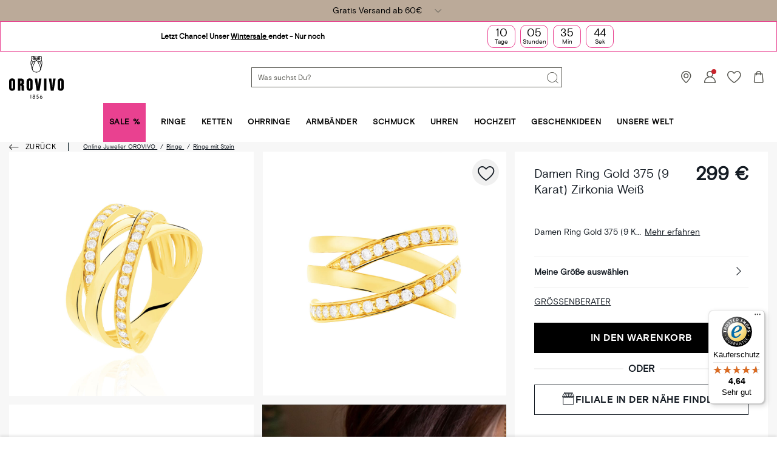

--- FILE ---
content_type: text/html;charset=UTF-8
request_url: https://www.orovivo.de/de_DE/p/damen-ring-gold-375-9-karat-zirkonia-weiss/13660024413R33.html
body_size: 47014
content:
<!DOCTYPE html>
<html lang="de">
<head>
<!--[if gt IE 9]><!-->


<script>
    if (!('IntersectionObserver' in window)) {
        var script = document.createElement('script');
        script.src = "/on/demandware.static/Sites-OV-COM-Site/-/de_DE/v1768900588189/js/intersectionObserver.js";
        document.getElementsByTagName('head')[0].appendChild(script);
    }
</script>
<script defer src="/on/demandware.static/Sites-OV-COM-Site/-/de_DE/v1768900588189/js/commons.js"></script>



    <script defer src="/on/demandware.static/Sites-OV-COM-Site/-/de_DE/v1768900588189/js/vuePdp.js"></script>


<script defer src="/on/demandware.static/Sites-OV-COM-Site/-/de_DE/v1768900588189/js/main.js"></script>



    <script defer src="/on/demandware.static/Sites-OV-COM-Site/-/de_DE/v1768900588189/js/netreviews.js"></script>

    <script defer src="/on/demandware.static/Sites-OV-COM-Site/-/de_DE/v1768900588189/js/productDetail.js"></script>

<!--<![endif]-->






<meta charset=UTF-8>

<meta http-equiv="x-ua-compatible" content="ie=edge">

<meta name="viewport" data-component="meta-viewport" id="meta-viewport" content="width=device-width, initial-scale=1.0, maximum-scale=1.0, minimum-scale=1.0, user-scalable=no">

    <title>Damen Ring Gold 375 (9 Karat) Zirkonia Weiß</title>

    <meta name="description" content="ll➤ Entdecken Sie Damen Ring Gold 375 (9 Karat) Zirkonia Wei&szlig; - 13660024413R33 in unserer Auswahl an Schmuckwaren OROVIVO."/>
    <meta name="keywords" content="OROVIVO"/>

    
    
        
            <meta property="og:type" content="product">
        
    
        
            <meta property="og:site_name" content="OROVIVO">
        
    
        
            <meta property="og:url" content="https://www.orovivo.de/de_DE/p/damen-ring-gold-375-9-karat-zirkonia-weiss/13660024413R33.html">
        
    




    
        <meta property="og:image" content="https://www.orovivo.de/dw/image/v2/BCQS_PRD/on/demandware.static/-/Sites-THOM_CATALOG/default/dwc2b02e3a/images/13660024413-master_OV.jpg?sw=1024&amp;sh=1024">
    



<link rel="icon" type="image/png" href="/on/demandware.static/Sites-OV-COM-Site/-/default/dwbc4ceb6b/images/favicons/favicon-196x196.png" sizes="196x196" />
<link rel="icon" type="image/png" href="/on/demandware.static/Sites-OV-COM-Site/-/default/dwe593d442/images/favicons/favicon-96x96.png" sizes="96x96" />
<link rel="icon" type="image/png" href="/on/demandware.static/Sites-OV-COM-Site/-/default/dwc2e67d71/images/favicons/favicon-32x32.png" sizes="32x32" />
<link rel="icon" type="image/png" href="/on/demandware.static/Sites-OV-COM-Site/-/default/dw1e547d54/images/favicons/favicon-16x16.png" sizes="16x16" />
<link rel="icon" type="image/png" href="/on/demandware.static/Sites-OV-COM-Site/-/default/dw8013857a/images/favicons/favicon-128.png" sizes="128x128" />

<link rel="apple-touch-icon" href="/on/demandware.static/Sites-OV-COM-Site/-/default/dwe7f20cfa/images/favicons/favicon.png">
<link rel="apple-touch-icon" sizes="120x120" type="image/png"  href="/on/demandware.static/Sites-OV-COM-Site/-/default/dwd07fa64e/images/favicons/favicon-120x120.png">
<link rel="apple-touch-icon" sizes="152x152" type="image/png"  href="/on/demandware.static/Sites-OV-COM-Site/-/default/dw94114a7c/images/favicons/favicon-152x152.png">
<link rel="apple-touch-icon" sizes="167x167" type="image/png"  href="/on/demandware.static/Sites-OV-COM-Site/-/default/dwb2ae3e1a/images/favicons/favicon-167x167.png">
<link rel="apple-touch-icon" sizes="180x180" type="image/png"  href="/on/demandware.static/Sites-OV-COM-Site/-/default/dwe3db713f/images/favicons/favicon-180x180.png">

<link rel="preconnect" href="https://www.google-analytics.com">




<link rel="preload" as="style" href="/on/demandware.static/Sites-OV-COM-Site/-/de_DE/v1768900588189/css/fonts.css" />
<link rel="stylesheet" href="/on/demandware.static/Sites-OV-COM-Site/-/de_DE/v1768900588189/css/fonts.css" media="print" onload="this.onload=null;this.media='all'" />

<noscript>
    <link rel="stylesheet" href="/on/demandware.static/Sites-OV-COM-Site/-/de_DE/v1768900588189/css/fonts.css" />
</noscript>


<link rel="stylesheet" href="/on/demandware.static/Sites-OV-COM-Site/-/de_DE/v1768900588189/css/global.css" />


<link rel="preload" href="/on/demandware.static/Sites-OV-COM-Site/-/de_DE/v1768900588189/fonts/icons.woff2?1" as="font" type="font/woff2" crossorigin/>


    <link rel="stylesheet" href="/on/demandware.static/Sites-OV-COM-Site/-/de_DE/v1768900588189/css/netreviews.css" />



    <meta name="google-site-verification" content="fMlTpbTy8l-E9ZlK9Qzk3Ey2Sv-loGQd3Frsvn-VLgQ" />








<script>
  window.didomiConfig = {
    app: {
      logoUrl: '/on/demandware.static/Sites-OV-COM-Site/-/default/dwecad16f1/images/logo.svg'
    }
  };
</script>
<script type="text/javascript">(function(){(function(e){var r=document.createElement("link");r.rel="preconnect";r.as="script";var t=document.createElement("link");t.rel="dns-prefetch";t.as="script";var n=document.createElement("script");n.id="spcloader";n.type="text/javascript";n["async"]=true;n.charset="utf-8";var o="https://sdk.privacy-center.org/"+e+"/loader.js?target="+document.location.hostname;if(window.didomiConfig&&window.didomiConfig.user){var i=window.didomiConfig.user;var a=i.country;var c=i.region;if(a){o=o+"&country="+a;if(c){o=o+"&region="+c}}}r.href="https://sdk.privacy-center.org/";t.href="https://sdk.privacy-center.org/";n.src=o;var d=document.getElementsByTagName("script")[0];d.parentNode.insertBefore(r,d);d.parentNode.insertBefore(t,d);d.parentNode.insertBefore(n,d)})("0c8a1006-036f-40c4-be15-1d56562b12a8")})();</script>



    
    
    <script type="text/javascript" src="https://try.abtasty.com/89f8e897af11c0cbb23965fc7031c471.js" ></script>


    
        <script type="application/ld+json">
            {"@context":"http://schema.org","@type":"Product","name":"Damen Ring Gold 375 (9 Karat) Zirkonia Weiß","image":"https://www.orovivo.de/dw/image/v2/BCQS_PRD/on/demandware.static/-/Sites-THOM_CATALOG/default/dwc2b02e3a/images/13660024413-master_OV.jpg?sw=1024&sh=1024","description":"Damen Ring Gold 375 (9 Karat) Zirkonia Weiß Schliff: Rund Fassung: Krappen","brand":"Oro Vivo","sku":"13660024413R33","offers":{"@type":"Offer","priceCurrency":"EUR","price":299,"availability":"","itemCondition":"http://schema.org/NewCondition"}}
        </script>
    
        <script type="application/ld+json">
            {"@context":"http://schema.org","@type":"BreadcrumbList","itemListElement":[{"@type":"ListItem","position":1,"item":{"@id":"https://www.orovivo.de/de_DE/","name":"Online Juwelier OROVIVO"}},{"@type":"ListItem","position":2,"item":{"@id":"https://www.orovivo.de/de_DE/c/ringe/","name":"Ringe"}},{"@type":"ListItem","position":3,"item":{"@id":"https://www.orovivo.de/de_DE/c/ringe/steinart/ringe-mit-stein/","name":"Ringe mit Stein"}}]}
        </script>
    






    <script>
        window.gtm = {"ga4Tag":{"event":"page_view","page_type":"pdp","virtual":false,"review":false,"medias":"p3|m1","variant":false,"variant_type":null},"main":{"site":"Germany","locale":"de","breadCrumb":"Online Juwelier OROVIVO|Ringe|Ringe mit Stein","contentType":"product detail page","review":false,"medias":"p3|m1","variant":false,"variant_type":null,"thomsell_population":"languette","thomsell_interaction":false},"enabled":true,"id":"GTM-WZ9F4KF","debug":false,"currencyCode":"EUR"}
        var gtmMainTag = gtmMainTag || {};
        gtmMainTag = Object.assign(gtmMainTag, {"site":"Germany","locale":"de","breadCrumb":"Online Juwelier OROVIVO|Ringe|Ringe mit Stein","contentType":"product detail page","review":false,"medias":"p3|m1","variant":false,"variant_type":null,"thomsell_population":"languette","thomsell_interaction":false});
    </script>

    
    <script>
        var gtmMainTag = gtmMainTag || {};
        gtmMainTag = Object.assign(gtmMainTag, {"userId":"","clientId":"","email":null,"connexionStatus":"unlogged","favorite_store":"false","clientStatus":""} );

        window.gtm = window.gtm || {};
        window.gtm = Object.assign(window.gtm, {"userId":"","clientId":"","email":null,"connexionStatus":"unlogged","favorite_store":"false","clientStatus":""} );
        window.gtm.ga4Tag = Object.assign(window.gtm.ga4Tag, {"login_status":false,"user_id":""} );
        window.thomsellAmbassador = false;
    </script>



    <script>
        var dataLayer = dataLayer || [];
        dataLayer.push(gtmMainTag);
    </script>

    <!-- Object.assign polyfill -->
    <script>
    // polyFill for Object.assign (src: https://developer.mozilla.org/en-US/docs/Web/JavaScript/Reference/Global_Objects/Object/assign) 
    if (typeof Object.assign !== 'function') {
        // Must be writable: true, enumerable: false, configurable: true
        Object.defineProperty(Object, "assign", {
            value: function assign(target, varArgs) { // .length of function is 2
                'use strict';
                if (target === null || target === undefined) {
                    throw new TypeError('Cannot convert undefined or null to object');
                }
                var to = Object(target);
                for (var index = 1; index < arguments.length; index++) {
                    var nextSource = arguments[index];

                    if (nextSource !== null && nextSource !== undefined) { 
                        for (var nextKey in nextSource) {
                            // Avoid bugs when hasOwnProperty is shadowed
                            if (Object.prototype.hasOwnProperty.call(nextSource, nextKey)) {
                                to[nextKey] = nextSource[nextKey];
                            }
                        }
                    }
                }
                return to;
            },
            writable: true,
            configurable: true
        });
    }
</script>

    <!-- Google Tag Manager -->
    <script>
        if(!window.thomsellAmbassador) {
            (function(w,d,s,l,i){w[l]=w[l]||[];w[l].push({'gtm.start':
            new Date().getTime(),event:'gtm.js'});var f=d.getElementsByTagName(s)[0],
            j=d.createElement(s),dl=l!='dataLayer'?'&l='+l:'';j.async=true;j.src=
            'https://www.googletagmanager.com/gtm.js?id='+i+dl;f.parentNode.insertBefore(j,f);
            })(window,document,'script','dataLayer','GTM-WZ9F4KF');
        }
    </script>
    <!-- End Google Tag Manager -->

    <script>
        var dataLayer = dataLayer || [];
        dataLayer.push(window.gtm.ga4Tag);
    </script>

    
<script>
    window.gtmUtils = {
        /**
         * Simple object check.
         * @param item
         * @returns {boolean}
         */
        isObject: function (item) {
            return (item && typeof item === 'object' && !Array.isArray(item));
        },

        /**
         * Deep merge two objects.
         * @param target
         * @param ...sources
         */
        mergeDeep: function (target) {
            if (arguments.length <= 1) return target;

            const currentArgs = arguments;
            let sources = Object.keys(currentArgs).map(function (key) {
                return  currentArgs[key];
            });

            // Remove first argument
            sources.shift();

            // Get the sources
            const source = sources.shift();

            if (window.gtmUtils.isObject(target) && window.gtmUtils.isObject(source)) {
                for (var key in source) {
                    var obj = {};
                    
                    if (window.gtmUtils.isObject(source[key])) {
                        obj[key] = {};
                        if (!target[key]) Object.assign(target, obj);
                        window.gtmUtils.mergeDeep(target[key], source[key]);
                    } else {
                        obj[key] = source[key];
                        Object.assign(target, obj);
                    }
                }
            }

            return window.gtmUtils.mergeDeep.apply(this, [target].concat(sources));
        }
    };

</script>

    
    <script>
        window.dataLayerInfo = window.dataLayerInfo || {};
        window.dataLayerInfo = window.gtmUtils.mergeDeep(window.dataLayerInfo, {"ga4Products":{"13660024413R33":{"item_brand":"OROVIVO","item_category":"gold","item_category2":"Finger","item_category3":"Ring","item_category4":"Zirkonia","item_category5":"","item_titration":"375/1000","item_product_line":"","item_id":"13660024413R33","item_name":"Damen Ring Gold 375 (9 Karat) Zirkonia Weiß","item_variant":"noVariant","item_engraving":"notAvailable","item_add_on":"notAvailable","add_on_value":"","add_on_quantity":0,"pid_master":"M_13660024413R","stock":2,"discount":0,"price":299}}});
    </script>






    <link rel="canonical" href='https://www.orovivo.de/de_DE/p/damen-ring-gold-375-9-karat-zirkonia-weiss/13660024413R33.html' />


    






    <div class='popin_newsletter'
        data-component="newsletterModalData"
        data-url="https://www.orovivo.de/on/demandware.store/Sites-OV-COM-Site/de_DE/Newsletter-Modal"
        data-mobile="true"
        data-desktop="true"
        data-min-time="50"
        data-max-time="20"
        data-time-before-reopen="24"
        data-hide-for-thomsell-users="true"
    >
    </div>


    <style>
        .smartContainer .ql-size-small {
            font-size: 14px;
            @media (min-width: 768px) {
                font-size: 14px;
            }
        }
        .smartContainer .ql-size-medium {
            font-size: 15px;
            @media (min-width: 768px) {
                font-size: 15px;
            }
        }
        .smartContainer .ql-size-large {
            font-size: 18px;
            @media (min-width: 768px) {
                font-size: 18px;
            }
        }
        .smartContainer .ql-size-huge {
            font-size: 24px;
            @media (min-width: 768px) {
                font-size: 24px;
            }
        }
    </style>



    <style>
        
            .stickerDiscountCustom10 {
                background-color: #E94190!important;
                color: #DDDDDD!important;
            }
        
            .stickerDiscountCustom20 {
                background-color: #E94190!important;
                color: #DDDDDD!important;
            }
        
            .stickerDiscountCustom30 {
                background-color: #E94190!important;
                color: #DDDDDD!important;
            }
        
            .stickerDiscountCustom40 {
                background-color: #E94190!important;
                color: #DDDDDD!important;
            }
        
            .stickerDiscountCustom50 {
                background-color: #E94190!important;
                color: #DDDDDD!important;
            }
        
            .stickerDiscountCustom55 {
                background-color: #E94190!important;
                color: #DDDDDD!important;
            }
        
            .stickerDiscountCustom60 {
                background-color: #E94190!important;
                color: #DDDDDD!important;
            }
        
    </style>




<script type="text/javascript">//<!--
/* <![CDATA[ (head-active_data.js) */
var dw = (window.dw || {});
dw.ac = {
    _analytics: null,
    _events: [],
    _category: "",
    _searchData: "",
    _anact: "",
    _anact_nohit_tag: "",
    _analytics_enabled: "true",
    _timeZone: "Europe/Paris",
    _capture: function(configs) {
        if (Object.prototype.toString.call(configs) === "[object Array]") {
            configs.forEach(captureObject);
            return;
        }
        dw.ac._events.push(configs);
    },
	capture: function() { 
		dw.ac._capture(arguments);
		// send to CQ as well:
		if (window.CQuotient) {
			window.CQuotient.trackEventsFromAC(arguments);
		}
	},
    EV_PRD_SEARCHHIT: "searchhit",
    EV_PRD_DETAIL: "detail",
    EV_PRD_RECOMMENDATION: "recommendation",
    EV_PRD_SETPRODUCT: "setproduct",
    applyContext: function(context) {
        if (typeof context === "object" && context.hasOwnProperty("category")) {
        	dw.ac._category = context.category;
        }
        if (typeof context === "object" && context.hasOwnProperty("searchData")) {
        	dw.ac._searchData = context.searchData;
        }
    },
    setDWAnalytics: function(analytics) {
        dw.ac._analytics = analytics;
    },
    eventsIsEmpty: function() {
        return 0 == dw.ac._events.length;
    }
};
/* ]]> */
// -->
</script>
<script type="text/javascript">//<!--
/* <![CDATA[ (head-cquotient.js) */
var CQuotient = window.CQuotient = {};
CQuotient.clientId = 'bcqs-OV-COM';
CQuotient.realm = 'BCQS';
CQuotient.siteId = 'OV-COM';
CQuotient.instanceType = 'prd';
CQuotient.locale = 'de_DE';
CQuotient.fbPixelId = '__UNKNOWN__';
CQuotient.activities = [];
CQuotient.cqcid='';
CQuotient.cquid='';
CQuotient.cqeid='';
CQuotient.cqlid='';
CQuotient.apiHost='api.cquotient.com';
/* Turn this on to test against Staging Einstein */
/* CQuotient.useTest= true; */
CQuotient.useTest = ('true' === 'false');
CQuotient.initFromCookies = function () {
	var ca = document.cookie.split(';');
	for(var i=0;i < ca.length;i++) {
	  var c = ca[i];
	  while (c.charAt(0)==' ') c = c.substring(1,c.length);
	  if (c.indexOf('cqcid=') == 0) {
		CQuotient.cqcid=c.substring('cqcid='.length,c.length);
	  } else if (c.indexOf('cquid=') == 0) {
		  var value = c.substring('cquid='.length,c.length);
		  if (value) {
		  	var split_value = value.split("|", 3);
		  	if (split_value.length > 0) {
			  CQuotient.cquid=split_value[0];
		  	}
		  	if (split_value.length > 1) {
			  CQuotient.cqeid=split_value[1];
		  	}
		  	if (split_value.length > 2) {
			  CQuotient.cqlid=split_value[2];
		  	}
		  }
	  }
	}
}
CQuotient.getCQCookieId = function () {
	if(window.CQuotient.cqcid == '')
		window.CQuotient.initFromCookies();
	return window.CQuotient.cqcid;
};
CQuotient.getCQUserId = function () {
	if(window.CQuotient.cquid == '')
		window.CQuotient.initFromCookies();
	return window.CQuotient.cquid;
};
CQuotient.getCQHashedEmail = function () {
	if(window.CQuotient.cqeid == '')
		window.CQuotient.initFromCookies();
	return window.CQuotient.cqeid;
};
CQuotient.getCQHashedLogin = function () {
	if(window.CQuotient.cqlid == '')
		window.CQuotient.initFromCookies();
	return window.CQuotient.cqlid;
};
CQuotient.trackEventsFromAC = function (/* Object or Array */ events) {
try {
	if (Object.prototype.toString.call(events) === "[object Array]") {
		events.forEach(_trackASingleCQEvent);
	} else {
		CQuotient._trackASingleCQEvent(events);
	}
} catch(err) {}
};
CQuotient._trackASingleCQEvent = function ( /* Object */ event) {
	if (event && event.id) {
		if (event.type === dw.ac.EV_PRD_DETAIL) {
			CQuotient.trackViewProduct( {id:'', alt_id: event.id, type: 'raw_sku'} );
		} // not handling the other dw.ac.* events currently
	}
};
CQuotient.trackViewProduct = function(/* Object */ cqParamData){
	var cq_params = {};
	cq_params.cookieId = CQuotient.getCQCookieId();
	cq_params.userId = CQuotient.getCQUserId();
	cq_params.emailId = CQuotient.getCQHashedEmail();
	cq_params.loginId = CQuotient.getCQHashedLogin();
	cq_params.product = cqParamData.product;
	cq_params.realm = cqParamData.realm;
	cq_params.siteId = cqParamData.siteId;
	cq_params.instanceType = cqParamData.instanceType;
	cq_params.locale = CQuotient.locale;
	
	if(CQuotient.sendActivity) {
		CQuotient.sendActivity(CQuotient.clientId, 'viewProduct', cq_params);
	} else {
		CQuotient.activities.push({activityType: 'viewProduct', parameters: cq_params});
	}
};
/* ]]> */
// -->
</script>

</head>
<body   data-gtm-page-origin="Product-Show">


<div class="product page " data-action="Product-Show" data-querystring="pid=13660024413R33">

<div class="l-scrolltop" data-component="scrollTop">
    <i class="icon-backtop c-scrolltop__icon"></i>
</div>
<div class="l-banners" data-component="banners">
    
    
	 


	

    
































    
    
    
    
    
    
    
    
    
    
    

    
    
    <div class="c-hbanner slot-summer-banner" 
        data-component="headerBanner" 
        data-slot-id="summer-banner"
        
        >
        
            <script>
                window.summerBannerCallout = `<p><strong>Versandkostenfrei ab 60&euro;</strong></p>

<p>Deine Bestellung bei OROVIVO lohnt sich immer: Ab einem Einkaufswert von 60 Euro ist der Versand innerhalb Deutschlands f&uuml;r Dich kostenlos (Express-Lieferung ausgeschlossen).</p>

<hr />
<p><strong>Click &amp; Collect</strong></p>

<p>Click &amp; Collect ist die clevere Art des Onlineshoppings: Bestelle Deine Wunschprodukte im OROVIVO Onlineshop und hole Dein&nbsp;Paket in einer unserer&nbsp;Filialen ab.</p>

<hr />
<p><strong>30 Tage R&uuml;ckgabefrist</strong></p>

<p>&Uuml;berzeuge Dich in Ruhe von der OROVIVO Qualit&auml;t. Bei uns hast Du 30 Tage nach Versand Zeit, das Produkt zur&uuml;ckzugeben.</p>

<hr />
<p><strong>Empfehlungsprogramm</strong></p>

<p>Wenn Du einen Freund oder eine Freundin einl&auml;dst, sich auf unserer Website zu registrieren oder einzuloggen, erh&auml;lt dieser oder diese sofort einen Rabatt von 10&euro; bei einem Mindesteinkauf von 70&euro;.</p>

<p><a href="https://www.orovivo.de/on/demandware.store/Sites-OV-COM-Site/de_DE/Search-ShowContent?fdid=referralprogramm&amp;situation=summerbanner">Mehr erfahren</a></p>`
            </script>
        
        <div class="header_carousel swiper-container" data-component="carousel" data-slider-custom="carousel" style="height: 35px;" data-extend-options='
            {
                "autoplay": {&quot;delay&quot;: 2000},
                "speed": 300.0,
                "direction": "horizontal",
                "setWrapperSize": true,
                "effect": "fade",
                "fadeEffect": {
                    "crossFade": true
                },
                "spaceBetween": 0
            }'
        >
            <div class="c-category-tiles__row swiper-wrapper" data-ui="carouselMain">
                
                    
                    
                        <div 
                            class="c-hbanner__content swiper-slide" 
                            style="background-color:#e94190; color: ; height: 35px;"
                            data-action="hbanner-content"
                            
                        >
                            

                            <div class="callout-container is-cursor-pointer" data-action="load-calloutMsg">
                                

                                    <span style="color: #000000;">Winter-Sale: Jetzt bis zu 50% auf ausgewählte <a href="https://www.orovivo.de/de_DE/c/sale/" style="color: #000000;">Artikel</a> sichern!</span>
                                    <span class="icon-chevron-bottom "></span>
                                
                            </div>

                        </div>
                    
                
                    
                    
                        <div 
                            class="c-hbanner__content swiper-slide" 
                            style="background-color:#BBAA99; color: ; height: 35px;"
                            data-action="hbanner-content"
                            
                        >
                            

                            <div class="callout-container is-cursor-pointer" data-action="load-calloutMsg">
                                

                                    <span style="color: #000000;">Gratis Versand ab 60€</span>
                                    <span class="icon-chevron-bottom "></span>
                                
                            </div>

                        </div>
                    
                
                    
                    
                        <div 
                            class="c-hbanner__content swiper-slide" 
                            style="background-color:#BBAA99; color: ; height: 35px;"
                            data-action="hbanner-content"
                            
                        >
                            

                            <div class="callout-container is-cursor-pointer" data-action="load-calloutMsg">
                                

                                    <span style="color: #000000">1-3 Tage Lieferung mit DHL </span>
                                    <span class="icon-chevron-bottom "></span>
                                
                            </div>

                        </div>
                    
                
                    
                    
                        <div 
                            class="c-hbanner__content swiper-slide" 
                            style="background-color:#ffffff; color: #000000; height: 35px;"
                            data-action="hbanner-content"
                            
                        >
                            

                            <div class="callout-container is-cursor-pointer" data-action="load-calloutMsg">
                                

                                    <div data-contentasset="trusted-shops-banner" class="hbanner-grid hbanner-grid-style"  style="background-color: #ffffff;">
    <div class="hbanner-col">
        
    <img class="l-logo" src="https://www.orovivo.de/on/demandware.static/Sites-OV-COM-Site/-/default/dwc62084c9/images/trustedShop.png" alt="trustedShop_logo"/>
    <span>
        Trusted Shops : 
        <strong>4,63 / 5</strong>
        bei Trusted Shops
    </span>

    </div>
 </div>
                                    <span class="icon-chevron-bottom "></span>
                                
                            </div>

                        </div>
                    
                
            </div>
            
                <div class="c-hbanner__controls">
                    <span class="icon-play-btn u-hidden" data-action="playBanner"></span>
                    <span class="icon-pause" data-action="pauseBanner"></span>
                </div>
            
            
        </div>
    </div>
 
	


    
	 


	
    
    <div>
    
        
        
        
            <div >
                
                    




    
    <div>
        <div class="widget"><div renderParameters="{&quot;slotID&quot;:&quot;header-banner-2&quot;,&quot;isEinsteinRecoEnable&quot;:true}">


































<style>
    [id='5aca68973b761f3c8ece1c2eea'].countdown {background-color:#ffffff;border: 1px solid #e94190;}
    [id='5aca68973b761f3c8ece1c2eea'].countdown .timer-container .o-timer {background-color:#ffffff;color:#000000;border: 1px solid #e94190;}
    [id='5aca68973b761f3c8ece1c2eea'].countdown-close span {color:#000000;}
</style>

<div class="widget-countdown">
    

    <div id="5aca68973b761f3c8ece1c2eea" class="countdown" data-component="countdown">
        <div class="countdown-close" data-component="closeCountDown">
            <span class="icon-close"></span>
        </div>
        <div class="countdown-content alignRight-true isCentered-true countDownDisable-false">
            <div class="countdown-text-area">
                

    
    
        <a  class="countdown-link widget-seoLink"   href='https://www.orovivo.de/de_DE/c/sale/'>
    

                
                    <p class="countdown-text u-hidden-mobile"><strong style="color: rgb(0, 0, 0);">Letzt Chance! Unser </strong><a href="https://www.orovivo.de/de_DE/c/sale/" target="_blank" rel="noopener noreferrer" data-link-type="external" data-link-label="Wintersale" style="color: rgb(0, 0, 0);"><strong>Wintersale </strong></a><strong style="color: rgb(0, 0, 0);">endet - Nur noch </strong></p>
                    <p class="countdown-text u-hidden-desktop"><strong style="color: rgb(0, 0, 0);">Letzt Chance! Unser Winter</strong><a href="https://www.orovivo.de/de_DE/c/sale/" target="_self" data-link-type="category" data-link-label="Sale" data-category-id="23145" data-category-catalog-id="storefront-OV" style="color: rgb(0, 0, 0);"><strong>sale </strong></a><strong style="color: rgb(0, 0, 0);">endet - Nur noch</strong></p>
                
                
    
        </a>
    

            </div>
            
                <div class="countdown-container timer-container active "
                        data-component="countdownContainer"
                        data-days="01/02/2026"
                        data-time="00:00"
                        data-timer="1.7699004E12">
                    
                        <div class="o-timer o-timer-days">
                            <span class="timer-numbers days"></span>
                            <p class="timer-text text-days">Tage</p>
                        </div>
                    
                    <div class="o-timer o-timer-hours">
                        <span class="timer-numbers hours"></span>
                        <p class="timer-text text-hours">Stunden</p>
                    </div>
                    <div class="o-timer o-timer-min">
                        <span class="timer-numbers minutes"></span>
                        <p class="timer-text text-min">Min</p>
                    </div>
                    
                        <div class="o-timer o-timer-sec">
                            <span class="timer-numbers seconds"></span>
                            <p class="timer-text text-sec">Sek</p>
                        </div>
                    
                </div>
            
        </div>
    </div>
</div>

<script>
    window.countDown = {
        properties: {
            day : "Tag",
            days : "Tage",
            hour : "Stunde",
            hours : "Stunden",
        }
    }
</script>


</div></div>
    </div>
    



                
            </div>
        
    
    </div>
 
	
        <div class="c-login u-hidden-mobile u-hidden-desktop" style="background:null;" data-ui="loginBanner">
        <div class="c-login__wrapper">
            <span data-transientData="{&quot;suggestRedirection&quot;:false,&quot;localeId&quot;:&quot;de_DE&quot;,&quot;wishlistLength&quot;:0,&quot;wishlistPidsArray&quot;:[],&quot;wishlistPidsMasterObj&quot;:[],&quot;customer&quot;:{&quot;logged&quot;:false,&quot;registered&quot;:false,&quot;customerNo&quot;:null,&quot;isNewsletterSubscriber&quot;:null,&quot;preferredStore&quot;:{&quot;store&quot;:null,&quot;actionUrl&quot;:&quot;https://www.orovivo.de/de_DE/Unsere-Filialen/&quot;},&quot;isRecentlyRegisteredCustomer&quot;:false},&quot;basket&quot;:[],&quot;isEinsteinParticipant&quot;:true,&quot;isDYParticipant&quot;:false,&quot;abTest&quot;:{&quot;ID&quot;:&quot;&quot;,&quot;segment&quot;:&quot;&quot;,&quot;active&quot;:false},&quot;csrf&quot;:{&quot;name&quot;:&quot;csrf_token&quot;,&quot;token&quot;:&quot;1kxmSTlr1_qssBwwVEuDIpKK-CYNrTpGZhWsFyOHqvgBMVPQlRZ1_xki7PiginYPjzrOnLByW7mLHoGmILpysAIP3t-EeIHYQmZOs2ZKWanFbQG1-Ap6CKbWPFU18531bFv1d6fi05JdlIvTDpx8QsFR85dsT7ZCRogh04jlq8K-r4R_KsY=&quot;}}"></span>
            
                
                    
                    
	 


	
<div class="c-htmlslot__container">
	
		
		<div>
			
				<div class="fidelity-message-banner"><span></span></div>
			
		</div>
	
</div>
 
	
                
            
        </div>
    </div>
    
        
        
    
    

    


</div>
<header class="l-header   " data-component="header">
    <div class="l-header__container">
        <div class="l-header__wrapper" data-component="header-nav">
            <div class="l-logo c-header__logo">
                
                
                <a href="/de_DE/" class="c-header__logo-link">
                    
                    
                        <img class="l-logo l-logo--white" src="/on/demandware.static/Sites-OV-COM-Site/-/default/dwecad16f1/images/logo.svg" alt="OROVIVO" />
                    
                </a>
            </div>
            <div class="c-header__content">
                <div class="c-header__item c-btn__burger" data-action="toggleMobileNav">
                    <div class="c-btn__burgericon">
                        <span></span>
                        <span></span>
                        <span></span>
                    </div>
                </div>
                


<style>
@media (min-width: 1280px) {
    .immersive-on .l-header--immersive .l-header__wrapper .c-header__search .c-searchheader {
        background: null;
    }
}
</style>

<div class="c-header__item c-header__search">
    <div class="c-searchheader">
        <input class="c-searchheader__input" type="text"
            placeholder="Was suchst Du?"
            data-dynamicsearch-url="/on/demandware.store/Sites-OV-COM-Site/de_DE/DynamicSearch-Fetch"
            data-dynamicsearchpreview-url="/on/demandware.store/Sites-OV-COM-Site/de_DE/DynamicSearchPreview-Fetch"
            data-search-url="/de_DE/Suchergebnisse/"
            data-min-term-length="3.0"
            data-debounce-timer-ondynamicsearch="500"
            data-debounce-timer-onpreviewsearchajax="200"
            data-delay-loading-animation="750"
            autocomplete="off"
            value="" />
        <input type="hidden" value="de_DE" name="lang" />

        <button class="c-searchheader__btn">
            <i class="icon-search c-header__icon" aria-hidden="true"></i>
        </button>
    </div>

</div>
                

    <style>
        .u-visible-ios {
            display: none;
        }
    </style>


<div class="c-header__item c-storeheader u-hidden-mobile" data-component="header-favorite-store-block">
    <a href="/de_DE/Unsere-Filialen/" class="c-header__link c-header__favorite-store-link"  data-component="header-favorite-store-link">
        <span class="c-storeheader__name c-storeheader__name--hide" data-component="header-favorite-store-name">
        </span>
        <i class="icon-shop c-header__icon" data-component="header-favorite-store-icon" aria-hidden="true"></i>
        <span class="u-hidden" 
            data-component="store-messages-holder" 
            data-opened-text="<i class='c-store-opened'></i> GE&Ouml;FFNET &ndash; heute bis" 
            data-closed-text="<i class='c-store-closed'></i> GESCHLOSSEN &ndash; &ouml;ffnet morgen um" 
            data-closed-yet-text="<i class='c-store-closed'></i> GESCHLOSSEN &ndash; &ouml;ffnet heute um" 
            data-closed-day-1="<i class='c-store-closed'></i> GESCHLOSSEN &ndash; &ouml;ffnet Montag um" 
            data-closed-day-2="<i class='c-store-closed'></i> GESCHLOSSEN &ndash; &ouml;ffnet Dienstag um" 
            data-closed-day-3="<i class='c-store-closed'></i> GESCHLOSSEN &ndash; &ouml;ffnet Mittwoch um" 
            data-closed-day-4="<i class='c-store-closed'></i> GESCHLOSSEN &ndash; &ouml;ffnet Donnerstag um" 
            data-closed-day-5="<i class='c-store-closed'></i> GESCHLOSSEN &ndash; &ouml;ffnet Freitag um" 
            data-closed-day-6="<i class='c-store-closed'></i> GESCHLOSSEN &ndash; &ouml;ffnet Samstag um" 
            data-closed-day-7="<i class='c-store-closed'></i> GESCHLOSSEN &ndash; &ouml;ffnet Sonntag um"
        ></span>
    </a>
</div>



<div class="c-header__item c-header__myAccount logged--out" data-action-url="https://www.orovivo.de/on/demandware.store/Sites-OV-COM-Site/de_DE/Header-MyAccountPopin" data-component="myAccount-show">
    
        <span data-component="myAccountPopinCta" class="c-header__link" data-gtm-header-click data-name="My account">
            <i class="icon-person c-header__icon"></i>
        </span>
    
    <span class="headerNotification">
        <i class="icon-notification headerNotification-icon"></i>
    </span>
    <div class="myAccountPopin" data-component="myAccountPopin"></div>
</div>

<div class="c-header__item c-header__wishlist">
    <a href="https://www.orovivo.de/de_DE/Meine-Wunschliste/" class="c-header__link">
        <span data-component="wishlistSize-target" class="headerNotification"></span>
        <i class="icon-wishlist c-header__icon" aria-hidden="true"></i>
    </a>
</div>

<div class="c-header__item c-minicart__link" data-action-url="https://www.orovivo.de/on/demandware.store/Sites-OV-COM-Site/de_DE/Cart-MiniCartShow" data-component="minicart-show">
    <a class="c-header__link" href="https://www.orovivo.de/de_DE/Bestellung/Mein-Warenkorb/" title="View Cart" data-gtm-header-click data-name="Cart">
        <i class="icon-shoppingbag c-header__icon"></i>
        <span data-component="minicart-counter" class="headerNotification headerNotification--visible">
            
        </span>
    </a>
    <div class="c-minicart" data-component="popover"></div>
</div>
            </div>
        </div>
    </div>
    <!-- layer login or register poppin -->
    

    <div id="c-popin-loginOrRegister"  data-url="/on/demandware.store/Sites-OV-COM-Site/de_DE/Account-loginOrRegisterPopin"></div>


    
    <div id="browserCredentials"
        data-component="browser-credentials"
        data-url="https://www.orovivo.de/on/demandware.store/Sites-OV-COM-Site/de_DE/Login-BrowserCredentialsLogin">
    </div>

    
    
    <nav class="l-navigation" data-navigation-mobile="mobilePanel" data-ui="mobileNavWrapper" data-component="mobileNavWrapper">
    <div class="c-nav">
        
	 

	
        <ul class="c-nav__list">

            
            <div class="burger-content">
                
	 

	
            </div>

            
                
                    
                
                    
                        <li class="c-nav__item " data-action="toggleOverlay">
                            <a 
                                href="/de_DE/c/sale/"
                                id="23145"
                                data-action="toggleDropdown"
                                class="c-nav__link"
                                data-gtm-navigation
                                
                            >
                                
                                    <span style="color:#000000;"><span style="background-color:#e94190;">&nbsp; SALE %&nbsp;&nbsp;</span></span>
                                
                            </a>
                            
                            
                            































<div class="c-nav__dropdown" data-navigation-mobile="mobilePanel" data-ui="DropdownNav">
    <div class="c-subnavigation">
        
            <div class="c-subdropdown__back" data-action="backNavigation">
                <div class="c-subdropdown__back__previous-category"></div>
                <div class="c-subdropdown__back__current-category">
                    Sale
                </div>
            </div>

            
            
                
                    <div class="c-subdropdown__item c-subdropdown__item--first">
                        
                            <span 
                                
                                id="23146"
                                class="c-subdropdown__title"
                                data-action="toggleDropdown"
                                data-gtm-navigation>
                                Produktart
                            </span>
                        

                        
                        
                            <div class="c-subdropdown__content" data-navigation-mobile="mobilePanel" data-ui="DropdownNav">
    <ul class="c-subdropdown__list">
        <div class="c-subdropdown__back" data-action="backNavigation">
            <div class="c-subdropdown__back__previous-category">
                <span class="u-hidden-st">Sale</span>
            </div>
            <div class="c-subdropdown__back__current-category">
                Produktart
            </div>
        </div>
        <div class="c-subdropdown__subCategories-category">
            
                
                    <li class="c-nav__subItem">
                        
                            <span 
                                data-seo-href="https://www.orovivo.de/de_DE/c/sale/?prefn1=THOM-typologie&amp;prefv1=Ring"
                                class="c-subdropdown__link"
                                data-gtm-navigation
                                
                            >
                                
                                    <div>
                                        Ringe
                                    </div>
                                
                            </span>
                        
                    </li>
                
                
            
                
                    <li class="c-nav__subItem">
                        
                            <span 
                                data-seo-href="https://www.orovivo.de/de_DE/c/sale/?prefn1=THOM-typologie&amp;prefv1=Kette"
                                class="c-subdropdown__link"
                                data-gtm-navigation
                                
                            >
                                
                                    <div>
                                        Ketten
                                    </div>
                                
                            </span>
                        
                    </li>
                
                
            
                
                    <li class="c-nav__subItem">
                        
                            <span 
                                data-seo-href="https://www.orovivo.de/de_DE/c/sale/?prefn1=THOM-typologie&amp;prefv1=Ohrringe"
                                class="c-subdropdown__link"
                                data-gtm-navigation
                                
                            >
                                
                                    <div>
                                        Ohrringe
                                    </div>
                                
                            </span>
                        
                    </li>
                
                
            
                
                    <li class="c-nav__subItem">
                        
                            <span 
                                data-seo-href="https://www.orovivo.de/de_DE/c/sale/?prefn1=THOM-typologie&amp;prefv1=Armband"
                                class="c-subdropdown__link"
                                data-gtm-navigation
                                
                            >
                                
                                    <div>
                                        Armb&auml;nder
                                    </div>
                                
                            </span>
                        
                    </li>
                
                
            
                
                
            
                
                    <li class="c-nav__subItem">
                        
                            <span 
                                data-seo-href="https://www.orovivo.de/de_DE/c/sale/?prefn1=THOM-typologie&amp;prefv1=Uhr"
                                class="c-subdropdown__link"
                                data-gtm-navigation
                                
                            >
                                
                                    <div>
                                        Uhren
                                    </div>
                                
                            </span>
                        
                    </li>
                
                
                    <li class="c-subdropdown__link-seeall"> 
                        <span data-seo-href="/de_DE/c/sale/produktart/" class="c-subdropdown__link"
                            data-gtm-navigation
                        >
                            Alles ansehen
                        </span>
                    </li>
                
            
        </div>
    </ul>
</div>
                        
                    </div>
                    
                
            
                
                    <div class="c-subdropdown__item ">
                        
                            <span 
                                
                                id="23147"
                                class="c-subdropdown__title"
                                data-action="toggleDropdown"
                                data-gtm-navigation>
                                Geschlecht
                            </span>
                        

                        
                        
                            <div class="c-subdropdown__content" data-navigation-mobile="mobilePanel" data-ui="DropdownNav">
    <ul class="c-subdropdown__list">
        <div class="c-subdropdown__back" data-action="backNavigation">
            <div class="c-subdropdown__back__previous-category">
                <span class="u-hidden-st">Sale</span>
            </div>
            <div class="c-subdropdown__back__current-category">
                Geschlecht
            </div>
        </div>
        <div class="c-subdropdown__subCategories-category">
            
                
                    <li class="c-nav__subItem">
                        
                            <span 
                                data-seo-href="https://www.orovivo.de/de_DE/c/sale/filtern/damen/"
                                class="c-subdropdown__link"
                                data-gtm-navigation
                                
                            >
                                
                                    <div>
                                        Damen
                                    </div>
                                
                            </span>
                        
                    </li>
                
                
            
                
                    <li class="c-nav__subItem">
                        
                            <span 
                                data-seo-href="https://www.orovivo.de/de_DE/c/sale/filtern/herren/"
                                class="c-subdropdown__link"
                                data-gtm-navigation
                                
                            >
                                
                                    <div>
                                        Herren
                                    </div>
                                
                            </span>
                        
                    </li>
                
                
            
                
                    <li class="c-nav__subItem">
                        
                            <span 
                                data-seo-href="https://www.orovivo.de/de_DE/c/sale/filtern/kinder/"
                                class="c-subdropdown__link"
                                data-gtm-navigation
                                
                            >
                                
                                    <div>
                                        Kinder
                                    </div>
                                
                            </span>
                        
                    </li>
                
                
                    <li class="c-subdropdown__link-seeall"> 
                        <span data-seo-href="/de_DE/c/sale/geschlecht/" class="c-subdropdown__link"
                            data-gtm-navigation
                        >
                            Alles ansehen
                        </span>
                    </li>
                
            
        </div>
    </ul>
</div>
                        
                    </div>
                    
                
            
                
                    <div class="c-subdropdown__item ">
                        
                            <span 
                                
                                id="23148"
                                class="c-subdropdown__title"
                                data-action="toggleDropdown"
                                data-gtm-navigation>
                                Prozente
                            </span>
                        

                        
                        
                            <div class="c-subdropdown__content" data-navigation-mobile="mobilePanel" data-ui="DropdownNav">
    <ul class="c-subdropdown__list">
        <div class="c-subdropdown__back" data-action="backNavigation">
            <div class="c-subdropdown__back__previous-category">
                <span class="u-hidden-st">Sale</span>
            </div>
            <div class="c-subdropdown__back__current-category">
                Prozente
            </div>
        </div>
        <div class="c-subdropdown__subCategories-category">
            
                
                    <li class="c-nav__subItem">
                        
                            <span 
                                data-seo-href="https://www.orovivo.de/de_DE/c/sale/?prefn1=THOM-discountRate&amp;prefv1=10%25"
                                class="c-subdropdown__link"
                                data-gtm-navigation
                                
                            >
                                
                                    <div>
                                        10%
                                    </div>
                                
                            </span>
                        
                    </li>
                
                
            
                
                    <li class="c-nav__subItem">
                        
                            <span 
                                data-seo-href="https://www.orovivo.de/de_DE/c/sale/?prefn1=THOM-discountRate&amp;prefv1=20%25"
                                class="c-subdropdown__link"
                                data-gtm-navigation
                                
                            >
                                
                                    <div>
                                        20%
                                    </div>
                                
                            </span>
                        
                    </li>
                
                
            
                
                    <li class="c-nav__subItem">
                        
                            <span 
                                data-seo-href="https://www.orovivo.de/de_DE/c/sale/?prefn1=THOM-discountRate&amp;prefv1=30%25"
                                class="c-subdropdown__link"
                                data-gtm-navigation
                                
                            >
                                
                                    <div>
                                        30%
                                    </div>
                                
                            </span>
                        
                    </li>
                
                
            
                
                    <li class="c-nav__subItem">
                        
                            <span 
                                data-seo-href="https://www.orovivo.de/de_DE/c/sale/?prefn1=THOM-discountRate&amp;prefv1=40%25"
                                class="c-subdropdown__link"
                                data-gtm-navigation
                                
                            >
                                
                                    <div>
                                        40%
                                    </div>
                                
                            </span>
                        
                    </li>
                
                
            
                
                    <li class="c-nav__subItem">
                        
                            <span 
                                data-seo-href="https://www.orovivo.de/de_DE/c/sale/?prefn1=THOM-discountRate&amp;prefv1=50%25"
                                class="c-subdropdown__link"
                                data-gtm-navigation
                                
                            >
                                
                                    <div>
                                        50%
                                    </div>
                                
                            </span>
                        
                    </li>
                
                
                    <li class="c-subdropdown__link-seeall"> 
                        <span data-seo-href="/de_DE/c/sale/prozente/" class="c-subdropdown__link"
                            data-gtm-navigation
                        >
                            Alles ansehen
                        </span>
                    </li>
                
            
        </div>
    </ul>
</div>
                        
                    </div>
                    
                
            
                
                    <div class="c-subdropdown__item ">
                        
                            <span 
                                
                                id="23149"
                                class="c-subdropdown__title"
                                data-action="toggleDropdown"
                                data-gtm-navigation>
                                Material
                            </span>
                        

                        
                        
                            <div class="c-subdropdown__content" data-navigation-mobile="mobilePanel" data-ui="DropdownNav">
    <ul class="c-subdropdown__list">
        <div class="c-subdropdown__back" data-action="backNavigation">
            <div class="c-subdropdown__back__previous-category">
                <span class="u-hidden-st">Sale</span>
            </div>
            <div class="c-subdropdown__back__current-category">
                Material
            </div>
        </div>
        <div class="c-subdropdown__subCategories-category">
            
                
                    <li class="c-nav__subItem">
                        
                            <span 
                                data-seo-href="https://www.orovivo.de/de_DE/c/sale/filtern/edelstahl/"
                                class="c-subdropdown__link"
                                data-gtm-navigation
                                
                            >
                                
                                    <div>
                                        Edelstahlschmuck
                                    </div>
                                
                            </span>
                        
                    </li>
                
                
            
                
                    <li class="c-nav__subItem">
                        
                            <span 
                                data-seo-href="https://www.orovivo.de/de_DE/c/sale/filtern/gold/"
                                class="c-subdropdown__link"
                                data-gtm-navigation
                                
                            >
                                
                                    <div>
                                        Goldschmuck
                                    </div>
                                
                            </span>
                        
                    </li>
                
                
            
                
                    <li class="c-nav__subItem">
                        
                            <span 
                                data-seo-href="https://www.orovivo.de/de_DE/c/sale/filtern/silber/"
                                class="c-subdropdown__link"
                                data-gtm-navigation
                                
                            >
                                
                                    <div>
                                        Silberschmuck
                                    </div>
                                
                            </span>
                        
                    </li>
                
                
                    <li class="c-subdropdown__link-seeall"> 
                        <span data-seo-href="/de_DE/c/sale/material/" class="c-subdropdown__link"
                            data-gtm-navigation
                        >
                            Alles ansehen
                        </span>
                    </li>
                
            
        </div>
    </ul>
</div>
                        
                    </div>
                    
                
            
                
                    <div class="c-subdropdown__item ">
                        
                            <span 
                                
                                id="23150"
                                class="c-subdropdown__title"
                                data-action="toggleDropdown"
                                data-gtm-navigation>
                                Inspiration 
                            </span>
                        

                        
                        
                            <div class="c-subdropdown__content" data-navigation-mobile="mobilePanel" data-ui="DropdownNav">
    <ul class="c-subdropdown__list">
        <div class="c-subdropdown__back" data-action="backNavigation">
            <div class="c-subdropdown__back__previous-category">
                <span class="u-hidden-st">Sale</span>
            </div>
            <div class="c-subdropdown__back__current-category">
                Inspiration 
            </div>
        </div>
        <div class="c-subdropdown__subCategories-category">
            
                
                    <li class="c-nav__subItem">
                        
                            <span 
                                data-seo-href="https://www.orovivo.de/de_DE/c/schmuck/produktart/personalisierter-schmuck/?prefn1=THOM-discountRate&amp;prefv1=10%25%7C20%25%7C30%25%7C40%25%7C50%25"
                                class="c-subdropdown__link"
                                data-gtm-navigation
                                
                            >
                                
                                    <div>
                                        Gravierbarer Schmuck
                                    </div>
                                
                            </span>
                        
                    </li>
                
                
            
                
                    <li class="c-nav__subItem">
                        
                            <span 
                                data-seo-href="https://www.orovivo.de/de_DE/c/sale/?prefn1=THOM-caract-metal-titrage&amp;prefv1=375%2F1000"
                                class="c-subdropdown__link"
                                data-gtm-navigation
                                
                            >
                                
                                    <div>
                                        Unsere 9 Kar&auml;ter
                                    </div>
                                
                            </span>
                        
                    </li>
                
                
            
                
                    <li class="c-nav__subItem">
                        
                            <span 
                                data-seo-href="https://www.orovivo.de/de_DE/c/sale/filtern/diamant/"
                                class="c-subdropdown__link"
                                data-gtm-navigation
                                
                            >
                                
                                    <div>
                                        Funkelnde Diamanten
                                    </div>
                                
                            </span>
                        
                    </li>
                
                
            
                
                    <li class="c-nav__subItem">
                        
                            <span 
                                data-seo-href="https://www.orovivo.de/de_DE/c/sale/filtern/perle/"
                                class="c-subdropdown__link"
                                data-gtm-navigation
                                
                            >
                                
                                    <div>
                                        Zeitlose Perlen
                                    </div>
                                
                            </span>
                        
                    </li>
                
                
            
                
                
                    <li class="c-subdropdown__link-seeall"> 
                        <span data-seo-href="/de_DE/c/sale/inspiration-/" class="c-subdropdown__link"
                            data-gtm-navigation
                        >
                            Alles ansehen
                        </span>
                    </li>
                
            
        </div>
    </ul>
</div>
                        
                    </div>
                    
                        <div class="c-subdropdown__item u-hidden-desktop">
                            <span data-seo-href="/de_DE/c/sale/" id="" class="c-subdropdown__title">Alles ansehen</span>
                        </div>
                    
                
            
            
	 

	
    </div>
</div>
                        </li>
                    
                
                    
                
                    
                        <li class="c-nav__item " data-action="toggleOverlay">
                            <a 
                                href="/de_DE/c/ringe/"
                                id="20831"
                                data-action="toggleDropdown"
                                class="c-nav__link"
                                data-gtm-navigation
                                
                            >
                                
                                    <div>
                                        <span>Ringe</span>
                                    </div>
                                
                            </a>
                            
                            
                            































<div class="c-nav__dropdown" data-navigation-mobile="mobilePanel" data-ui="DropdownNav">
    <div class="c-subnavigation">
        
            <div class="c-subdropdown__back" data-action="backNavigation">
                <div class="c-subdropdown__back__previous-category"></div>
                <div class="c-subdropdown__back__current-category">
                    Ringe
                </div>
            </div>

            
            
                
                    <div class="c-subdropdown__item c-subdropdown__item--first">
                        
                            <span 
                                
                                id="22627"
                                class="c-subdropdown__title"
                                data-action="toggleDropdown"
                                data-gtm-navigation>
                                Geschlecht
                            </span>
                        

                        
                        
                            <div class="c-subdropdown__content" data-navigation-mobile="mobilePanel" data-ui="DropdownNav">
    <ul class="c-subdropdown__list">
        <div class="c-subdropdown__back" data-action="backNavigation">
            <div class="c-subdropdown__back__previous-category">
                <span class="u-hidden-st">Ringe</span>
            </div>
            <div class="c-subdropdown__back__current-category">
                Geschlecht
            </div>
        </div>
        <div class="c-subdropdown__subCategories-category">
            
                
                    <li class="c-nav__subItem">
                        
                            <a  
                                href="https://www.orovivo.de/de_DE/c/ringe/filtern/damen/"
                                class="c-subdropdown__link"
                                data-gtm-navigation
                                
                            >
                                
                                    <div>
                                        Damenringe
                                    </div>
                                
                            </a>
                        
                    </li>
                
                
            
                
                    <li class="c-nav__subItem">
                        
                            <a  
                                href="https://www.orovivo.de/de_DE/c/ringe/filtern/herren/"
                                class="c-subdropdown__link"
                                data-gtm-navigation
                                
                            >
                                
                                    <div>
                                        Herrenringe
                                    </div>
                                
                            </a>
                        
                    </li>
                
                
                    <li class="c-subdropdown__link-seeall"> 
                        <span data-seo-href="/de_DE/c/ringe/geschlecht/" class="c-subdropdown__link"
                            data-gtm-navigation
                        >
                            Alles ansehen
                        </span>
                    </li>
                
            
        </div>
    </ul>
</div>
                        
                    </div>
                    
                
            
                
                    <div class="c-subdropdown__item ">
                        
                            <span 
                                
                                id="22629"
                                class="c-subdropdown__title"
                                data-action="toggleDropdown"
                                data-gtm-navigation>
                                Ringart
                            </span>
                        

                        
                        
                            <div class="c-subdropdown__content" data-navigation-mobile="mobilePanel" data-ui="DropdownNav">
    <ul class="c-subdropdown__list">
        <div class="c-subdropdown__back" data-action="backNavigation">
            <div class="c-subdropdown__back__previous-category">
                <span class="u-hidden-st">Ringe</span>
            </div>
            <div class="c-subdropdown__back__current-category">
                Ringart
            </div>
        </div>
        <div class="c-subdropdown__subCategories-category">
            
                
                    <li class="c-nav__subItem">
                        
                            <a  
                                href="/de_DE/c/ringe/ringart/hochzeitsringe/"
                                class="c-subdropdown__link"
                                data-gtm-navigation
                                
                            >
                                
                                    <div>
                                        Hochzeitsringe
                                    </div>
                                
                            </a>
                        
                    </li>
                
                
            
                
                    <li class="c-nav__subItem">
                        
                            <a  
                                href="/de_DE/c/ringe/ringart/eheringe-trauringe/"
                                class="c-subdropdown__link"
                                data-gtm-navigation
                                
                            >
                                
                                    <div>
                                        Eheringe &amp; Trauringe
                                    </div>
                                
                            </a>
                        
                    </li>
                
                
            
                
                    <li class="c-nav__subItem">
                        
                            <a  
                                href="/de_DE/c/ringe/ringart/verlobungsringe/"
                                class="c-subdropdown__link"
                                data-gtm-navigation
                                
                            >
                                
                                    <div>
                                        Verlobungsringe
                                    </div>
                                
                            </a>
                        
                    </li>
                
                
            
                
                    <li class="c-nav__subItem">
                        
                            <a  
                                href="/de_DE/c/ringe/ringart/vorsteckringe/"
                                class="c-subdropdown__link"
                                data-gtm-navigation
                                
                            >
                                
                                    <div>
                                        Vorsteckringe
                                    </div>
                                
                            </a>
                        
                    </li>
                
                
            
                
                    <li class="c-nav__subItem">
                        
                            <a  
                                href="/de_DE/c/ringe/ringart/solitaerringe/"
                                class="c-subdropdown__link"
                                data-gtm-navigation
                                
                            >
                                
                                    <div>
                                        Solit&auml;rringe
                                    </div>
                                
                            </a>
                        
                    </li>
                
                
            
                
                    <li class="c-nav__subItem">
                        
                            <a  
                                href="/de_DE/c/ringe/ringart/spannringe/"
                                class="c-subdropdown__link"
                                data-gtm-navigation
                                
                            >
                                
                                    <div>
                                        Spannringe
                                    </div>
                                
                            </a>
                        
                    </li>
                
                
            
                
                    <li class="c-nav__subItem">
                        
                            <a  
                                href="/de_DE/c/ringe/ringart/partnerringe/"
                                class="c-subdropdown__link"
                                data-gtm-navigation
                                
                            >
                                
                                    <div>
                                        Partnerringe
                                    </div>
                                
                            </a>
                        
                    </li>
                
                
            
                
                    <li class="c-nav__subItem">
                        
                            <a  
                                href="/de_DE/c/ringe/ringart/freundschaftsringe/"
                                class="c-subdropdown__link"
                                data-gtm-navigation
                                
                            >
                                
                                    <div>
                                        Freundschaftsringe
                                    </div>
                                
                            </a>
                        
                    </li>
                
                
            
                
                    <li class="c-nav__subItem">
                        
                            <a  
                                href="https://www.orovivo.de/de_DE/c/ringe/filtern/herz/"
                                class="c-subdropdown__link"
                                data-gtm-navigation
                                
                            >
                                
                                    <div>
                                        Ringe mit Herz
                                    </div>
                                
                            </a>
                        
                    </li>
                
                
            
                
                    <li class="c-nav__subItem">
                        
                            <a  
                                href="https://www.orovivo.de/de_DE/c/ringe/?pmin=0&amp;pmax=50"
                                class="c-subdropdown__link"
                                data-gtm-navigation
                                
                            >
                                
                                    <div>
                                        G&uuml;nstige Ringe
                                    </div>
                                
                            </a>
                        
                    </li>
                
                
                    <li class="c-subdropdown__link-seeall"> 
                        <span data-seo-href="/de_DE/c/ringe/ringart/" class="c-subdropdown__link"
                            data-gtm-navigation
                        >
                            Alles ansehen
                        </span>
                    </li>
                
            
        </div>
    </ul>
</div>
                        
                    </div>
                    
                
            
                
                    <div class="c-subdropdown__item ">
                        
                            <span 
                                
                                id="22617"
                                class="c-subdropdown__title"
                                data-action="toggleDropdown"
                                data-gtm-navigation>
                                Material
                            </span>
                        

                        
                        
                            <div class="c-subdropdown__content" data-navigation-mobile="mobilePanel" data-ui="DropdownNav">
    <ul class="c-subdropdown__list">
        <div class="c-subdropdown__back" data-action="backNavigation">
            <div class="c-subdropdown__back__previous-category">
                <span class="u-hidden-st">Ringe</span>
            </div>
            <div class="c-subdropdown__back__current-category">
                Material
            </div>
        </div>
        <div class="c-subdropdown__subCategories-category">
            
                
                    <li class="c-nav__subItem">
                        
                            <a  
                                href="https://www.orovivo.de/de_DE/c/ringe/filtern/gold/"
                                class="c-subdropdown__link"
                                data-gtm-navigation
                                
                            >
                                
                                    <div>
                                        Gold Ringe
                                    </div>
                                
                            </a>
                        
                    </li>
                
                
            
                
                    <li class="c-nav__subItem">
                        
                            <a  
                                href="https://www.orovivo.de/de_DE/c/ringe/filtern/weiss/gold/"
                                class="c-subdropdown__link"
                                data-gtm-navigation
                                
                            >
                                
                                    <div>
                                        Wei&szlig;gold Ringe
                                    </div>
                                
                            </a>
                        
                    </li>
                
                
            
                
                    <li class="c-nav__subItem">
                        
                            <a  
                                href="https://www.orovivo.de/de_DE/c/ringe/filtern/rosegold/gold/"
                                class="c-subdropdown__link"
                                data-gtm-navigation
                                
                            >
                                
                                    <div>
                                        Rosegold Ringe
                                    </div>
                                
                            </a>
                        
                    </li>
                
                
            
                
                    <li class="c-nav__subItem">
                        
                            <a  
                                href="https://www.orovivo.de/de_DE/c/ringe/filtern/goldene/gold/"
                                class="c-subdropdown__link"
                                data-gtm-navigation
                                
                            >
                                
                                    <div>
                                        Gelbgold Ringe
                                    </div>
                                
                            </a>
                        
                    </li>
                
                
            
                
                    <li class="c-nav__subItem">
                        
                            <a  
                                href="https://www.orovivo.de/de_DE/c/ringe/filtern/silber/"
                                class="c-subdropdown__link"
                                data-gtm-navigation
                                
                            >
                                
                                    <div>
                                        Silber Ringe
                                    </div>
                                
                            </a>
                        
                    </li>
                
                
            
                
                    <li class="c-nav__subItem">
                        
                            <a  
                                href="https://www.orovivo.de/de_DE/c/ringe/filtern/vergoldet/"
                                class="c-subdropdown__link"
                                data-gtm-navigation
                                
                            >
                                
                                    <div>
                                        Vergoldete Ringe
                                    </div>
                                
                            </a>
                        
                    </li>
                
                
            
                
                    <li class="c-nav__subItem">
                        
                            <a  
                                href="https://www.orovivo.de/de_DE/c/ringe/filtern/edelstahl/"
                                class="c-subdropdown__link"
                                data-gtm-navigation
                                
                            >
                                
                                    <div>
                                        Edelstahl Ringe
                                    </div>
                                
                            </a>
                        
                    </li>
                
                
            
                
                    <li class="c-nav__subItem">
                        
                            <a  
                                href="https://www.orovivo.de/de_DE/c/ringe/filtern/titan/"
                                class="c-subdropdown__link"
                                data-gtm-navigation
                                
                            >
                                
                                    <div>
                                        Titan Ringe
                                    </div>
                                
                            </a>
                        
                    </li>
                
                
                    <li class="c-subdropdown__link-seeall"> 
                        <span data-seo-href="/de_DE/c/ringe/material/" class="c-subdropdown__link"
                            data-gtm-navigation
                        >
                            Alles ansehen
                        </span>
                    </li>
                
            
        </div>
    </ul>
</div>
                        
                    </div>
                    
                
            
                
                    <div class="c-subdropdown__item ">
                        
                            <span 
                                
                                id="22631"
                                class="c-subdropdown__title"
                                data-action="toggleDropdown"
                                data-gtm-navigation>
                                Steinart
                            </span>
                        

                        
                        
                            <div class="c-subdropdown__content" data-navigation-mobile="mobilePanel" data-ui="DropdownNav">
    <ul class="c-subdropdown__list">
        <div class="c-subdropdown__back" data-action="backNavigation">
            <div class="c-subdropdown__back__previous-category">
                <span class="u-hidden-st">Ringe</span>
            </div>
            <div class="c-subdropdown__back__current-category">
                Steinart
            </div>
        </div>
        <div class="c-subdropdown__subCategories-category">
            
                
                    <li class="c-nav__subItem">
                        
                            <a  
                                href="/de_DE/c/ringe/steinart/ringe-mit-stein/"
                                class="c-subdropdown__link"
                                data-gtm-navigation
                                
                            >
                                
                                    <div>
                                        Ringe mit Stein
                                    </div>
                                
                            </a>
                        
                    </li>
                
                
            
                
                    <li class="c-nav__subItem">
                        
                            <a  
                                href="https://www.orovivo.de/de_DE/c/ringe/filtern/diamant/"
                                class="c-subdropdown__link"
                                data-gtm-navigation
                                
                            >
                                
                                    <div>
                                        Diamant Ringe
                                    </div>
                                
                            </a>
                        
                    </li>
                
                
            
                
                    <li class="c-nav__subItem">
                        
                            <a  
                                href="https://www.orovivo.de/de_DE/c/ringe/filtern/edelstein/"
                                class="c-subdropdown__link"
                                data-gtm-navigation
                                
                            >
                                
                                    <div>
                                        Edelstein Ringe
                                    </div>
                                
                            </a>
                        
                    </li>
                
                
                    <li class="c-subdropdown__link-seeall"> 
                        <span data-seo-href="/de_DE/c/ringe/steinart/" class="c-subdropdown__link"
                            data-gtm-navigation
                        >
                            Alles ansehen
                        </span>
                    </li>
                
            
        </div>
    </ul>
</div>
                        
                    </div>
                    
                        <div class="c-subdropdown__item u-hidden-desktop">
                            <span data-seo-href="/de_DE/c/ringe/" id="" class="c-subdropdown__title">Alles ansehen</span>
                        </div>
                    
                
            
            
	 

	
    </div>
</div>
                        </li>
                    
                
                    
                        <li class="c-nav__item " data-action="toggleOverlay">
                            <a 
                                href="/de_DE/c/ketten/"
                                id="20920"
                                data-action="toggleDropdown"
                                class="c-nav__link"
                                data-gtm-navigation
                                
                            >
                                
                                    <div>
                                        <span>Ketten</span>
                                    </div>
                                
                            </a>
                            
                            
                            































<div class="c-nav__dropdown" data-navigation-mobile="mobilePanel" data-ui="DropdownNav">
    <div class="c-subnavigation">
        
            <div class="c-subdropdown__back" data-action="backNavigation">
                <div class="c-subdropdown__back__previous-category"></div>
                <div class="c-subdropdown__back__current-category">
                    Ketten
                </div>
            </div>

            
            
                
                    <div class="c-subdropdown__item c-subdropdown__item--first">
                        
                            <span 
                                
                                id="22645"
                                class="c-subdropdown__title"
                                data-action="toggleDropdown"
                                data-gtm-navigation>
                                Geschlecht
                            </span>
                        

                        
                        
                            <div class="c-subdropdown__content" data-navigation-mobile="mobilePanel" data-ui="DropdownNav">
    <ul class="c-subdropdown__list">
        <div class="c-subdropdown__back" data-action="backNavigation">
            <div class="c-subdropdown__back__previous-category">
                <span class="u-hidden-st">Ketten</span>
            </div>
            <div class="c-subdropdown__back__current-category">
                Geschlecht
            </div>
        </div>
        <div class="c-subdropdown__subCategories-category">
            
                
                    <li class="c-nav__subItem">
                        
                            <a  
                                href="https://www.orovivo.de/de_DE/c/ketten/filtern/damen/"
                                class="c-subdropdown__link"
                                data-gtm-navigation
                                
                            >
                                
                                    <div>
                                        Damenketten
                                    </div>
                                
                            </a>
                        
                    </li>
                
                
            
                
                    <li class="c-nav__subItem">
                        
                            <a  
                                href="https://www.orovivo.de/de_DE/c/ketten/filtern/herren/"
                                class="c-subdropdown__link"
                                data-gtm-navigation
                                
                            >
                                
                                    <div>
                                        Herrenketten
                                    </div>
                                
                            </a>
                        
                    </li>
                
                
            
                
                    <li class="c-nav__subItem">
                        
                            <a  
                                href="https://www.orovivo.de/de_DE/c/ketten/filtern/kinder/"
                                class="c-subdropdown__link"
                                data-gtm-navigation
                                
                            >
                                
                                    <div>
                                        Kinderketten
                                    </div>
                                
                            </a>
                        
                    </li>
                
                
                    <li class="c-subdropdown__link-seeall"> 
                        <span data-seo-href="/de_DE/c/ketten/geschlecht/" class="c-subdropdown__link"
                            data-gtm-navigation
                        >
                            Alles ansehen
                        </span>
                    </li>
                
            
        </div>
    </ul>
</div>
                        
                    </div>
                    
                
            
                
                    <div class="c-subdropdown__item ">
                        
                            <span 
                                
                                id="22623"
                                class="c-subdropdown__title"
                                data-action="toggleDropdown"
                                data-gtm-navigation>
                                Kettenart
                            </span>
                        

                        
                        
                            <div class="c-subdropdown__content" data-navigation-mobile="mobilePanel" data-ui="DropdownNav">
    <ul class="c-subdropdown__list">
        <div class="c-subdropdown__back" data-action="backNavigation">
            <div class="c-subdropdown__back__previous-category">
                <span class="u-hidden-st">Ketten</span>
            </div>
            <div class="c-subdropdown__back__current-category">
                Kettenart
            </div>
        </div>
        <div class="c-subdropdown__subCategories-category">
            
                
                    <li class="c-nav__subItem">
                        
                            <a  
                                href="/de_DE/c/ketten/kettenart/ketten-mit-anhaenger/"
                                class="c-subdropdown__link"
                                data-gtm-navigation
                                
                            >
                                
                                    <div>
                                        Ketten mit Anh&auml;nger
                                    </div>
                                
                            </a>
                        
                    </li>
                
                
            
                
                    <li class="c-nav__subItem">
                        
                            <a  
                                href="/de_DE/c/ketten/kettenart/ketten-ohne-anhaenger/"
                                class="c-subdropdown__link"
                                data-gtm-navigation
                                
                            >
                                
                                    <div>
                                        Ketten ohne Anh&auml;nger
                                    </div>
                                
                            </a>
                        
                    </li>
                
                
            
                
                    <li class="c-nav__subItem">
                        
                            <a  
                                href="/de_DE/c/ketten/kettenart/schmuckanhaenger/"
                                class="c-subdropdown__link"
                                data-gtm-navigation
                                
                            >
                                
                                    <div>
                                        Schmuckanh&auml;nger
                                    </div>
                                
                            </a>
                        
                    </li>
                
                
            
                
                    <li class="c-nav__subItem">
                        
                            <a  
                                href="/de_DE/c/ketten/kettenart/halsketten/"
                                class="c-subdropdown__link"
                                data-gtm-navigation
                                
                            >
                                
                                    <div>
                                        Halsketten
                                    </div>
                                
                            </a>
                        
                    </li>
                
                
            
                
                    <li class="c-nav__subItem">
                        
                            <a  
                                href="/de_DE/c/ketten/kettenart/fussketten/"
                                class="c-subdropdown__link"
                                data-gtm-navigation
                                
                            >
                                
                                    <div>
                                        Fu&szlig;ketten
                                    </div>
                                
                            </a>
                        
                    </li>
                
                
            
                
                    <li class="c-nav__subItem">
                        
                            <a  
                                href="/de_DE/c/ketten/kettenart/ankerketten/"
                                class="c-subdropdown__link"
                                data-gtm-navigation
                                
                            >
                                
                                    <div>
                                        Ankerketten
                                    </div>
                                
                            </a>
                        
                    </li>
                
                
            
                
                    <li class="c-nav__subItem">
                        
                            <a  
                                href="/de_DE/c/ketten/kettenart/panzerketten/"
                                class="c-subdropdown__link"
                                data-gtm-navigation
                                
                            >
                                
                                    <div>
                                        Panzerketten
                                    </div>
                                
                            </a>
                        
                    </li>
                
                
            
                
                    <li class="c-nav__subItem">
                        
                            <a  
                                href="https://www.orovivo.de/de_DE/c/ketten/filtern/kreuz/"
                                class="c-subdropdown__link"
                                data-gtm-navigation
                                
                            >
                                
                                    <div>
                                        Kreuzketten
                                    </div>
                                
                            </a>
                        
                    </li>
                
                
            
                
                    <li class="c-nav__subItem">
                        
                            <a  
                                href="https://www.orovivo.de/de_DE/c/ketten/filtern/herz/"
                                class="c-subdropdown__link"
                                data-gtm-navigation
                                
                            >
                                
                                    <div>
                                        Herzketten
                                    </div>
                                
                            </a>
                        
                    </li>
                
                
            
                
                    <li class="c-nav__subItem">
                        
                            <a  
                                href="https://www.orovivo.de/de_DE/c/ketten/filtern/buchstaben/"
                                class="c-subdropdown__link"
                                data-gtm-navigation
                                
                            >
                                
                                    <div>
                                        Buchstaben Ketten
                                    </div>
                                
                            </a>
                        
                    </li>
                
                
                    <li class="c-subdropdown__link-seeall"> 
                        <span data-seo-href="/de_DE/c/ketten/kettenart/" class="c-subdropdown__link"
                            data-gtm-navigation
                        >
                            Alles ansehen
                        </span>
                    </li>
                
            
        </div>
    </ul>
</div>
                        
                    </div>
                    
                
            
                
                    <div class="c-subdropdown__item ">
                        
                            <span 
                                
                                id="22614"
                                class="c-subdropdown__title"
                                data-action="toggleDropdown"
                                data-gtm-navigation>
                                Material
                            </span>
                        

                        
                        
                            <div class="c-subdropdown__content" data-navigation-mobile="mobilePanel" data-ui="DropdownNav">
    <ul class="c-subdropdown__list">
        <div class="c-subdropdown__back" data-action="backNavigation">
            <div class="c-subdropdown__back__previous-category">
                <span class="u-hidden-st">Ketten</span>
            </div>
            <div class="c-subdropdown__back__current-category">
                Material
            </div>
        </div>
        <div class="c-subdropdown__subCategories-category">
            
                
                    <li class="c-nav__subItem">
                        
                            <a  
                                href="https://www.orovivo.de/de_DE/c/ketten/filtern/gold/"
                                class="c-subdropdown__link"
                                data-gtm-navigation
                                
                            >
                                
                                    <div>
                                        Gold Ketten
                                    </div>
                                
                            </a>
                        
                    </li>
                
                
            
                
                    <li class="c-nav__subItem">
                        
                            <a  
                                href="https://www.orovivo.de/de_DE/c/ketten/filtern/weiss/gold/"
                                class="c-subdropdown__link"
                                data-gtm-navigation
                                
                            >
                                
                                    <div>
                                        Wei&szlig;gold Ketten
                                    </div>
                                
                            </a>
                        
                    </li>
                
                
            
                
                    <li class="c-nav__subItem">
                        
                            <a  
                                href="https://www.orovivo.de/de_DE/c/ketten/filtern/rosegold/gold/"
                                class="c-subdropdown__link"
                                data-gtm-navigation
                                
                            >
                                
                                    <div>
                                        Rosegold Ketten
                                    </div>
                                
                            </a>
                        
                    </li>
                
                
            
                
                    <li class="c-nav__subItem">
                        
                            <a  
                                href="https://www.orovivo.de/de_DE/c/ketten/filtern/silber/"
                                class="c-subdropdown__link"
                                data-gtm-navigation
                                
                            >
                                
                                    <div>
                                        Silber Ketten
                                    </div>
                                
                            </a>
                        
                    </li>
                
                
            
                
                    <li class="c-nav__subItem">
                        
                            <a  
                                href="https://www.orovivo.de/de_DE/c/ketten/filtern/vergoldet/"
                                class="c-subdropdown__link"
                                data-gtm-navigation
                                
                            >
                                
                                    <div>
                                        Vergoldete Ketten
                                    </div>
                                
                            </a>
                        
                    </li>
                
                
            
                
                    <li class="c-nav__subItem">
                        
                            <a  
                                href="https://www.orovivo.de/de_DE/c/ketten/filtern/edelstahl/"
                                class="c-subdropdown__link"
                                data-gtm-navigation
                                
                            >
                                
                                    <div>
                                        Edelstahl Ketten
                                    </div>
                                
                            </a>
                        
                    </li>
                
                
            
                
                    <li class="c-nav__subItem">
                        
                            <a  
                                href="https://www.orovivo.de/de_DE/c/ketten/filtern/titan/"
                                class="c-subdropdown__link"
                                data-gtm-navigation
                                
                            >
                                
                                    <div>
                                        Titan Ketten
                                    </div>
                                
                            </a>
                        
                    </li>
                
                
                    <li class="c-subdropdown__link-seeall"> 
                        <span data-seo-href="/de_DE/c/ketten/material/" class="c-subdropdown__link"
                            data-gtm-navigation
                        >
                            Alles ansehen
                        </span>
                    </li>
                
            
        </div>
    </ul>
</div>
                        
                    </div>
                    
                
            
                
                    <div class="c-subdropdown__item ">
                        
                            <span 
                                
                                id="22624"
                                class="c-subdropdown__title"
                                data-action="toggleDropdown"
                                data-gtm-navigation>
                                Steinart
                            </span>
                        

                        
                        
                            <div class="c-subdropdown__content" data-navigation-mobile="mobilePanel" data-ui="DropdownNav">
    <ul class="c-subdropdown__list">
        <div class="c-subdropdown__back" data-action="backNavigation">
            <div class="c-subdropdown__back__previous-category">
                <span class="u-hidden-st">Ketten</span>
            </div>
            <div class="c-subdropdown__back__current-category">
                Steinart
            </div>
        </div>
        <div class="c-subdropdown__subCategories-category">
            
                
                    <li class="c-nav__subItem">
                        
                            <a  
                                href="https://www.orovivo.de/de_DE/c/ketten/filtern/perle/"
                                class="c-subdropdown__link"
                                data-gtm-navigation
                                
                            >
                                
                                    <div>
                                        Perlen Ketten
                                    </div>
                                
                            </a>
                        
                    </li>
                
                
            
                
                    <li class="c-nav__subItem">
                        
                            <a  
                                href="https://www.orovivo.de/de_DE/c/ketten/filtern/diamant/"
                                class="c-subdropdown__link"
                                data-gtm-navigation
                                
                            >
                                
                                    <div>
                                        Diamant Ketten
                                    </div>
                                
                            </a>
                        
                    </li>
                
                
                    <li class="c-subdropdown__link-seeall"> 
                        <span data-seo-href="/de_DE/c/ketten/steinart/" class="c-subdropdown__link"
                            data-gtm-navigation
                        >
                            Alles ansehen
                        </span>
                    </li>
                
            
        </div>
    </ul>
</div>
                        
                    </div>
                    
                        <div class="c-subdropdown__item u-hidden-desktop">
                            <span data-seo-href="/de_DE/c/ketten/" id="" class="c-subdropdown__title">Alles ansehen</span>
                        </div>
                    
                
            
            
	 

	
    </div>
</div>
                        </li>
                    
                
                    
                        <li class="c-nav__item " data-action="toggleOverlay">
                            <a 
                                href="/de_DE/c/ohrringe/"
                                id="20890"
                                data-action="toggleDropdown"
                                class="c-nav__link"
                                data-gtm-navigation
                                
                            >
                                
                                    <div>
                                        <span>Ohrringe</span>
                                    </div>
                                
                            </a>
                            
                            
                            































<div class="c-nav__dropdown" data-navigation-mobile="mobilePanel" data-ui="DropdownNav">
    <div class="c-subnavigation">
        
            <div class="c-subdropdown__back" data-action="backNavigation">
                <div class="c-subdropdown__back__previous-category"></div>
                <div class="c-subdropdown__back__current-category">
                    Ohrringe
                </div>
            </div>

            
            
                
                    <div class="c-subdropdown__item c-subdropdown__item--first">
                        
                            <span 
                                
                                id="22625"
                                class="c-subdropdown__title"
                                data-action="toggleDropdown"
                                data-gtm-navigation>
                                Geschlecht
                            </span>
                        

                        
                        
                            <div class="c-subdropdown__content" data-navigation-mobile="mobilePanel" data-ui="DropdownNav">
    <ul class="c-subdropdown__list">
        <div class="c-subdropdown__back" data-action="backNavigation">
            <div class="c-subdropdown__back__previous-category">
                <span class="u-hidden-st">Ohrringe</span>
            </div>
            <div class="c-subdropdown__back__current-category">
                Geschlecht
            </div>
        </div>
        <div class="c-subdropdown__subCategories-category">
            
                
                    <li class="c-nav__subItem">
                        
                            <a  
                                href="https://www.orovivo.de/de_DE/c/ohrringe/filtern/damen/"
                                class="c-subdropdown__link"
                                data-gtm-navigation
                                
                            >
                                
                                    <div>
                                        Damenohrringe
                                    </div>
                                
                            </a>
                        
                    </li>
                
                
            
                
                    <li class="c-nav__subItem">
                        
                            <a  
                                href="https://www.orovivo.de/de_DE/c/ohrringe/filtern/herren/"
                                class="c-subdropdown__link"
                                data-gtm-navigation
                                
                            >
                                
                                    <div>
                                        Herrenohrringe
                                    </div>
                                
                            </a>
                        
                    </li>
                
                
            
                
                    <li class="c-nav__subItem">
                        
                            <a  
                                href="https://www.orovivo.de/de_DE/c/ohrringe/filtern/kinder/"
                                class="c-subdropdown__link"
                                data-gtm-navigation
                                
                            >
                                
                                    <div>
                                        Kinderohrringe
                                    </div>
                                
                            </a>
                        
                    </li>
                
                
                    <li class="c-subdropdown__link-seeall"> 
                        <span data-seo-href="/de_DE/c/ohrringe/geschlecht/" class="c-subdropdown__link"
                            data-gtm-navigation
                        >
                            Alles ansehen
                        </span>
                    </li>
                
            
        </div>
    </ul>
</div>
                        
                    </div>
                    
                
            
                
                    <div class="c-subdropdown__item ">
                        
                            <span 
                                
                                id="22626"
                                class="c-subdropdown__title"
                                data-action="toggleDropdown"
                                data-gtm-navigation>
                                Ohrringart
                            </span>
                        

                        
                        
                            <div class="c-subdropdown__content" data-navigation-mobile="mobilePanel" data-ui="DropdownNav">
    <ul class="c-subdropdown__list">
        <div class="c-subdropdown__back" data-action="backNavigation">
            <div class="c-subdropdown__back__previous-category">
                <span class="u-hidden-st">Ohrringe</span>
            </div>
            <div class="c-subdropdown__back__current-category">
                Ohrringart
            </div>
        </div>
        <div class="c-subdropdown__subCategories-category">
            
                
                    <li class="c-nav__subItem">
                        
                            <a  
                                href="/de_DE/c/ohrringe/ohrringart/creolen/"
                                class="c-subdropdown__link"
                                data-gtm-navigation
                                
                            >
                                
                                    <div>
                                        Creolen
                                    </div>
                                
                            </a>
                        
                    </li>
                
                
            
                
                    <li class="c-nav__subItem">
                        
                            <a  
                                href="/de_DE/c/ohrringe/ohrringart/ohrhaenger/"
                                class="c-subdropdown__link"
                                data-gtm-navigation
                                
                            >
                                
                                    <div>
                                        Ohrh&auml;nger
                                    </div>
                                
                            </a>
                        
                    </li>
                
                
            
                
                    <li class="c-nav__subItem">
                        
                            <a  
                                href="/de_DE/c/ohrringe/ohrringart/ohrstecker/"
                                class="c-subdropdown__link"
                                data-gtm-navigation
                                
                            >
                                
                                    <div>
                                        Ohrstecker
                                    </div>
                                
                            </a>
                        
                    </li>
                
                
            
                
                    <li class="c-nav__subItem">
                        
                            <a  
                                href="/de_DE/c/ohrringe/ohrringart/ohrpiercing/"
                                class="c-subdropdown__link"
                                data-gtm-navigation
                                
                            >
                                
                                    <div>
                                        Ohrpiercing
                                    </div>
                                
                            </a>
                        
                    </li>
                
                
                    <li class="c-subdropdown__link-seeall"> 
                        <span data-seo-href="/de_DE/c/ohrringe/ohrringart/" class="c-subdropdown__link"
                            data-gtm-navigation
                        >
                            Alles ansehen
                        </span>
                    </li>
                
            
        </div>
    </ul>
</div>
                        
                    </div>
                    
                
            
                
                    <div class="c-subdropdown__item ">
                        
                            <span 
                                
                                id="22615"
                                class="c-subdropdown__title"
                                data-action="toggleDropdown"
                                data-gtm-navigation>
                                Material
                            </span>
                        

                        
                        
                            <div class="c-subdropdown__content" data-navigation-mobile="mobilePanel" data-ui="DropdownNav">
    <ul class="c-subdropdown__list">
        <div class="c-subdropdown__back" data-action="backNavigation">
            <div class="c-subdropdown__back__previous-category">
                <span class="u-hidden-st">Ohrringe</span>
            </div>
            <div class="c-subdropdown__back__current-category">
                Material
            </div>
        </div>
        <div class="c-subdropdown__subCategories-category">
            
                
                    <li class="c-nav__subItem">
                        
                            <a  
                                href="https://www.orovivo.de/de_DE/c/ohrringe/filtern/gold/"
                                class="c-subdropdown__link"
                                data-gtm-navigation
                                
                            >
                                
                                    <div>
                                        Gold Ohrringe
                                    </div>
                                
                            </a>
                        
                    </li>
                
                
            
                
                    <li class="c-nav__subItem">
                        
                            <a  
                                href="https://www.orovivo.de/de_DE/c/ohrringe/filtern/weiss/gold/"
                                class="c-subdropdown__link"
                                data-gtm-navigation
                                
                            >
                                
                                    <div>
                                        Wei&szlig;gold Ohrringe
                                    </div>
                                
                            </a>
                        
                    </li>
                
                
            
                
                    <li class="c-nav__subItem">
                        
                            <a  
                                href="https://www.orovivo.de/de_DE/c/ohrringe/filtern/rosegold/gold/"
                                class="c-subdropdown__link"
                                data-gtm-navigation
                                
                            >
                                
                                    <div>
                                        Rosegold Ohrringe
                                    </div>
                                
                            </a>
                        
                    </li>
                
                
            
                
                    <li class="c-nav__subItem">
                        
                            <a  
                                href="https://www.orovivo.de/de_DE/c/ohrringe/filtern/silber/"
                                class="c-subdropdown__link"
                                data-gtm-navigation
                                
                            >
                                
                                    <div>
                                        Silber Ohrringe
                                    </div>
                                
                            </a>
                        
                    </li>
                
                
            
                
                    <li class="c-nav__subItem">
                        
                            <a  
                                href="https://www.orovivo.de/de_DE/c/ohrringe/filtern/vergoldet/"
                                class="c-subdropdown__link"
                                data-gtm-navigation
                                
                            >
                                
                                    <div>
                                        Vergoldete Ohrringe
                                    </div>
                                
                            </a>
                        
                    </li>
                
                
            
                
                    <li class="c-nav__subItem">
                        
                            <a  
                                href="https://www.orovivo.de/de_DE/c/ohrringe/filtern/edelstahl/"
                                class="c-subdropdown__link"
                                data-gtm-navigation
                                
                            >
                                
                                    <div>
                                        Edelstahl Ohrringe
                                    </div>
                                
                            </a>
                        
                    </li>
                
                
            
                
                    <li class="c-nav__subItem">
                        
                            <a  
                                href="https://www.orovivo.de/de_DE/c/ohrringe/filtern/titan/"
                                class="c-subdropdown__link"
                                data-gtm-navigation
                                
                            >
                                
                                    <div>
                                        Titan Ohrringe
                                    </div>
                                
                            </a>
                        
                    </li>
                
                
            
                
                    <li class="c-nav__subItem">
                        
                            <a  
                                href="https://www.orovivo.de/de_DE/c/ohrringe/ohrringart/creolen/filtern/gold/"
                                class="c-subdropdown__link"
                                data-gtm-navigation
                                
                            >
                                
                                    <div>
                                        Gold Creolen
                                    </div>
                                
                            </a>
                        
                    </li>
                
                
            
                
                    <li class="c-nav__subItem">
                        
                            <a  
                                href="https://www.orovivo.de/de_DE/c/ohrringe/ohrringart/creolen/filtern/silber/"
                                class="c-subdropdown__link"
                                data-gtm-navigation
                                
                            >
                                
                                    <div>
                                        Silber Creolen
                                    </div>
                                
                            </a>
                        
                    </li>
                
                
                    <li class="c-subdropdown__link-seeall"> 
                        <span data-seo-href="/de_DE/c/ohrringe/material/" class="c-subdropdown__link"
                            data-gtm-navigation
                        >
                            Alles ansehen
                        </span>
                    </li>
                
            
        </div>
    </ul>
</div>
                        
                    </div>
                    
                
            
                
                    <div class="c-subdropdown__item ">
                        
                            <span 
                                
                                id="22628"
                                class="c-subdropdown__title"
                                data-action="toggleDropdown"
                                data-gtm-navigation>
                                Steinart
                            </span>
                        

                        
                        
                            <div class="c-subdropdown__content" data-navigation-mobile="mobilePanel" data-ui="DropdownNav">
    <ul class="c-subdropdown__list">
        <div class="c-subdropdown__back" data-action="backNavigation">
            <div class="c-subdropdown__back__previous-category">
                <span class="u-hidden-st">Ohrringe</span>
            </div>
            <div class="c-subdropdown__back__current-category">
                Steinart
            </div>
        </div>
        <div class="c-subdropdown__subCategories-category">
            
                
                    <li class="c-nav__subItem">
                        
                            <a  
                                href="/de_DE/c/ohrringe/steinart/ohrringe-mit-stein/"
                                class="c-subdropdown__link"
                                data-gtm-navigation
                                
                            >
                                
                                    <div>
                                        Ohrringe mit Stein
                                    </div>
                                
                            </a>
                        
                    </li>
                
                
            
                
                    <li class="c-nav__subItem">
                        
                            <a  
                                href="https://www.orovivo.de/de_DE/c/ohrringe/filtern/diamant/"
                                class="c-subdropdown__link"
                                data-gtm-navigation
                                
                            >
                                
                                    <div>
                                        Diamant Ohrringe
                                    </div>
                                
                            </a>
                        
                    </li>
                
                
            
                
                    <li class="c-nav__subItem">
                        
                            <a  
                                href="https://www.orovivo.de/de_DE/c/ohrringe/filtern/perle/"
                                class="c-subdropdown__link"
                                data-gtm-navigation
                                
                            >
                                
                                    <div>
                                        Perlen Ohrringe
                                    </div>
                                
                            </a>
                        
                    </li>
                
                
            
                
                    <li class="c-nav__subItem">
                        
                            <a  
                                href="https://www.orovivo.de/de_DE/c/ohrringe/filtern/zirkonia/"
                                class="c-subdropdown__link"
                                data-gtm-navigation
                                
                            >
                                
                                    <div>
                                        Zirkonia Ohrringe
                                    </div>
                                
                            </a>
                        
                    </li>
                
                
                    <li class="c-subdropdown__link-seeall"> 
                        <span data-seo-href="/de_DE/c/ohrringe/steinart/" class="c-subdropdown__link"
                            data-gtm-navigation
                        >
                            Alles ansehen
                        </span>
                    </li>
                
            
        </div>
    </ul>
</div>
                        
                    </div>
                    
                
            
                
                    <div class="c-subdropdown__item ">
                        
                            <span 
                                
                                id="22616"
                                class="c-subdropdown__title"
                                data-action="toggleDropdown"
                                data-gtm-navigation>
                                Form
                            </span>
                        

                        
                        
                            <div class="c-subdropdown__content" data-navigation-mobile="mobilePanel" data-ui="DropdownNav">
    <ul class="c-subdropdown__list">
        <div class="c-subdropdown__back" data-action="backNavigation">
            <div class="c-subdropdown__back__previous-category">
                <span class="u-hidden-st">Ohrringe</span>
            </div>
            <div class="c-subdropdown__back__current-category">
                Form
            </div>
        </div>
        <div class="c-subdropdown__subCategories-category">
            
                
                    <li class="c-nav__subItem">
                        
                            <a  
                                href="https://www.orovivo.de/de_DE/c/ohrringe/filtern/kreuz/"
                                class="c-subdropdown__link"
                                data-gtm-navigation
                                
                            >
                                
                                    <div>
                                        Kreuz Ohrringe
                                    </div>
                                
                            </a>
                        
                    </li>
                
                
            
                
                    <li class="c-nav__subItem">
                        
                            <a  
                                href="https://www.orovivo.de/de_DE/c/ohrringe/filtern/herz/"
                                class="c-subdropdown__link"
                                data-gtm-navigation
                                
                            >
                                
                                    <div>
                                        Herz Ohrringe
                                    </div>
                                
                            </a>
                        
                    </li>
                
                
            
                
                    <li class="c-nav__subItem">
                        
                            <a  
                                href="https://www.orovivo.de/de_DE/c/ohrringe/filtern/schmetterling/"
                                class="c-subdropdown__link"
                                data-gtm-navigation
                                
                            >
                                
                                    <div>
                                        Schmetterling Ohrringe
                                    </div>
                                
                            </a>
                        
                    </li>
                
                
            
                
                    <li class="c-nav__subItem">
                        
                            <a  
                                href="https://www.orovivo.de/de_DE/c/ohrringe/filtern/stern/"
                                class="c-subdropdown__link"
                                data-gtm-navigation
                                
                            >
                                
                                    <div>
                                        Stern Ohrringe
                                    </div>
                                
                            </a>
                        
                    </li>
                
                
                    <li class="c-subdropdown__link-seeall"> 
                        <span data-seo-href="/de_DE/c/ohrringe/form/" class="c-subdropdown__link"
                            data-gtm-navigation
                        >
                            Alles ansehen
                        </span>
                    </li>
                
            
        </div>
    </ul>
</div>
                        
                    </div>
                    
                        <div class="c-subdropdown__item u-hidden-desktop">
                            <span data-seo-href="/de_DE/c/ohrringe/" id="" class="c-subdropdown__title">Alles ansehen</span>
                        </div>
                    
                
            
            
	 

	
    </div>
</div>
                        </li>
                    
                
                    
                        <li class="c-nav__item " data-action="toggleOverlay">
                            <a 
                                href="/de_DE/c/armbaender/"
                                id="20859"
                                data-action="toggleDropdown"
                                class="c-nav__link"
                                data-gtm-navigation
                                
                            >
                                
                                    <div>
                                        <span>Armb&auml;nder</span>
                                    </div>
                                
                            </a>
                            
                            
                            































<div class="c-nav__dropdown" data-navigation-mobile="mobilePanel" data-ui="DropdownNav">
    <div class="c-subnavigation">
        
            <div class="c-subdropdown__back" data-action="backNavigation">
                <div class="c-subdropdown__back__previous-category"></div>
                <div class="c-subdropdown__back__current-category">
                    Armb&auml;nder
                </div>
            </div>

            
            
                
                    <div class="c-subdropdown__item c-subdropdown__item--first">
                        
                            <span 
                                
                                id="22621"
                                class="c-subdropdown__title"
                                data-action="toggleDropdown"
                                data-gtm-navigation>
                                Geschlecht
                            </span>
                        

                        
                        
                            <div class="c-subdropdown__content" data-navigation-mobile="mobilePanel" data-ui="DropdownNav">
    <ul class="c-subdropdown__list">
        <div class="c-subdropdown__back" data-action="backNavigation">
            <div class="c-subdropdown__back__previous-category">
                <span class="u-hidden-st">Armb&auml;nder</span>
            </div>
            <div class="c-subdropdown__back__current-category">
                Geschlecht
            </div>
        </div>
        <div class="c-subdropdown__subCategories-category">
            
                
                    <li class="c-nav__subItem">
                        
                            <a  
                                href="https://www.orovivo.de/de_DE/c/armbaender/filtern/damen/"
                                class="c-subdropdown__link"
                                data-gtm-navigation
                                
                            >
                                
                                    <div>
                                        Damenarmb&auml;nder
                                    </div>
                                
                            </a>
                        
                    </li>
                
                
            
                
                    <li class="c-nav__subItem">
                        
                            <a  
                                href="https://www.orovivo.de/de_DE/c/armbaender/filtern/herren/"
                                class="c-subdropdown__link"
                                data-gtm-navigation
                                
                            >
                                
                                    <div>
                                        Herrenarmb&auml;nder
                                    </div>
                                
                            </a>
                        
                    </li>
                
                
            
                
                    <li class="c-nav__subItem">
                        
                            <a  
                                href="https://www.orovivo.de/de_DE/c/armbaender/filtern/kinder/"
                                class="c-subdropdown__link"
                                data-gtm-navigation
                                
                            >
                                
                                    <div>
                                        Kinderarmb&auml;nder
                                    </div>
                                
                            </a>
                        
                    </li>
                
                
                    <li class="c-subdropdown__link-seeall"> 
                        <span data-seo-href="/de_DE/c/armbaender/geschlecht/" class="c-subdropdown__link"
                            data-gtm-navigation
                        >
                            Alles ansehen
                        </span>
                    </li>
                
            
        </div>
    </ul>
</div>
                        
                    </div>
                    
                
            
                
                    <div class="c-subdropdown__item ">
                        
                            <span 
                                
                                id="22620"
                                class="c-subdropdown__title"
                                data-action="toggleDropdown"
                                data-gtm-navigation>
                                Armbandart
                            </span>
                        

                        
                        
                            <div class="c-subdropdown__content" data-navigation-mobile="mobilePanel" data-ui="DropdownNav">
    <ul class="c-subdropdown__list">
        <div class="c-subdropdown__back" data-action="backNavigation">
            <div class="c-subdropdown__back__previous-category">
                <span class="u-hidden-st">Armb&auml;nder</span>
            </div>
            <div class="c-subdropdown__back__current-category">
                Armbandart
            </div>
        </div>
        <div class="c-subdropdown__subCategories-category">
            
                
                    <li class="c-nav__subItem">
                        
                            <a  
                                href="/de_DE/c/armbaender/armbandart/armreifen/"
                                class="c-subdropdown__link"
                                data-gtm-navigation
                                
                            >
                                
                                    <div>
                                        Armreifen
                                    </div>
                                
                            </a>
                        
                    </li>
                
                
            
                
                    <li class="c-nav__subItem">
                        
                            <a  
                                href="/de_DE/c/armbaender/armbandart/armbaender-mit-anhaenger/"
                                class="c-subdropdown__link"
                                data-gtm-navigation
                                
                            >
                                
                                    <div>
                                        Armb&auml;nder mit Anh&auml;nger
                                    </div>
                                
                            </a>
                        
                    </li>
                
                
            
                
                    <li class="c-nav__subItem">
                        
                            <a  
                                href="/de_DE/c/armbaender/armbandart/armbaender-mit-gravur/"
                                class="c-subdropdown__link"
                                data-gtm-navigation
                                
                            >
                                
                                    <div>
                                        Armb&auml;nder mit Gravur
                                    </div>
                                
                            </a>
                        
                    </li>
                
                
            
                
                    <li class="c-nav__subItem">
                        
                            <a  
                                href="https://www.orovivo.de/de_DE/c/armbaender/filtern/herz/"
                                class="c-subdropdown__link"
                                data-gtm-navigation
                                
                            >
                                
                                    <div>
                                        Herz Armb&auml;nder
                                    </div>
                                
                            </a>
                        
                    </li>
                
                
            
                
                    <li class="c-nav__subItem">
                        
                            <a  
                                href="https://www.orovivo.de/de_DE/c/armbaender/filtern/kreuz/"
                                class="c-subdropdown__link"
                                data-gtm-navigation
                                
                            >
                                
                                    <div>
                                        Kreuz Armb&auml;nder
                                    </div>
                                
                            </a>
                        
                    </li>
                
                
                    <li class="c-subdropdown__link-seeall"> 
                        <span data-seo-href="/de_DE/c/armbaender/armbandart/" class="c-subdropdown__link"
                            data-gtm-navigation
                        >
                            Alles ansehen
                        </span>
                    </li>
                
            
        </div>
    </ul>
</div>
                        
                    </div>
                    
                
            
                
                    <div class="c-subdropdown__item ">
                        
                            <span 
                                
                                id="22602"
                                class="c-subdropdown__title"
                                data-action="toggleDropdown"
                                data-gtm-navigation>
                                Material
                            </span>
                        

                        
                        
                            <div class="c-subdropdown__content" data-navigation-mobile="mobilePanel" data-ui="DropdownNav">
    <ul class="c-subdropdown__list">
        <div class="c-subdropdown__back" data-action="backNavigation">
            <div class="c-subdropdown__back__previous-category">
                <span class="u-hidden-st">Armb&auml;nder</span>
            </div>
            <div class="c-subdropdown__back__current-category">
                Material
            </div>
        </div>
        <div class="c-subdropdown__subCategories-category">
            
                
                    <li class="c-nav__subItem">
                        
                            <a  
                                href="https://www.orovivo.de/de_DE/c/armbaender/filtern/gold/"
                                class="c-subdropdown__link"
                                data-gtm-navigation
                                
                            >
                                
                                    <div>
                                        Gold Armb&auml;nder
                                    </div>
                                
                            </a>
                        
                    </li>
                
                
            
                
                    <li class="c-nav__subItem">
                        
                            <a  
                                href="https://www.orovivo.de/de_DE/c/armbaender/filtern/weiss/gold/"
                                class="c-subdropdown__link"
                                data-gtm-navigation
                                
                            >
                                
                                    <div>
                                        Weissgold Armb&auml;nder
                                    </div>
                                
                            </a>
                        
                    </li>
                
                
            
                
                    <li class="c-nav__subItem">
                        
                            <a  
                                href="https://www.orovivo.de/de_DE/c/armbaender/filtern/rosegold/gold/"
                                class="c-subdropdown__link"
                                data-gtm-navigation
                                
                            >
                                
                                    <div>
                                        Rosegold Armb&auml;nder
                                    </div>
                                
                            </a>
                        
                    </li>
                
                
            
                
                    <li class="c-nav__subItem">
                        
                            <a  
                                href="https://www.orovivo.de/de_DE/c/armbaender/filtern/silber/"
                                class="c-subdropdown__link"
                                data-gtm-navigation
                                
                            >
                                
                                    <div>
                                        Silber Armb&auml;nder
                                    </div>
                                
                            </a>
                        
                    </li>
                
                
            
                
                    <li class="c-nav__subItem">
                        
                            <a  
                                href="https://www.orovivo.de/de_DE/c/armbaender/filtern/vergoldet/"
                                class="c-subdropdown__link"
                                data-gtm-navigation
                                
                            >
                                
                                    <div>
                                        Vergoldete Armb&auml;nder
                                    </div>
                                
                            </a>
                        
                    </li>
                
                
            
                
                    <li class="c-nav__subItem">
                        
                            <a  
                                href="https://www.orovivo.de/de_DE/c/armbaender/filtern/edelstahl/"
                                class="c-subdropdown__link"
                                data-gtm-navigation
                                
                            >
                                
                                    <div>
                                        Edelstahl Armb&auml;nder
                                    </div>
                                
                            </a>
                        
                    </li>
                
                
            
                
                    <li class="c-nav__subItem">
                        
                            <a  
                                href="https://www.orovivo.de/de_DE/c/armbaender/filtern/leder/"
                                class="c-subdropdown__link"
                                data-gtm-navigation
                                
                            >
                                
                                    <div>
                                        Leder Armb&auml;nder
                                    </div>
                                
                            </a>
                        
                    </li>
                
                
                    <li class="c-subdropdown__link-seeall"> 
                        <span data-seo-href="/de_DE/c/armbaender/material/" class="c-subdropdown__link"
                            data-gtm-navigation
                        >
                            Alles ansehen
                        </span>
                    </li>
                
            
        </div>
    </ul>
</div>
                        
                    </div>
                    
                
            
                
                    <div class="c-subdropdown__item ">
                        
                            <span 
                                
                                id="22622"
                                class="c-subdropdown__title"
                                data-action="toggleDropdown"
                                data-gtm-navigation>
                                Steinart
                            </span>
                        

                        
                        
                            <div class="c-subdropdown__content" data-navigation-mobile="mobilePanel" data-ui="DropdownNav">
    <ul class="c-subdropdown__list">
        <div class="c-subdropdown__back" data-action="backNavigation">
            <div class="c-subdropdown__back__previous-category">
                <span class="u-hidden-st">Armb&auml;nder</span>
            </div>
            <div class="c-subdropdown__back__current-category">
                Steinart
            </div>
        </div>
        <div class="c-subdropdown__subCategories-category">
            
                
                    <li class="c-nav__subItem">
                        
                            <a  
                                href="https://www.orovivo.de/de_DE/c/armbaender/filtern/perle/"
                                class="c-subdropdown__link"
                                data-gtm-navigation
                                
                            >
                                
                                    <div>
                                        Perlen Armb&auml;nder
                                    </div>
                                
                            </a>
                        
                    </li>
                
                
            
                
                    <li class="c-nav__subItem">
                        
                            <a  
                                href="https://www.orovivo.de/de_DE/c/armbaender/filtern/diamant/"
                                class="c-subdropdown__link"
                                data-gtm-navigation
                                
                            >
                                
                                    <div>
                                        Diamant Armb&auml;nder
                                    </div>
                                
                            </a>
                        
                    </li>
                
                
                    <li class="c-subdropdown__link-seeall"> 
                        <span data-seo-href="/de_DE/c/armbaender/steinart/" class="c-subdropdown__link"
                            data-gtm-navigation
                        >
                            Alles ansehen
                        </span>
                    </li>
                
            
        </div>
    </ul>
</div>
                        
                    </div>
                    
                        <div class="c-subdropdown__item u-hidden-desktop">
                            <span data-seo-href="/de_DE/c/armbaender/" id="" class="c-subdropdown__title">Alles ansehen</span>
                        </div>
                    
                
            
            
	 

	
    </div>
</div>
                        </li>
                    
                
                    
                        <li class="c-nav__item " data-action="toggleOverlay">
                            <a 
                                href="/de_DE/c/schmuck/"
                                id="20711"
                                data-action="toggleDropdown"
                                class="c-nav__link"
                                data-gtm-navigation
                                
                            >
                                
                                    <div>
                                        <span>Schmuck</span>
                                    </div>
                                
                            </a>
                            
                            
                            































<div class="c-nav__dropdown" data-navigation-mobile="mobilePanel" data-ui="DropdownNav">
    <div class="c-subnavigation">
        
            <div class="c-subdropdown__back" data-action="backNavigation">
                <div class="c-subdropdown__back__previous-category"></div>
                <div class="c-subdropdown__back__current-category">
                    Schmuck
                </div>
            </div>

            
            
                
                    <div class="c-subdropdown__item c-subdropdown__item--first">
                        
                            <span 
                                
                                id="20712"
                                class="c-subdropdown__title"
                                data-action="toggleDropdown"
                                data-gtm-navigation>
                                Geschlecht
                            </span>
                        

                        
                        
                            <div class="c-subdropdown__content" data-navigation-mobile="mobilePanel" data-ui="DropdownNav">
    <ul class="c-subdropdown__list">
        <div class="c-subdropdown__back" data-action="backNavigation">
            <div class="c-subdropdown__back__previous-category">
                <span class="u-hidden-st">Schmuck</span>
            </div>
            <div class="c-subdropdown__back__current-category">
                Geschlecht
            </div>
        </div>
        <div class="c-subdropdown__subCategories-category">
            
                
                    <li class="c-nav__subItem">
                        
                            <a  
                                href="https://www.orovivo.de/de_DE/c/schmuck/filtern/damen/"
                                class="c-subdropdown__link"
                                data-gtm-navigation
                                
                            >
                                
                                    <div>
                                        Damenschmuck
                                    </div>
                                
                            </a>
                        
                    </li>
                
                
            
                
                    <li class="c-nav__subItem">
                        
                            <a  
                                href="https://www.orovivo.de/de_DE/c/schmuck/filtern/herren/"
                                class="c-subdropdown__link"
                                data-gtm-navigation
                                
                            >
                                
                                    <div>
                                        Herrenschmuck
                                    </div>
                                
                            </a>
                        
                    </li>
                
                
            
                
                    <li class="c-nav__subItem">
                        
                            <a  
                                href="https://www.orovivo.de/de_DE/c/schmuck/filtern/kinder/"
                                class="c-subdropdown__link"
                                data-gtm-navigation
                                
                            >
                                
                                    <div>
                                        Kinderschmuck
                                    </div>
                                
                            </a>
                        
                    </li>
                
                
                    <li class="c-subdropdown__link-seeall"> 
                        <span data-seo-href="/de_DE/c/schmuck/geschlecht/" class="c-subdropdown__link"
                            data-gtm-navigation
                        >
                            Alles ansehen
                        </span>
                    </li>
                
            
        </div>
    </ul>
</div>
                        
                    </div>
                    
                
            
                
                    <div class="c-subdropdown__item ">
                        
                            <span 
                                
                                id="20830"
                                class="c-subdropdown__title"
                                data-action="toggleDropdown"
                                data-gtm-navigation>
                                Produktart
                            </span>
                        

                        
                        
                            <div class="c-subdropdown__content" data-navigation-mobile="mobilePanel" data-ui="DropdownNav">
    <ul class="c-subdropdown__list">
        <div class="c-subdropdown__back" data-action="backNavigation">
            <div class="c-subdropdown__back__previous-category">
                <span class="u-hidden-st">Schmuck</span>
            </div>
            <div class="c-subdropdown__back__current-category">
                Produktart
            </div>
        </div>
        <div class="c-subdropdown__subCategories-category">
            
                
                    <li class="c-nav__subItem">
                        
                            <span 
                                data-seo-href="/de_DE/c/schmuck/produktart/neuheiten/"
                                class="c-subdropdown__link"
                                data-gtm-navigation
                                
                            >
                                
                                    <div>
                                        Neuheiten
                                    </div>
                                
                            </span>
                        
                    </li>
                
                
            
                
                    <li class="c-nav__subItem">
                        
                            <span 
                                data-seo-href="/de_DE/c/schmuck/produktart/bestseller/"
                                class="c-subdropdown__link"
                                data-gtm-navigation
                                
                            >
                                
                                    <div>
                                        Bestseller
                                    </div>
                                
                            </span>
                        
                    </li>
                
                
            
                
                    <li class="c-nav__subItem">
                        
                            <span 
                                data-seo-href="https://www.orovivo.de/de_DE/c/ringe/"
                                class="c-subdropdown__link"
                                data-gtm-navigation
                                
                            >
                                
                                    <div>
                                        Ringe
                                    </div>
                                
                            </span>
                        
                    </li>
                
                
            
                
                    <li class="c-nav__subItem">
                        
                            <span 
                                data-seo-href="https://www.orovivo.de/de_DE/c/ketten/"
                                class="c-subdropdown__link"
                                data-gtm-navigation
                                
                            >
                                
                                    <div>
                                        Ketten
                                    </div>
                                
                            </span>
                        
                    </li>
                
                
            
                
                    <li class="c-nav__subItem">
                        
                            <span 
                                data-seo-href="https://www.orovivo.de/de_DE/c/ohrringe/"
                                class="c-subdropdown__link"
                                data-gtm-navigation
                                
                            >
                                
                                    <div>
                                        Ohrringe
                                    </div>
                                
                            </span>
                        
                    </li>
                
                
            
                
                    <li class="c-nav__subItem">
                        
                            <span 
                                data-seo-href="https://www.orovivo.de/de_DE/c/armbaender/"
                                class="c-subdropdown__link"
                                data-gtm-navigation
                                
                            >
                                
                                    <div>
                                        Armb&auml;nder
                                    </div>
                                
                            </span>
                        
                    </li>
                
                
            
                
                    <li class="c-nav__subItem">
                        
                            <span 
                                data-seo-href="https://www.orovivo.de/de_DE/c/ketten/kettenart/schmuckanhaenger/"
                                class="c-subdropdown__link"
                                data-gtm-navigation
                                
                            >
                                
                                    <div>
                                        Schmuckanh&auml;nger
                                    </div>
                                
                            </span>
                        
                    </li>
                
                
            
                
                    <li class="c-nav__subItem">
                        
                            <a  
                                href="/de_DE/c/schmuck/produktart/personalisierter-schmuck/"
                                class="c-subdropdown__link"
                                data-gtm-navigation
                                
                            >
                                
                                    <div>
                                        Personalisierter Schmuck
                                    </div>
                                
                            </a>
                        
                    </li>
                
                
            
                
                    <li class="c-nav__subItem">
                        
                            <a  
                                href="/de_DE/c/schmuck/produktart/schmucksets/"
                                class="c-subdropdown__link"
                                data-gtm-navigation
                                
                            >
                                
                                    <div>
                                        Schmucksets
                                    </div>
                                
                            </a>
                        
                    </li>
                
                
                    <li class="c-subdropdown__link-seeall"> 
                        <span data-seo-href="/de_DE/c/schmuck/produktart/" class="c-subdropdown__link"
                            data-gtm-navigation
                        >
                            Alles ansehen
                        </span>
                    </li>
                
            
        </div>
    </ul>
</div>
                        
                    </div>
                    
                
            
                
                    <div class="c-subdropdown__item ">
                        
                            <span 
                                
                                id="20757"
                                class="c-subdropdown__title"
                                data-action="toggleDropdown"
                                data-gtm-navigation>
                                Material
                            </span>
                        

                        
                        
                            <div class="c-subdropdown__content" data-navigation-mobile="mobilePanel" data-ui="DropdownNav">
    <ul class="c-subdropdown__list">
        <div class="c-subdropdown__back" data-action="backNavigation">
            <div class="c-subdropdown__back__previous-category">
                <span class="u-hidden-st">Schmuck</span>
            </div>
            <div class="c-subdropdown__back__current-category">
                Material
            </div>
        </div>
        <div class="c-subdropdown__subCategories-category">
            
                
                    <li class="c-nav__subItem">
                        
                            <a  
                                href="https://www.orovivo.de/de_DE/c/schmuck/filtern/gold/"
                                class="c-subdropdown__link"
                                data-gtm-navigation
                                
                            >
                                
                                    <div>
                                        Gold Schmuck
                                    </div>
                                
                            </a>
                        
                    </li>
                
                
            
                
                    <li class="c-nav__subItem">
                        
                            <a  
                                href="https://www.orovivo.de/de_DE/c/schmuck/filtern/weiss/gold/"
                                class="c-subdropdown__link"
                                data-gtm-navigation
                                
                            >
                                
                                    <div>
                                        Weissgold Schmuck
                                    </div>
                                
                            </a>
                        
                    </li>
                
                
            
                
                    <li class="c-nav__subItem">
                        
                            <a  
                                href="https://www.orovivo.de/de_DE/c/schmuck/filtern/rosegold/gold/"
                                class="c-subdropdown__link"
                                data-gtm-navigation
                                
                            >
                                
                                    <div>
                                        Rosegold Schmuck
                                    </div>
                                
                            </a>
                        
                    </li>
                
                
            
                
                    <li class="c-nav__subItem">
                        
                            <a  
                                href="https://www.orovivo.de/de_DE/c/schmuck/filtern/silber/"
                                class="c-subdropdown__link"
                                data-gtm-navigation
                                
                            >
                                
                                    <div>
                                        Silber Schmuck
                                    </div>
                                
                            </a>
                        
                    </li>
                
                
            
                
                    <li class="c-nav__subItem">
                        
                            <a  
                                href="https://www.orovivo.de/de_DE/c/schmuck/filtern/vergoldet/"
                                class="c-subdropdown__link"
                                data-gtm-navigation
                                
                            >
                                
                                    <div>
                                        Vergoldeter Schmuck
                                    </div>
                                
                            </a>
                        
                    </li>
                
                
            
                
                    <li class="c-nav__subItem">
                        
                            <a  
                                href="https://www.orovivo.de/de_DE/c/schmuck/filtern/edelstahl/"
                                class="c-subdropdown__link"
                                data-gtm-navigation
                                
                            >
                                
                                    <div>
                                        Edelstahl Schmuck
                                    </div>
                                
                            </a>
                        
                    </li>
                
                
                    <li class="c-subdropdown__link-seeall"> 
                        <span data-seo-href="/de_DE/c/schmuck/material/" class="c-subdropdown__link"
                            data-gtm-navigation
                        >
                            Alles ansehen
                        </span>
                    </li>
                
            
        </div>
    </ul>
</div>
                        
                    </div>
                    
                
            
                
                    <div class="c-subdropdown__item ">
                        
                            <span 
                                
                                id="20941"
                                class="c-subdropdown__title"
                                data-action="toggleDropdown"
                                data-gtm-navigation>
                                Steinart
                            </span>
                        

                        
                        
                            <div class="c-subdropdown__content" data-navigation-mobile="mobilePanel" data-ui="DropdownNav">
    <ul class="c-subdropdown__list">
        <div class="c-subdropdown__back" data-action="backNavigation">
            <div class="c-subdropdown__back__previous-category">
                <span class="u-hidden-st">Schmuck</span>
            </div>
            <div class="c-subdropdown__back__current-category">
                Steinart
            </div>
        </div>
        <div class="c-subdropdown__subCategories-category">
            
                
                    <li class="c-nav__subItem">
                        
                            <span 
                                data-seo-href="/de_DE/c/schmuck/steinart/bunte-steine/"
                                class="c-subdropdown__link"
                                data-gtm-navigation
                                
                            >
                                
                                    <div>
                                        Bunte Steine
                                    </div>
                                
                            </span>
                        
                    </li>
                
                
            
                
                    <li class="c-nav__subItem">
                        
                            <a  
                                href="https://www.orovivo.de/de_DE/c/schmuck/filtern/perle/"
                                class="c-subdropdown__link"
                                data-gtm-navigation
                                
                            >
                                
                                    <div>
                                        Perlen Schmuck
                                    </div>
                                
                            </a>
                        
                    </li>
                
                
            
                
                    <li class="c-nav__subItem">
                        
                            <a  
                                href="https://www.orovivo.de/de_DE/c/schmuck/filtern/edelstein/"
                                class="c-subdropdown__link"
                                data-gtm-navigation
                                
                            >
                                
                                    <div>
                                        Edelstein Schmuck
                                    </div>
                                
                            </a>
                        
                    </li>
                
                
            
                
                    <li class="c-nav__subItem">
                        
                            <a  
                                href="https://www.orovivo.de/de_DE/c/schmuck/filtern/diamant/"
                                class="c-subdropdown__link"
                                data-gtm-navigation
                                
                            >
                                
                                    <div>
                                        Diamant Schmuck
                                    </div>
                                
                            </a>
                        
                    </li>
                
                
            
                
                    <li class="c-nav__subItem">
                        
                            <a  
                                href="https://www.orovivo.de/de_DE/c/schmuck/filtern/saphir/"
                                class="c-subdropdown__link"
                                data-gtm-navigation
                                
                            >
                                
                                    <div>
                                        Saphir Schmuck
                                    </div>
                                
                            </a>
                        
                    </li>
                
                
            
                
                    <li class="c-nav__subItem">
                        
                            <a  
                                href="https://www.orovivo.de/de_DE/c/schmuck/filtern/amethyst/"
                                class="c-subdropdown__link"
                                data-gtm-navigation
                                
                            >
                                
                                    <div>
                                        Amethyst Schmuck
                                    </div>
                                
                            </a>
                        
                    </li>
                
                
            
                
                    <li class="c-nav__subItem">
                        
                            <a  
                                href="https://www.orovivo.de/de_DE/c/schmuck/filtern/quarz/"
                                class="c-subdropdown__link"
                                data-gtm-navigation
                                
                            >
                                
                                    <div>
                                        Quarz Schmuck
                                    </div>
                                
                            </a>
                        
                    </li>
                
                
            
                
                    <li class="c-nav__subItem">
                        
                            <a  
                                href="/de_DE/c/schmuck/steinart/schmuck-mit-stein/"
                                class="c-subdropdown__link"
                                data-gtm-navigation
                                
                            >
                                
                                    <div>
                                        Schmuck mit Stein
                                    </div>
                                
                            </a>
                        
                    </li>
                
                
                    <li class="c-subdropdown__link-seeall"> 
                        <span data-seo-href="/de_DE/c/schmuck/steinart/" class="c-subdropdown__link"
                            data-gtm-navigation
                        >
                            Alles ansehen
                        </span>
                    </li>
                
            
        </div>
    </ul>
</div>
                        
                    </div>
                    
                
            
                
                    <div class="c-subdropdown__item ">
                        
                            <span 
                                
                                id="22618"
                                class="c-subdropdown__title"
                                data-action="toggleDropdown"
                                data-gtm-navigation>
                                Form
                            </span>
                        

                        
                        
                            <div class="c-subdropdown__content" data-navigation-mobile="mobilePanel" data-ui="DropdownNav">
    <ul class="c-subdropdown__list">
        <div class="c-subdropdown__back" data-action="backNavigation">
            <div class="c-subdropdown__back__previous-category">
                <span class="u-hidden-st">Schmuck</span>
            </div>
            <div class="c-subdropdown__back__current-category">
                Form
            </div>
        </div>
        <div class="c-subdropdown__subCategories-category">
            
                
                    <li class="c-nav__subItem">
                        
                            <a  
                                href="https://www.orovivo.de/de_DE/c/schmuck/filtern/blumen/"
                                class="c-subdropdown__link"
                                data-gtm-navigation
                                
                            >
                                
                                    <div>
                                        Blumen Schmuck
                                    </div>
                                
                            </a>
                        
                    </li>
                
                
            
                
                    <li class="c-nav__subItem">
                        
                            <a  
                                href="https://www.orovivo.de/de_DE/c/schmuck/filtern/lebensbaum/"
                                class="c-subdropdown__link"
                                data-gtm-navigation
                                
                            >
                                
                                    <div>
                                        Lebensbaum Schmuck
                                    </div>
                                
                            </a>
                        
                    </li>
                
                
            
                
                    <li class="c-nav__subItem">
                        
                            <a  
                                href="https://www.orovivo.de/de_DE/c/schmuck/filtern/herz/"
                                class="c-subdropdown__link"
                                data-gtm-navigation
                                
                            >
                                
                                    <div>
                                        Herz Schmuck
                                    </div>
                                
                            </a>
                        
                    </li>
                
                
            
                
                    <li class="c-nav__subItem">
                        
                            <a  
                                href="https://www.orovivo.de/de_DE/c/schmuck/filtern/sternzeichen/"
                                class="c-subdropdown__link"
                                data-gtm-navigation
                                
                            >
                                
                                    <div>
                                        Sternzeichen Schmuck
                                    </div>
                                
                            </a>
                        
                    </li>
                
                
            
                
                    <li class="c-nav__subItem">
                        
                            <a  
                                href="https://www.orovivo.de/de_DE/c/schmuck/filtern/kreuz/"
                                class="c-subdropdown__link"
                                data-gtm-navigation
                                
                            >
                                
                                    <div>
                                        Kreuz Schmuck
                                    </div>
                                
                            </a>
                        
                    </li>
                
                
            
                
                    <li class="c-nav__subItem">
                        
                            <a  
                                href="https://www.orovivo.de/de_DE/c/schmuck/filtern/kleeblatt/"
                                class="c-subdropdown__link"
                                data-gtm-navigation
                                
                            >
                                
                                    <div>
                                        Kleeblatt Schmuck
                                    </div>
                                
                            </a>
                        
                    </li>
                
                
            
                
                    <li class="c-nav__subItem">
                        
                            <a  
                                href="https://www.orovivo.de/de_DE/c/schmuck/filtern/buchstaben/"
                                class="c-subdropdown__link"
                                data-gtm-navigation
                                
                            >
                                
                                    <div>
                                        Buchstaben Schmuck
                                    </div>
                                
                            </a>
                        
                    </li>
                
                
            
                
                    <li class="c-nav__subItem">
                        
                            <a  
                                href="https://www.orovivo.de/de_DE/c/schmuck/filtern/anker/"
                                class="c-subdropdown__link"
                                data-gtm-navigation
                                
                            >
                                
                                    <div>
                                        Anker Schmuck
                                    </div>
                                
                            </a>
                        
                    </li>
                
                
            
                
                    <li class="c-nav__subItem">
                        
                            <a  
                                href="https://www.orovivo.de/de_DE/c/schmuck/filtern/engel/"
                                class="c-subdropdown__link"
                                data-gtm-navigation
                                
                            >
                                
                                    <div>
                                        Engel Schmuck
                                    </div>
                                
                            </a>
                        
                    </li>
                
                
            
                
                    <li class="c-nav__subItem">
                        
                            <a  
                                href="https://www.orovivo.de/de_DE/c/schmuck/filtern/spirituelle/"
                                class="c-subdropdown__link"
                                data-gtm-navigation
                                
                            >
                                
                                    <div>
                                        Spiritueller Schmuck
                                    </div>
                                
                            </a>
                        
                    </li>
                
                
                    <li class="c-subdropdown__link-seeall"> 
                        <span data-seo-href="/de_DE/c/schmuck/form/" class="c-subdropdown__link"
                            data-gtm-navigation
                        >
                            Alles ansehen
                        </span>
                    </li>
                
            
        </div>
    </ul>
</div>
                        
                    </div>
                    
                        <div class="c-subdropdown__item u-hidden-desktop">
                            <span data-seo-href="/de_DE/c/schmuck/" id="" class="c-subdropdown__title">Alles ansehen</span>
                        </div>
                    
                
            
            
	 

	
    </div>
</div>
                        </li>
                    
                
                    
                        <li class="c-nav__item " data-action="toggleOverlay">
                            <a 
                                href="/de_DE/c/uhren/"
                                id="20943"
                                data-action="toggleDropdown"
                                class="c-nav__link"
                                data-gtm-navigation
                                
                            >
                                
                                    <div>
                                        <span>Uhren</span>
                                    </div>
                                
                            </a>
                            
                            
                            































<div class="c-nav__dropdown" data-navigation-mobile="mobilePanel" data-ui="DropdownNav">
    <div class="c-subnavigation">
        
            <div class="c-subdropdown__back" data-action="backNavigation">
                <div class="c-subdropdown__back__previous-category"></div>
                <div class="c-subdropdown__back__current-category">
                    Uhren
                </div>
            </div>

            
            
                
                    <div class="c-subdropdown__item c-subdropdown__item--first">
                        
                            <span 
                                
                                id="20944"
                                class="c-subdropdown__title"
                                data-action="toggleDropdown"
                                data-gtm-navigation>
                                Geschlecht
                            </span>
                        

                        
                        
                            <div class="c-subdropdown__content" data-navigation-mobile="mobilePanel" data-ui="DropdownNav">
    <ul class="c-subdropdown__list">
        <div class="c-subdropdown__back" data-action="backNavigation">
            <div class="c-subdropdown__back__previous-category">
                <span class="u-hidden-st">Uhren</span>
            </div>
            <div class="c-subdropdown__back__current-category">
                Geschlecht
            </div>
        </div>
        <div class="c-subdropdown__subCategories-category">
            
                
                    <li class="c-nav__subItem">
                        
                            <a  
                                href="https://www.orovivo.de/de_DE/c/uhren/filtern/damen/"
                                class="c-subdropdown__link"
                                data-gtm-navigation
                                
                            >
                                
                                    <div>
                                        Damenuhren
                                    </div>
                                
                            </a>
                        
                    </li>
                
                
            
                
                    <li class="c-nav__subItem">
                        
                            <a  
                                href="https://www.orovivo.de/de_DE/c/uhren/filtern/herren/"
                                class="c-subdropdown__link"
                                data-gtm-navigation
                                
                            >
                                
                                    <div>
                                        Herrenuhren
                                    </div>
                                
                            </a>
                        
                    </li>
                
                
            
                
                    <li class="c-nav__subItem">
                        
                            <a  
                                href="https://www.orovivo.de/de_DE/c/uhren/filtern/kinder/"
                                class="c-subdropdown__link"
                                data-gtm-navigation
                                
                            >
                                
                                    <div>
                                        Kinderuhren
                                    </div>
                                
                            </a>
                        
                    </li>
                
                
                    <li class="c-subdropdown__link-seeall"> 
                        <span data-seo-href="/de_DE/c/uhren/geschlecht/" class="c-subdropdown__link"
                            data-gtm-navigation
                        >
                            Alles ansehen
                        </span>
                    </li>
                
            
        </div>
    </ul>
</div>
                        
                    </div>
                    
                
            
                
                    <div class="c-subdropdown__item ">
                        
                            <span 
                                
                                id="20948"
                                class="c-subdropdown__title"
                                data-action="toggleDropdown"
                                data-gtm-navigation>
                                Uhrentyp
                            </span>
                        

                        
                        
                            <div class="c-subdropdown__content" data-navigation-mobile="mobilePanel" data-ui="DropdownNav">
    <ul class="c-subdropdown__list">
        <div class="c-subdropdown__back" data-action="backNavigation">
            <div class="c-subdropdown__back__previous-category">
                <span class="u-hidden-st">Uhren</span>
            </div>
            <div class="c-subdropdown__back__current-category">
                Uhrentyp
            </div>
        </div>
        <div class="c-subdropdown__subCategories-category">
            
                
                    <li class="c-nav__subItem">
                        
                            <a  
                                href="/de_DE/c/uhren/uhrentyp/armbanduhren/"
                                class="c-subdropdown__link"
                                data-gtm-navigation
                                
                            >
                                
                                    <div>
                                        Armbanduhren
                                    </div>
                                
                            </a>
                        
                    </li>
                
                
            
                
                    <li class="c-nav__subItem">
                        
                            <a  
                                href="https://www.orovivo.de/de_DE/c/uhren/filtern/automatik/"
                                class="c-subdropdown__link"
                                data-gtm-navigation
                                
                            >
                                
                                    <div>
                                        Automatikuhren
                                    </div>
                                
                            </a>
                        
                    </li>
                
                
            
                
                    <li class="c-nav__subItem">
                        
                            <a  
                                href="/de_DE/c/uhren/uhrentyp/chronographen/"
                                class="c-subdropdown__link"
                                data-gtm-navigation
                                
                            >
                                
                                    <div>
                                        Chronographen
                                    </div>
                                
                            </a>
                        
                    </li>
                
                
            
                
                    <li class="c-nav__subItem">
                        
                            <a  
                                href="https://www.orovivo.de/de_DE/c/uhren/filtern/quarz/"
                                class="c-subdropdown__link"
                                data-gtm-navigation
                                
                            >
                                
                                    <div>
                                        Quarzuhren
                                    </div>
                                
                            </a>
                        
                    </li>
                
                
            
                
                    <li class="c-nav__subItem">
                        
                            <a  
                                href="/de_DE/c/uhren/uhrentyp/digitaluhren/"
                                class="c-subdropdown__link"
                                data-gtm-navigation
                                
                            >
                                
                                    <div>
                                        Digitaluhren
                                    </div>
                                
                            </a>
                        
                    </li>
                
                
            
                
                    <li class="c-nav__subItem">
                        
                            <a  
                                href="/de_DE/c/uhren/uhrentyp/sportliche-uhren/"
                                class="c-subdropdown__link"
                                data-gtm-navigation
                                
                            >
                                
                                    <div>
                                        Sportliche Uhren
                                    </div>
                                
                            </a>
                        
                    </li>
                
                
            
                
                    <li class="c-nav__subItem">
                        
                            <a  
                                href="/de_DE/c/uhren/uhrentyp/solaruhren/"
                                class="c-subdropdown__link"
                                data-gtm-navigation
                                
                            >
                                
                                    <div>
                                        Solaruhren
                                    </div>
                                
                            </a>
                        
                    </li>
                
                
            
                
                    <li class="c-nav__subItem">
                        
                            <a  
                                href="/de_DE/c/uhren/uhrentyp/taucheruhren/"
                                class="c-subdropdown__link"
                                data-gtm-navigation
                                
                            >
                                
                                    <div>
                                        Taucheruhren
                                    </div>
                                
                            </a>
                        
                    </li>
                
                
            
                
                    <li class="c-nav__subItem">
                        
                            <a  
                                href="https://www.orovivo.de/de_DE/c/uhren/?pmin=0&amp;pmax=100"
                                class="c-subdropdown__link"
                                data-gtm-navigation
                                
                            >
                                
                                    <div>
                                        G&uuml;nstige Uhren
                                    </div>
                                
                            </a>
                        
                    </li>
                
                
            
                
                    <li class="c-nav__subItem">
                        
                            <span 
                                data-seo-href="/de_DE/c/uhren/uhrentyp/neuheiten/"
                                class="c-subdropdown__link"
                                data-gtm-navigation
                                
                            >
                                
                                    <div>
                                        Neuheiten
                                    </div>
                                
                            </span>
                        
                    </li>
                
                
                    <li class="c-subdropdown__link-seeall"> 
                        <span data-seo-href="/de_DE/c/uhren/uhrentyp/" class="c-subdropdown__link"
                            data-gtm-navigation
                        >
                            Alles ansehen
                        </span>
                    </li>
                
            
        </div>
    </ul>
</div>
                        
                    </div>
                    
                
            
                
                    <div class="c-subdropdown__item ">
                        
                            <span 
                                
                                id="23223"
                                class="c-subdropdown__title"
                                data-action="toggleDropdown"
                                data-gtm-navigation>
                                Material und Farbe
                            </span>
                        

                        
                        
                            <div class="c-subdropdown__content" data-navigation-mobile="mobilePanel" data-ui="DropdownNav">
    <ul class="c-subdropdown__list">
        <div class="c-subdropdown__back" data-action="backNavigation">
            <div class="c-subdropdown__back__previous-category">
                <span class="u-hidden-st">Uhren</span>
            </div>
            <div class="c-subdropdown__back__current-category">
                Material und Farbe
            </div>
        </div>
        <div class="c-subdropdown__subCategories-category">
            
                
                    <li class="c-nav__subItem">
                        
                            <a  
                                href="https://www.orovivo.de/de_DE/c/uhren/filtern/gold-uhrenarmband/"
                                class="c-subdropdown__link"
                                data-gtm-navigation
                                
                            >
                                
                                    <div>
                                        Goldfarbene Uhren
                                    </div>
                                
                            </a>
                        
                    </li>
                
                
            
                
                    <li class="c-nav__subItem">
                        
                            <a  
                                href="https://www.orovivo.de/de_DE/c/uhren/filtern/silber-uhrenarmband/"
                                class="c-subdropdown__link"
                                data-gtm-navigation
                                
                            >
                                
                                    <div>
                                        Silberfarbene Uhren
                                    </div>
                                
                            </a>
                        
                    </li>
                
                
            
                
                    <li class="c-nav__subItem">
                        
                            <a  
                                href="https://www.orovivo.de/de_DE/c/uhren/filtern/leder-uhrenarmband/"
                                class="c-subdropdown__link"
                                data-gtm-navigation
                                
                            >
                                
                                    <div>
                                        mit Lederband
                                    </div>
                                
                            </a>
                        
                    </li>
                
                
            
                
                    <li class="c-nav__subItem">
                        
                            <a  
                                href="https://www.orovivo.de/de_DE/c/uhren/filtern/edelstahl-uhrenarmband/"
                                class="c-subdropdown__link"
                                data-gtm-navigation
                                
                            >
                                
                                    <div>
                                        mit Edelstahlband
                                    </div>
                                
                            </a>
                        
                    </li>
                
                
                    <li class="c-subdropdown__link-seeall"> 
                        <span data-seo-href="/de_DE/c/uhren/material-und-farbe/" class="c-subdropdown__link"
                            data-gtm-navigation
                        >
                            Alles ansehen
                        </span>
                    </li>
                
            
        </div>
    </ul>
</div>
                        
                    </div>
                    
                
            
                
                    <div class="c-subdropdown__item ">
                        
                            <span 
                                
                                id="20970"
                                class="c-subdropdown__title"
                                data-action="toggleDropdown"
                                data-gtm-navigation>
                                Marke
                            </span>
                        

                        
                        
                            



<div class="c-subdropdown__content c-subdropdown__content-alpha" data-navigation-mobile="mobilePanel" data-ui="DropdownNav">
    <ul class="c-subdropdown__list  c-subdropdown__list-alpha">
        <div class="c-subdropdown__back" data-action="backNavigation">
            <div class="c-subdropdown__back__previous-category">
                <span class="u-hidden-st">Uhren</span>
            </div>
            <div class="c-subdropdown__back__current-category">
                Marke
            </div>
        </div>
        <div class="c-subdropdown__alpha-subCategories">
            <div class="c-subdropdown__alpha-subCategories-bloc">
                
                    
                        
                        <div class="c-subdropdown__link"> <span data-alpha="#list0">B</span> </div>
                    
                
                    
                
                    
                
                    
                        
                        <div class="c-subdropdown__link"> <span data-alpha="#list3">C</span> </div>
                    
                
                    
                
                    
                
                    
                
                    
                
                    
                        
                        <div class="c-subdropdown__link"> <span data-alpha="#list8">D</span> </div>
                    
                
                    
                        
                        <div class="c-subdropdown__link"> <span data-alpha="#list9">F</span> </div>
                    
                
                    
                        
                        <div class="c-subdropdown__link"> <span data-alpha="#list10">G</span> </div>
                    
                
                    
                        
                        <div class="c-subdropdown__link"> <span data-alpha="#list11">J</span> </div>
                    
                
                    
                        
                        <div class="c-subdropdown__link"> <span data-alpha="#list12">M</span> </div>
                    
                
                    
                
                    
                
                    
                        
                        <div class="c-subdropdown__link"> <span data-alpha="#list15">O</span> </div>
                    
                
                    
                        
                        <div class="c-subdropdown__link"> <span data-alpha="#list16">T</span> </div>
                    
                
                    
                
                    
                        
                        <div class="c-subdropdown__link"> <span data-alpha="#list18">U</span> </div>
                    
                
                    
                        
                        <div class="c-subdropdown__link"> <span data-alpha="#list19">Z</span> </div>
                    
                
            </div>
            <div class="c-subdropdown__subCategories-category">
                
    
        
        <div id=list0>
            <span class="c-subdropdown__alpha-category">
                B</span>
        </div>
        
    
    
        <li>
            


    <a  href="https://www.orovivo.de/de_DE/c/uhren/filtern/boccia/"
    class="c-subdropdown__link"
    data-gtm-navigation
    
    >
    
        <div>
            Boccia
        </div>
    
    </a>

        </li>
    
    

    
    
        <li>
            


    <a  href="https://www.orovivo.de/de_DE/c/uhren/filtern/borelli/"
    class="c-subdropdown__link"
    data-gtm-navigation
    
    >
    
        <div>
            Borelli
        </div>
    
    </a>

        </li>
    
    

    
    
        <li>
            


    <a  href="https://www.orovivo.de/de_DE/c/uhren/filtern/boss/"
    class="c-subdropdown__link"
    data-gtm-navigation
    
    >
    
        <div>
            Boss
        </div>
    
    </a>

        </li>
    
    

    
        
        <div id=list3>
            <span class="c-subdropdown__alpha-category">
                C</span>
        </div>
        
    
    
        <li>
            


    <a  href="https://www.orovivo.de/de_DE/c/uhren/filtern/casio/"
    class="c-subdropdown__link"
    data-gtm-navigation
    
    >
    
        <div>
            Casio
        </div>
    
    </a>

        </li>
    
    

    
    
        <li>
            


    <a  href="https://www.orovivo.de/de_DE/c/uhren/filtern/casio-collection/"
    class="c-subdropdown__link"
    data-gtm-navigation
    
    >
    
        <div>
            Casio Collection
        </div>
    
    </a>

        </li>
    
    

    
    
        <li>
            


    <a  href="https://www.orovivo.de/de_DE/c/uhren/filtern/casio-edifice/"
    class="c-subdropdown__link"
    data-gtm-navigation
    
    >
    
        <div>
            Casio Edifice
        </div>
    
    </a>

        </li>
    
    

    
    
        <li>
            


    <a  href="https://www.orovivo.de/de_DE/c/uhren/filtern/citizen/"
    class="c-subdropdown__link"
    data-gtm-navigation
    
    >
    
        <div>
            Citizen
        </div>
    
    </a>

        </li>
    
    

    
    
        <li>
            


    <a  href="https://www.orovivo.de/de_DE/c/uhren/filtern/cluse/"
    class="c-subdropdown__link"
    data-gtm-navigation
    
    >
    
        <div>
            Cluse
        </div>
    
    </a>

        </li>
    
    

    
        
        <div id=list8>
            <span class="c-subdropdown__alpha-category">
                D</span>
        </div>
        
    
    
        <li>
            


    <a  href="https://www.orovivo.de/de_DE/c/uhren/filtern/diesel/"
    class="c-subdropdown__link"
    data-gtm-navigation
    
    >
    
        <div>
            Diesel
        </div>
    
    </a>

        </li>
    
    

    
        
        <div id=list9>
            <span class="c-subdropdown__alpha-category">
                F</span>
        </div>
        
    
    
        <li>
            


    <a  href="https://www.orovivo.de/de_DE/c/uhren/filtern/fossil/"
    class="c-subdropdown__link"
    data-gtm-navigation
    
    >
    
        <div>
            Fossil
        </div>
    
    </a>

        </li>
    
    

    
        
        <div id=list10>
            <span class="c-subdropdown__alpha-category">
                G</span>
        </div>
        
    
    
        <li>
            


    <a  href="https://www.orovivo.de/de_DE/c/uhren/filtern/g-shock/"
    class="c-subdropdown__link"
    data-gtm-navigation
    
    >
    
        <div>
            G-Shock
        </div>
    
    </a>

        </li>
    
    

    
        
        <div id=list11>
            <span class="c-subdropdown__alpha-category">
                J</span>
        </div>
        
    
    
        <li>
            


    <a  href="https://www.orovivo.de/de_DE/c/uhren/filtern/junghans/"
    class="c-subdropdown__link"
    data-gtm-navigation
    
    >
    
        <div>
            Junghans
        </div>
    
    </a>

        </li>
    
    

    
        
        <div id=list12>
            <span class="c-subdropdown__alpha-category">
                M</span>
        </div>
        
    
    
        <li>
            


    <a  href="https://www.orovivo.de/de_DE/c/uhren/filtern/maurice-lacroix/"
    class="c-subdropdown__link"
    data-gtm-navigation
    
    >
    
        <div>
            Maurice Lacroix
        </div>
    
    </a>

        </li>
    
    

    
    
        <li>
            


    <a  href="https://www.orovivo.de/de_DE/c/uhren/filtern/michael-kors/"
    class="c-subdropdown__link"
    data-gtm-navigation
    
    >
    
        <div>
            Michael Kors
        </div>
    
    </a>

        </li>
    
    

    
    
        <li>
            


    <a  href="https://www.orovivo.de/de_DE/c/uhren/filtern/mido/"
    class="c-subdropdown__link"
    data-gtm-navigation
    
    >
    
        <div>
            Mido
        </div>
    
    </a>

        </li>
    
    

    
        
        <div id=list15>
            <span class="c-subdropdown__alpha-category">
                O</span>
        </div>
        
    
    
        <li>
            


    <a  href="https://www.orovivo.de/de_DE/c/uhren/filtern/oris/"
    class="c-subdropdown__link"
    data-gtm-navigation
    
    >
    
        <div>
            Oris
        </div>
    
    </a>

        </li>
    
    

    
        
        <div id=list16>
            <span class="c-subdropdown__alpha-category">
                T</span>
        </div>
        
    
    
        <li>
            


    <a  href="https://www.orovivo.de/de_DE/c/uhren/filtern/tissot/"
    class="c-subdropdown__link"
    data-gtm-navigation
    
    >
    
        <div>
            Tissot
        </div>
    
    </a>

        </li>
    
    

    
    
        <li>
            


    <a  href="https://www.orovivo.de/de_DE/c/uhren/filtern/tommy-hilfiger/"
    class="c-subdropdown__link"
    data-gtm-navigation
    
    >
    
        <div>
            Tommy Hilfiger
        </div>
    
    </a>

        </li>
    
    

    
        
        <div id=list18>
            <span class="c-subdropdown__alpha-category">
                U</span>
        </div>
        
    
    
        <li>
            


    <a  href="https://www.orovivo.de/de_DE/c/uhren/filtern/union-glashuette/"
    class="c-subdropdown__link"
    data-gtm-navigation
    
    >
    
        <div>
            Union Glash&uuml;tte
        </div>
    
    </a>

        </li>
    
    

    
        
        <div id=list19>
            <span class="c-subdropdown__alpha-category">
                Z</span>
        </div>
        
    
    
        <li>
            


    <a  href="https://www.orovivo.de/de_DE/c/uhren/filtern/zeppelin/"
    class="c-subdropdown__link"
    data-gtm-navigation
    
    >
    
        <div>
            Zeppelin
        </div>
    
    </a>

        </li>
    
    
        <li class="c-subdropdown__link-seeall">
            <span data-seo-href="https://www.orovivo.de/de_DE/c/uhren/" class="c-subdropdown__link" data-gtm-navigation>
                Alles ansehen
            </span>
        </li>
    

            </div>
        </div>
    </ul>
</div>
                        
                    </div>
                    
                        <div class="c-subdropdown__item u-hidden-desktop">
                            <span data-seo-href="/de_DE/c/uhren/" id="" class="c-subdropdown__title">Alles ansehen</span>
                        </div>
                    
                
            
            
	 

	
    </div>
</div>
                        </li>
                    
                
                    
                        <li class="c-nav__item " data-action="toggleOverlay">
                            <a 
                                href="https://www.orovivo.de/de_DE/hochzeit"
                                id="20983"
                                data-action="toggleDropdown"
                                class="c-nav__link"
                                data-gtm-navigation
                                
                            >
                                
                                    <div>
                                        <span>Hochzeit</span>
                                    </div>
                                
                            </a>
                            
                            
                            































<div class="c-nav__dropdown" data-navigation-mobile="mobilePanel" data-ui="DropdownNav">
    <div class="c-subnavigation">
        
            <div class="c-subdropdown__back" data-action="backNavigation">
                <div class="c-subdropdown__back__previous-category"></div>
                <div class="c-subdropdown__back__current-category">
                    Hochzeit
                </div>
            </div>

            
            
                
                    <div class="c-subdropdown__item c-subdropdown__item--first">
                        
                            <span 
                                
                                id="22641"
                                class="c-subdropdown__title"
                                data-action="toggleDropdown"
                                data-gtm-navigation>
                                Hochzeitsschmuck
                            </span>
                        

                        
                        
                            <div class="c-subdropdown__content" data-navigation-mobile="mobilePanel" data-ui="DropdownNav">
    <ul class="c-subdropdown__list">
        <div class="c-subdropdown__back" data-action="backNavigation">
            <div class="c-subdropdown__back__previous-category">
                <span class="u-hidden-st">Hochzeit</span>
            </div>
            <div class="c-subdropdown__back__current-category">
                Hochzeitsschmuck
            </div>
        </div>
        <div class="c-subdropdown__subCategories-category">
            
                
                    <li class="c-nav__subItem">
                        
                            <span 
                                data-seo-href="https://www.orovivo.de/de_DE/c/ringe/ringart/hochzeitsringe/"
                                class="c-subdropdown__link"
                                data-gtm-navigation
                                
                            >
                                
                                    <div>
                                        Hochzeitsringe
                                    </div>
                                
                            </span>
                        
                    </li>
                
                
            
                
                    <li class="c-nav__subItem">
                        
                            <span 
                                data-seo-href="https://www.orovivo.de/de_DE/c/ringe/ringart/eheringe-trauringe/"
                                class="c-subdropdown__link"
                                data-gtm-navigation
                                
                            >
                                
                                    <div>
                                        Eheringe
                                    </div>
                                
                            </span>
                        
                    </li>
                
                
            
                
                    <li class="c-nav__subItem">
                        
                            <a  
                                href="https://www.orovivo.de/de_DE/c/ringe/ringart/eheringe-trauringe/filtern/gold/"
                                class="c-subdropdown__link"
                                data-gtm-navigation
                                
                            >
                                
                                    <div>
                                        Gold Eheringe
                                    </div>
                                
                            </a>
                        
                    </li>
                
                
            
                
                    <li class="c-nav__subItem">
                        
                            <a  
                                href="https://www.orovivo.de/de_DE/c/ringe/ringart/eheringe-trauringe/filtern/weiss/gold/"
                                class="c-subdropdown__link"
                                data-gtm-navigation
                                
                            >
                                
                                    <div>
                                        Weissgold Eheringe
                                    </div>
                                
                            </a>
                        
                    </li>
                
                
            
                
                    <li class="c-nav__subItem">
                        
                            <a  
                                href="https://www.orovivo.de/de_DE/c/ringe/ringart/eheringe-trauringe/filtern/silber/"
                                class="c-subdropdown__link"
                                data-gtm-navigation
                                
                            >
                                
                                    <div>
                                        Silber Eheringe
                                    </div>
                                
                            </a>
                        
                    </li>
                
                
            
                
                    <li class="c-nav__subItem">
                        
                            <a  
                                href="https://www.orovivo.de/de_DE/c/ringe/ringart/eheringe-trauringe/filtern/diamant/"
                                class="c-subdropdown__link"
                                data-gtm-navigation
                                
                            >
                                
                                    <div>
                                        Diamant Eheringe
                                    </div>
                                
                            </a>
                        
                    </li>
                
                
            
                
                    <li class="c-nav__subItem">
                        
                            <a  
                                href="https://www.orovivo.de/de_DE/c/ringe/ringart/memoireringe/"
                                class="c-subdropdown__link"
                                data-gtm-navigation
                                
                            >
                                
                                    <div>
                                        Memoireringe
                                    </div>
                                
                            </a>
                        
                    </li>
                
                
            
                
                    <li class="c-nav__subItem">
                        
                            <a  
                                href="/de_DE/c/hochzeit/hochzeitsschmuck/brautschmuck/"
                                class="c-subdropdown__link"
                                data-gtm-navigation
                                
                            >
                                
                                    <div>
                                        Brautschmuck
                                    </div>
                                
                            </a>
                        
                    </li>
                
                
            
                
                    <li class="c-nav__subItem">
                        
                            <a  
                                href="https://www.orovivo.de/de_DE/Suchergebnisse/?cgid=21254"
                                class="c-subdropdown__link"
                                data-gtm-navigation
                                
                            >
                                
                                    <div>
                                        Geschenkideen f&uuml;r den Hochzeitstag
                                    </div>
                                
                            </a>
                        
                    </li>
                
                
                    <li class="c-subdropdown__link-seeall"> 
                        <span data-seo-href="/de_DE/c/hochzeit/hochzeitsschmuck/" class="c-subdropdown__link"
                            data-gtm-navigation
                        >
                            Alles ansehen
                        </span>
                    </li>
                
            
        </div>
    </ul>
</div>
                        
                    </div>
                    
                
            
                
                    <div class="c-subdropdown__item ">
                        
                            <span 
                                
                                id="22642"
                                class="c-subdropdown__title"
                                data-action="toggleDropdown"
                                data-gtm-navigation>
                                Verlobungsringe
                            </span>
                        

                        
                        
                            <div class="c-subdropdown__content" data-navigation-mobile="mobilePanel" data-ui="DropdownNav">
    <ul class="c-subdropdown__list">
        <div class="c-subdropdown__back" data-action="backNavigation">
            <div class="c-subdropdown__back__previous-category">
                <span class="u-hidden-st">Hochzeit</span>
            </div>
            <div class="c-subdropdown__back__current-category">
                Verlobungsringe
            </div>
        </div>
        <div class="c-subdropdown__subCategories-category">
            
                
                    <li class="c-nav__subItem">
                        
                            <span 
                                data-seo-href="https://www.orovivo.de/de_DE/c/ringe/ringart/verlobungsringe/"
                                class="c-subdropdown__link"
                                data-gtm-navigation
                                
                            >
                                
                                    <div>
                                        Verlobungsringe
                                    </div>
                                
                            </span>
                        
                    </li>
                
                
            
                
                    <li class="c-nav__subItem">
                        
                            <a  
                                href="https://www.orovivo.de/de_DE/c/ringe/ringart/verlobungsringe/filtern/gold/"
                                class="c-subdropdown__link"
                                data-gtm-navigation
                                
                            >
                                
                                    <div>
                                        Gold Verlobungsringe
                                    </div>
                                
                            </a>
                        
                    </li>
                
                
            
                
                    <li class="c-nav__subItem">
                        
                            <a  
                                href="https://www.orovivo.de/de_DE/c/ringe/ringart/verlobungsringe/filtern/silber/"
                                class="c-subdropdown__link"
                                data-gtm-navigation
                                
                            >
                                
                                    <div>
                                        Silber Verlobungsringe
                                    </div>
                                
                            </a>
                        
                    </li>
                
                
            
                
                    <li class="c-nav__subItem">
                        
                            <a  
                                href="https://www.orovivo.de/de_DE/c/ringe/ringart/verlobungsringe/filtern/weiss/gold/"
                                class="c-subdropdown__link"
                                data-gtm-navigation
                                
                            >
                                
                                    <div>
                                        Weissgold Verlobungsringe
                                    </div>
                                
                            </a>
                        
                    </li>
                
                
            
                
                    <li class="c-nav__subItem">
                        
                            <a  
                                href="https://www.orovivo.de/de_DE/c/ringe/ringart/verlobungsringe/filtern/diamant/"
                                class="c-subdropdown__link"
                                data-gtm-navigation
                                
                            >
                                
                                    <div>
                                        Diamant Verlobungsringe
                                    </div>
                                
                            </a>
                        
                    </li>
                
                
            
                
                    <li class="c-nav__subItem">
                        
                            <span 
                                data-seo-href="https://www.orovivo.de/de_DE/c/ringe/ringart/solitaerringe/"
                                class="c-subdropdown__link"
                                data-gtm-navigation
                                
                            >
                                
                                    <div>
                                        Solit&auml;rringe
                                    </div>
                                
                            </span>
                        
                    </li>
                
                
                    <li class="c-subdropdown__link-seeall"> 
                        <span data-seo-href="/de_DE/c/hochzeit/verlobungsringe/" class="c-subdropdown__link"
                            data-gtm-navigation
                        >
                            Alles ansehen
                        </span>
                    </li>
                
            
        </div>
    </ul>
</div>
                        
                    </div>
                    
                
            
                
                    <div class="c-subdropdown__item ">
                        
                            <span 
                                
                                id="22639"
                                class="c-subdropdown__title"
                                data-action="toggleDropdown"
                                data-gtm-navigation>
                                Konfigurator
                            </span>
                        

                        
                        
                            <div class="c-subdropdown__content" data-navigation-mobile="mobilePanel" data-ui="DropdownNav">
    <ul class="c-subdropdown__list">
        <div class="c-subdropdown__back" data-action="backNavigation">
            <div class="c-subdropdown__back__previous-category">
                <span class="u-hidden-st">Hochzeit</span>
            </div>
            <div class="c-subdropdown__back__current-category">
                Konfigurator
            </div>
        </div>
        <div class="c-subdropdown__subCategories-category">
            
                
                    <li class="c-nav__subItem">
                        
                            <a  
                                href="https://trauringkonfigurator.orovivo.de/home?tblci=GiA6pSZfV5f96_0PX3U3eVabb2rZcdLnVEZ3ZAU2gYLGxCDqvmko8aih5fSmr-3HATCwxlQ&_gl=1*y1yx5u*_gcl_au*MTUzMTEzOTU5MC4xNzM2MjQzMjUx*FPAU*MTUzMTEzOTU5MC4xNzM2MjQzMjUx*_ga*MTY1MDE0MjY1MS4xNzE5OTI3OTI3*_ga_9VLSYCNFEE*MTczODIyNzE4Ny40NTEuMS4xNzM4MjM1MDIyLjAuMC4xMTkwMzMxMDk3*_fplc*TFElMkZNRkF3NkQ0UVQzWkdkN25OWnkzWFJBUTNCQjhEVXBhNkpiYUZrTFE3RTdWVkNqcFBjbGNSdiUyQkUzJTJCWFVEYVVYVlBGM2dRSVBmaU9BV2pyUXRDanptdnZFeEM4VzkwbklMWlZxR3lTaCUyRlduckNuaXAyTFE1cWF3eTBDeUElM0QlM0Q."
                                class="c-subdropdown__link"
                                data-gtm-navigation
                                
                            >
                                
                                    <div>
                                        Trauringkonfigurator
                                    </div>
                                
                            </a>
                        
                    </li>
                
                
                    <li class="c-subdropdown__link-seeall"> 
                        <span data-seo-href="/de_DE/c/hochzeit/konfigurator/" class="c-subdropdown__link"
                            data-gtm-navigation
                        >
                            Alles ansehen
                        </span>
                    </li>
                
            
        </div>
    </ul>
</div>
                        
                    </div>
                    
                        <div class="c-subdropdown__item u-hidden-desktop">
                            <span data-seo-href="https://www.orovivo.de/de_DE/hochzeit" id="" class="c-subdropdown__title">Alles ansehen</span>
                        </div>
                    
                
            
            
	 

	
    </div>
</div>
                        </li>
                    
                
                    
                        <li class="c-nav__item " data-action="toggleOverlay">
                            <a 
                                href="/de_DE/c/geschenkideen/"
                                id="21231"
                                data-action="toggleDropdown"
                                class="c-nav__link"
                                data-gtm-navigation
                                
                            >
                                
                                    <div>
                                        <span>Geschenkideen</span>
                                    </div>
                                
                            </a>
                            
                            
                            































<div class="c-nav__dropdown" data-navigation-mobile="mobilePanel" data-ui="DropdownNav">
    <div class="c-subnavigation">
        
            <div class="c-subdropdown__back" data-action="backNavigation">
                <div class="c-subdropdown__back__previous-category"></div>
                <div class="c-subdropdown__back__current-category">
                    Geschenkideen
                </div>
            </div>

            
            
                
                    <div class="c-subdropdown__item c-subdropdown__item--first">
                        
                            <span 
                                
                                id="23104"
                                class="c-subdropdown__title"
                                data-action="toggleDropdown"
                                data-gtm-navigation>
                                F&uuml;r Wen
                            </span>
                        

                        
                        
                            <div class="c-subdropdown__content" data-navigation-mobile="mobilePanel" data-ui="DropdownNav">
    <ul class="c-subdropdown__list">
        <div class="c-subdropdown__back" data-action="backNavigation">
            <div class="c-subdropdown__back__previous-category">
                <span class="u-hidden-st">Geschenkideen</span>
            </div>
            <div class="c-subdropdown__back__current-category">
                F&uuml;r Wen
            </div>
        </div>
        <div class="c-subdropdown__subCategories-category">
            
                
                    <li class="c-nav__subItem">
                        
                            <a  
                                href="https://www.orovivo.de/de_DE/c/geschenkideen/filtern/kinder/"
                                class="c-subdropdown__link"
                                data-gtm-navigation
                                
                            >
                                
                                    <div>
                                        F&uuml;r Kinder
                                    </div>
                                
                            </a>
                        
                    </li>
                
                
            
                
                    <li class="c-nav__subItem">
                        
                            <a  
                                href="https://www.orovivo.de/de_DE/c/geschenkideen/filtern/damen/"
                                class="c-subdropdown__link"
                                data-gtm-navigation
                                
                            >
                                
                                    <div>
                                        F&uuml;r Sie
                                    </div>
                                
                            </a>
                        
                    </li>
                
                
            
                
                    <li class="c-nav__subItem">
                        
                            <a  
                                href="https://www.orovivo.de/de_DE/c/geschenkideen/filtern/herren/"
                                class="c-subdropdown__link"
                                data-gtm-navigation
                                
                            >
                                
                                    <div>
                                        F&uuml;r Ihn
                                    </div>
                                
                            </a>
                        
                    </li>
                
                
                    <li class="c-subdropdown__link-seeall"> 
                        <span data-seo-href="/de_DE/c/geschenkideen/fuer-wen/" class="c-subdropdown__link"
                            data-gtm-navigation
                        >
                            Alles ansehen
                        </span>
                    </li>
                
            
        </div>
    </ul>
</div>
                        
                    </div>
                    
                
            
                
                    <div class="c-subdropdown__item ">
                        
                            <span 
                                
                                id="23105"
                                class="c-subdropdown__title"
                                data-action="toggleDropdown"
                                data-gtm-navigation>
                                Nach Preis
                            </span>
                        

                        
                        
                            <div class="c-subdropdown__content" data-navigation-mobile="mobilePanel" data-ui="DropdownNav">
    <ul class="c-subdropdown__list">
        <div class="c-subdropdown__back" data-action="backNavigation">
            <div class="c-subdropdown__back__previous-category">
                <span class="u-hidden-st">Geschenkideen</span>
            </div>
            <div class="c-subdropdown__back__current-category">
                Nach Preis
            </div>
        </div>
        <div class="c-subdropdown__subCategories-category">
            
                
                    <li class="c-nav__subItem">
                        
                            <a  
                                href="https://www.orovivo.de/de_DE/c/geschenkideen/?pmin=0&amp;pmax=100"
                                class="c-subdropdown__link"
                                data-gtm-navigation
                                
                            >
                                
                                    <div>
                                        Geschenkideen bis 100&#8364;
                                    </div>
                                
                            </a>
                        
                    </li>
                
                
            
                
                    <li class="c-nav__subItem">
                        
                            <span 
                                data-seo-href="https://www.orovivo.de/de_DE/c/geschenkideen/?pmax=200&amp;pmin=100"
                                class="c-subdropdown__link"
                                data-gtm-navigation
                                
                            >
                                
                                    <div>
                                        Geschenkideen bis 200&#8364;
                                    </div>
                                
                            </span>
                        
                    </li>
                
                
            
                
                    <li class="c-nav__subItem">
                        
                            <span 
                                data-seo-href="https://www.orovivo.de/de_DE/c/geschenkideen/?pmin=200"
                                class="c-subdropdown__link"
                                data-gtm-navigation
                                
                            >
                                
                                    <div>
                                        Geschenkideen ab 200&#8364;
                                    </div>
                                
                            </span>
                        
                    </li>
                
                
                    <li class="c-subdropdown__link-seeall"> 
                        <span data-seo-href="/de_DE/c/geschenkideen/nach-preis/" class="c-subdropdown__link"
                            data-gtm-navigation
                        >
                            Alles ansehen
                        </span>
                    </li>
                
            
        </div>
    </ul>
</div>
                        
                    </div>
                    
                
            
                
                    <div class="c-subdropdown__item ">
                        
                            <span 
                                
                                id="23106"
                                class="c-subdropdown__title"
                                data-action="toggleDropdown"
                                data-gtm-navigation>
                                F&uuml;r Besondere Anl&auml;sse
                            </span>
                        

                        
                        
                            <div class="c-subdropdown__content" data-navigation-mobile="mobilePanel" data-ui="DropdownNav">
    <ul class="c-subdropdown__list">
        <div class="c-subdropdown__back" data-action="backNavigation">
            <div class="c-subdropdown__back__previous-category">
                <span class="u-hidden-st">Geschenkideen</span>
            </div>
            <div class="c-subdropdown__back__current-category">
                F&uuml;r Besondere Anl&auml;sse
            </div>
        </div>
        <div class="c-subdropdown__subCategories-category">
            
                
                
            
                
                    <li class="c-nav__subItem">
                        
                            <a  
                                href="/de_DE/c/geschenkideen/fuer-besondere-anlaesse/geburtstag/"
                                class="c-subdropdown__link"
                                data-gtm-navigation
                                
                            >
                                
                                    <div>
                                        Geburtstag
                                    </div>
                                
                            </a>
                        
                    </li>
                
                
            
                
                    <li class="c-nav__subItem">
                        
                            <a  
                                href="/de_DE/c/geschenkideen/fuer-besondere-anlaesse/geburt-taufe/"
                                class="c-subdropdown__link"
                                data-gtm-navigation
                                
                            >
                                
                                    <div>
                                        Geburt &amp; Taufe
                                    </div>
                                
                            </a>
                        
                    </li>
                
                
            
                
                    <li class="c-nav__subItem">
                        
                            <a  
                                href="/de_DE/c/geschenkideen/fuer-besondere-anlaesse/konfirmation-kommunion/"
                                class="c-subdropdown__link"
                                data-gtm-navigation
                                
                            >
                                
                                    <div>
                                        Konfirmation &amp; Kommunion
                                    </div>
                                
                            </a>
                        
                    </li>
                
                
            
                
                    <li class="c-nav__subItem">
                        
                            <a  
                                href="/de_DE/c/geschenkideen/fuer-besondere-anlaesse/hochzeit-jahrestag/"
                                class="c-subdropdown__link"
                                data-gtm-navigation
                                
                            >
                                
                                    <div>
                                        Hochzeit &amp; Jahrestag
                                    </div>
                                
                            </a>
                        
                    </li>
                
                
            
                
                    <li class="c-nav__subItem">
                        
                            <a  
                                href="/de_DE/c/geschenkideen/fuer-besondere-anlaesse/freundschaftsschmuck/"
                                class="c-subdropdown__link"
                                data-gtm-navigation
                                
                            >
                                
                                    <div>
                                        Freundschaftsschmuck
                                    </div>
                                
                            </a>
                        
                    </li>
                
                
            
                
                    <li class="c-nav__subItem">
                        
                            <a  
                                href="/de_DE/c/geschenkideen/fuer-besondere-anlaesse/valentinstag/"
                                class="c-subdropdown__link"
                                data-gtm-navigation
                                
                            >
                                
                                    <div>
                                        Valentinstag
                                    </div>
                                
                            </a>
                        
                    </li>
                
                
                    <li class="c-subdropdown__link-seeall"> 
                        <span data-seo-href="/de_DE/c/geschenkideen/fuer-besondere-anlaesse/" class="c-subdropdown__link"
                            data-gtm-navigation
                        >
                            Alles ansehen
                        </span>
                    </li>
                
            
        </div>
    </ul>
</div>
                        
                    </div>
                    
                
            
                
                    <div class="c-subdropdown__item ">
                        
                            <span 
                                
                                id="23107"
                                class="c-subdropdown__title"
                                data-action="toggleDropdown"
                                data-gtm-navigation>
                                Inspiration
                            </span>
                        

                        
                        
                            <div class="c-subdropdown__content" data-navigation-mobile="mobilePanel" data-ui="DropdownNav">
    <ul class="c-subdropdown__list">
        <div class="c-subdropdown__back" data-action="backNavigation">
            <div class="c-subdropdown__back__previous-category">
                <span class="u-hidden-st">Geschenkideen</span>
            </div>
            <div class="c-subdropdown__back__current-category">
                Inspiration
            </div>
        </div>
        <div class="c-subdropdown__subCategories-category">
            
                
                    <li class="c-nav__subItem">
                        
                            <a  
                                href="/de_DE/c/geschenkideen/inspiration/gravierbarer-schmuck/"
                                class="c-subdropdown__link"
                                data-gtm-navigation
                                
                            >
                                
                                    <div>
                                        Gravierbarer Schmuck
                                    </div>
                                
                            </a>
                        
                    </li>
                
                
            
                
                    <li class="c-nav__subItem">
                        
                            <span 
                                data-seo-href="https://www.orovivo.de/de_DE/c/schmuck/produktart/schmucksets/"
                                class="c-subdropdown__link"
                                data-gtm-navigation
                                
                            >
                                
                                    <div>
                                        Geschenksets
                                    </div>
                                
                            </span>
                        
                    </li>
                
                
            
                
                    <li class="c-nav__subItem">
                        
                            <span 
                                data-seo-href="/de_DE/c/geschenkideen/inspiration/bestseller/"
                                class="c-subdropdown__link"
                                data-gtm-navigation
                                
                            >
                                
                                    <div>
                                        Bestseller
                                    </div>
                                
                            </span>
                        
                    </li>
                
                
            
                
                    <li class="c-nav__subItem">
                        
                            <a  
                                href="https://www.orovivo.de/de_DE/geschenkideen-navigation"
                                class="c-subdropdown__link"
                                data-gtm-navigation
                                
                            >
                                
                                    <div>
                                        Geschenkideen Guide
                                    </div>
                                
                            </a>
                        
                    </li>
                
                
                    <li class="c-subdropdown__link-seeall"> 
                        <span data-seo-href="/de_DE/c/geschenkideen/inspiration/" class="c-subdropdown__link"
                            data-gtm-navigation
                        >
                            Alles ansehen
                        </span>
                    </li>
                
            
        </div>
    </ul>
</div>
                        
                    </div>
                    
                        <div class="c-subdropdown__item u-hidden-desktop">
                            <span data-seo-href="/de_DE/c/geschenkideen/" id="" class="c-subdropdown__title">Alles ansehen</span>
                        </div>
                    
                
            
            
	 

	
    </div>
</div>
                        </li>
                    
                
                    
                        <li class="c-nav__item " data-action="toggleOverlay">
                            <a 
                                href="#"
                                id="22619"
                                data-action="toggleDropdown"
                                class="c-nav__link"
                                data-gtm-navigation
                                
                            >
                                
                                    <div>
                                        <span>Unsere Welt</span>
                                    </div>
                                
                            </a>
                            
                            
                            































<div class="c-nav__dropdown" data-navigation-mobile="mobilePanel" data-ui="DropdownNav">
    <div class="c-subnavigation">
        
            <div class="c-subdropdown__back" data-action="backNavigation">
                <div class="c-subdropdown__back__previous-category"></div>
                <div class="c-subdropdown__back__current-category">
                    Unsere Welt
                </div>
            </div>

            
            
                
                    <div class="c-subdropdown__item c-subdropdown__item--first">
                        
                            <span 
                                
                                id="22673"
                                class="c-subdropdown__title"
                                data-action="toggleDropdown"
                                data-gtm-navigation>
                                OROVIVO WELT
                            </span>
                        

                        
                        
                            <div class="c-subdropdown__content" data-navigation-mobile="mobilePanel" data-ui="DropdownNav">
    <ul class="c-subdropdown__list">
        <div class="c-subdropdown__back" data-action="backNavigation">
            <div class="c-subdropdown__back__previous-category">
                <span class="u-hidden-st">Unsere Welt</span>
            </div>
            <div class="c-subdropdown__back__current-category">
                OROVIVO WELT
            </div>
        </div>
        <div class="c-subdropdown__subCategories-category">
            
                
                    <li class="c-nav__subItem">
                        
                            <span 
                                data-seo-href="https://www.orovivo.de/de_DE/karriere"
                                class="c-subdropdown__link"
                                data-gtm-navigation
                                
                            >
                                
                                    <div>
                                        Karriere
                                    </div>
                                
                            </span>
                        
                    </li>
                
                
            
                
                    <li class="c-nav__subItem">
                        
                            <span 
                                data-seo-href="https://www.orovivo.de/de_DE/Unsere-Filialen/"
                                class="c-subdropdown__link"
                                data-gtm-navigation
                                
                            >
                                
                                    <div>
                                        Unsere OROVIVO Filialen
                                    </div>
                                
                            </span>
                        
                    </li>
                
                
            
                
                    <li class="c-nav__subItem">
                        
                            <span 
                                data-seo-href="https://www.orovivo.de/de_DE/unsere-serviceleistungen-unser-treueprogramm"
                                class="c-subdropdown__link"
                                data-gtm-navigation
                                
                            >
                                
                                    <div>
                                        Unser Treueprogramm
                                    </div>
                                
                            </span>
                        
                    </li>
                
                
            
                
                    <li class="c-nav__subItem">
                        
                            <span 
                                data-seo-href="https://www.orovivo.de/de_DE/katalog25"
                                class="c-subdropdown__link"
                                data-gtm-navigation
                                
                            >
                                
                                    <div>
                                        Unser Katalog
                                    </div>
                                
                            </span>
                        
                    </li>
                
                
                    <li class="c-subdropdown__link-seeall"> 
                        <span data-seo-href="/de_DE/c/unsere-welt/orovivo-welt/" class="c-subdropdown__link"
                            data-gtm-navigation
                        >
                            Alles ansehen
                        </span>
                    </li>
                
            
        </div>
    </ul>
</div>
                        
                    </div>
                    
                
            
                
                    <div class="c-subdropdown__item ">
                        
                            <span 
                                
                                id="22675"
                                class="c-subdropdown__title"
                                data-action="toggleDropdown"
                                data-gtm-navigation>
                                Service in den Filialen
                            </span>
                        

                        
                        
                            <div class="c-subdropdown__content" data-navigation-mobile="mobilePanel" data-ui="DropdownNav">
    <ul class="c-subdropdown__list">
        <div class="c-subdropdown__back" data-action="backNavigation">
            <div class="c-subdropdown__back__previous-category">
                <span class="u-hidden-st">Unsere Welt</span>
            </div>
            <div class="c-subdropdown__back__current-category">
                Service in den Filialen
            </div>
        </div>
        <div class="c-subdropdown__subCategories-category">
            
                
                    <li class="c-nav__subItem">
                        
                            <span 
                                data-seo-href="https://www.orovivo.de/de_DE/unsere-serviceleistungen"
                                class="c-subdropdown__link"
                                data-gtm-navigation
                                
                            >
                                
                                    <div>
                                        Alle unsere Serviceleistungen
                                    </div>
                                
                            </span>
                        
                    </li>
                
                
            
                
                    <li class="c-nav__subItem">
                        
                            <span 
                                data-seo-href="https://www.orovivo.de/de_DE/unsere-serviceleistungen-unser-service-in-den-filialen-personalisierung"
                                class="c-subdropdown__link"
                                data-gtm-navigation
                                
                            >
                                
                                    <div>
                                        Gravur
                                    </div>
                                
                            </span>
                        
                    </li>
                
                
            
                
                    <li class="c-nav__subItem">
                        
                            <span 
                                data-seo-href="https://www.orovivo.de/de_DE/unsere-serviceleistungen-produkthilfe-pflegehinweise"
                                class="c-subdropdown__link"
                                data-gtm-navigation
                                
                            >
                                
                                    <div>
                                        Pflege &amp; Reparatur
                                    </div>
                                
                            </span>
                        
                    </li>
                
                
            
                
                    <li class="c-nav__subItem">
                        
                            <span 
                                data-seo-href="https://www.orovivo.de/de_DE/unsere-serviceleistungen-unser-service-in-den-filialen-ohrlochstechen"
                                class="c-subdropdown__link"
                                data-gtm-navigation
                                
                            >
                                
                                    <div>
                                        Ohrloch stechen
                                    </div>
                                
                            </span>
                        
                    </li>
                
                
            
                
                    <li class="c-nav__subItem">
                        
                            <span 
                                data-seo-href="https://www.orovivo.de/de_DE/unsere-serviceleistungen-unser-service-in-den-filialen-trauringkonfigurator"
                                class="c-subdropdown__link"
                                data-gtm-navigation
                                
                            >
                                
                                    <div>
                                        Trauringkonfigurator
                                    </div>
                                
                            </span>
                        
                    </li>
                
                
                    <li class="c-subdropdown__link-seeall"> 
                        <span data-seo-href="/de_DE/c/unsere-welt/service-in-den-filialen/" class="c-subdropdown__link"
                            data-gtm-navigation
                        >
                            Alles ansehen
                        </span>
                    </li>
                
            
        </div>
    </ul>
</div>
                        
                    </div>
                    
                
            
                
                    <div class="c-subdropdown__item ">
                        
                            <span 
                                
                                id="22671"
                                class="c-subdropdown__title"
                                data-action="toggleDropdown"
                                data-gtm-navigation>
                                Online Service
                            </span>
                        

                        
                        
                            <div class="c-subdropdown__content" data-navigation-mobile="mobilePanel" data-ui="DropdownNav">
    <ul class="c-subdropdown__list">
        <div class="c-subdropdown__back" data-action="backNavigation">
            <div class="c-subdropdown__back__previous-category">
                <span class="u-hidden-st">Unsere Welt</span>
            </div>
            <div class="c-subdropdown__back__current-category">
                Online Service
            </div>
        </div>
        <div class="c-subdropdown__subCategories-category">
            
                
                    <li class="c-nav__subItem">
                        
                            <span 
                                data-seo-href="https://www.orovivo.de/de_DE/unsere-serviceleistungen-online-einkaufen-zahlungsarten"
                                class="c-subdropdown__link"
                                data-gtm-navigation
                                
                            >
                                
                                    <div>
                                        Zahlungsarten
                                    </div>
                                
                            </span>
                        
                    </li>
                
                
            
                
                    <li class="c-nav__subItem">
                        
                            <span 
                                data-seo-href="https://www.orovivo.de/de_DE/unsere-serviceleistungen-online-einkaufen-lieferung-und-versand"
                                class="c-subdropdown__link"
                                data-gtm-navigation
                                
                            >
                                
                                    <div>
                                        Versandarten
                                    </div>
                                
                            </span>
                        
                    </li>
                
                
            
                
                    <li class="c-nav__subItem">
                        
                            <span 
                                data-seo-href="https://www.orovivo.de/de_DE/unsere-serviceleistungen-unser-service-in-den-filialen-personalisierung"
                                class="c-subdropdown__link"
                                data-gtm-navigation
                                
                            >
                                
                                    <div>
                                        Gravur
                                    </div>
                                
                            </span>
                        
                    </li>
                
                
                    <li class="c-subdropdown__link-seeall"> 
                        <span data-seo-href="/de_DE/c/unsere-welt/online-service/" class="c-subdropdown__link"
                            data-gtm-navigation
                        >
                            Alles ansehen
                        </span>
                    </li>
                
            
        </div>
    </ul>
</div>
                        
                    </div>
                    
                
            
                
                    <div class="c-subdropdown__item ">
                        
                            <span 
                                
                                id="22677"
                                class="c-subdropdown__title"
                                data-action="toggleDropdown"
                                data-gtm-navigation>
                                Wissenswertes
                            </span>
                        

                        
                        
                            <div class="c-subdropdown__content" data-navigation-mobile="mobilePanel" data-ui="DropdownNav">
    <ul class="c-subdropdown__list">
        <div class="c-subdropdown__back" data-action="backNavigation">
            <div class="c-subdropdown__back__previous-category">
                <span class="u-hidden-st">Unsere Welt</span>
            </div>
            <div class="c-subdropdown__back__current-category">
                Wissenswertes
            </div>
        </div>
        <div class="c-subdropdown__subCategories-category">
            
                
                    <li class="c-nav__subItem">
                        
                            <span 
                                data-seo-href="https://www.orovivo.de/de_DE/unsere-serviceleistungen-produkthilfe-schmuck-und-uhren-lexikon"
                                class="c-subdropdown__link"
                                data-gtm-navigation
                                
                            >
                                
                                    <div>
                                        Schmuck &amp; Uhren Lexikon
                                    </div>
                                
                            </span>
                        
                    </li>
                
                
            
                
                    <li class="c-nav__subItem">
                        
                            <span 
                                data-seo-href="https://www.orovivo.de/de_DE/unsere-serviceleistungen-produkthilfe-stein-lexikon"
                                class="c-subdropdown__link"
                                data-gtm-navigation
                                
                            >
                                
                                    <div>
                                        Stein Lexikon
                                    </div>
                                
                            </span>
                        
                    </li>
                
                
            
                
                    <li class="c-nav__subItem">
                        
                            <span 
                                data-seo-href="https://www.orovivo.de/de_DE/unsere-serviceleistungen-produkthilfe-der-diamant"
                                class="c-subdropdown__link"
                                data-gtm-navigation
                                
                            >
                                
                                    <div>
                                        Alles &uuml;ber unsere Diamanten
                                    </div>
                                
                            </span>
                        
                    </li>
                
                
            
                
                    <li class="c-nav__subItem">
                        
                            <span 
                                data-seo-href="https://www.orovivo.de/de_DE/nachhaltige-diamanten-by-orovivo"
                                class="c-subdropdown__link"
                                data-gtm-navigation
                                
                            >
                                
                                    <div>
                                        Unsere synthetische Diamant Kollektion
                                    </div>
                                
                            </span>
                        
                    </li>
                
                
            
                
                    <li class="c-nav__subItem">
                        
                            <span 
                                data-seo-href="https://www.orovivo.de/de_DE/geschenkideen-navigation"
                                class="c-subdropdown__link"
                                data-gtm-navigation
                                
                            >
                                
                                    <div>
                                        Geschenkideen Guide
                                    </div>
                                
                            </span>
                        
                    </li>
                
                
                    <li class="c-subdropdown__link-seeall"> 
                        <span data-seo-href="/de_DE/c/unsere-welt/wissenswertes/" class="c-subdropdown__link"
                            data-gtm-navigation
                        >
                            Alles ansehen
                        </span>
                    </li>
                
            
        </div>
    </ul>
</div>
                        
                    </div>
                    
                        <div class="c-subdropdown__item u-hidden-desktop">
                            <span data-seo-href="#" id="" class="c-subdropdown__title">Alles ansehen</span>
                        </div>
                    
                
            
            
	 

	
    </div>
</div>
                        </li>
                    
                

                
                
                <style>
                    .c-nav__link > div {  }
                    .c-subnavigation .c-subdropdown__title {  }

                    @media screen and (max-width: 1279px) {
                        .c-nav__link > div {  }
                        .c-subnavigation .c-subdropdown__title {  }
                    }
                </style>
            

            
            <div class="burger-content burger-content--bottom">
                
	 

	
            </div>

            <div class="c-nav__mobile-content">
                
	 


	
<div class="c-htmlslot__container">
	
		
		<div>
			
				<a href="https://www.orovivo.de/on/demandware.store/Sites-OV-COM-Site/de_DE/Order-DetailsForm">
    <span class="icon-return-account"></span>
    <p>Verfolge Deine Bestellung oder melde eine Retoure an</p>
<a href="https://www.orovivo.de/de_DE/unsere-serviceleistungen-unser-versprechen-an-sie">
    <span class="icon-promise"></span>
    <p>Unser Versprechen an Sie</p>
</a>
<a href="https://www.orovivo.de/de_DE/unsere-serviceleistungen-online-einkaufen-bestellverfahren">
    <span class="icon-return-account"></span>
    <p>Online Einkaufen</p>
</a>
<a href="https://www.orovivo.de/de_DE/unsere-serviceleistungen-unser-service-in-den-filialen-pflege-und-reparatur">
    <span class="icon-magasin-account"></span>
    <p>Service in den Filialen</p>
</a>
<a href="https://www.orovivo.de/de_DE/unsere-serviceleistungen-unser-treueprogramm">
    <span class="icon-fidelity-card_heart_ov"></span>
    <p>Unser Treueprogramm</p>
</a>
<a href="https://www.orovivo.de/de_DE/karriere">
    <span class="icon-star"></span>
    <p>Karriere</p>
</a>
			
		</div>
	
</div>
 
	
            </div>


            <div class="c-navstore">
                
                <div class="c-navstore__empty u-hidden" data-component="menu-favorite-empty-store-block">
                    <i class="c-navstore__icon icon-magasin u-hidden-ov" aria-hidden="true"></i>
                    <span class="c-navstore__icon icon-adressbook-account u-visible-ov" aria-hidden="true"></span>
                    <p class="c-navstore__empty__msg">
                        Du hast noch keine Lieblingsfiliale ausgew&auml;hlt.
                    </p>
                    <a href="/de_DE/Unsere-Filialen/" class="c-navstore__opening">
                        <span>
    Jetzt Filiale ausw&auml;hlen
</span>
                    </a>
                </div>
                
                <div class="c-navstore__empty c-navstore__empty--selectedStore u-hidden" data-component="menu-favorite-store-block">
                    <i class="c-navstore__icon icon-magasin"></i>
                    <p class="c-navstore__name">
                        <i class="icon-wishlist-full"></i>
                        <span data-component="header-favorite-store-name">
                        </span>
                    </p>
                    <a href="/de_DE/Unsere-Filialen/" class="c-navstore__opening" data-component="header-favorite-store-link">
                        <span data-component="header-favorite-store-status" class="c-navstore__opening__status">
                        </span>
                    </a>
                </div>
            </div>
        </ul>

        
        

<div class="c-navaccount u-hidden-st" data-component="accountNavigation">
    <a href="https://www.orovivo.de/de_DE/Mein-Konto/" data-component="iconLogin" class="c-navaccount__link logged--out">
        <span data-component="firstName-target">Mein Konto</span>
        <i class="icon-compte c-navaccount__icon"></i>
    </a>
    <a href="https://www.orovivo.de/de_DE/Meine-Wunschliste/" class="c-navaccount__link">
        Wunschliste
        <span class="headerNotification-container">
            <i class="icon-wishlist c-navaccount__icon"></i>
            <span data-component="wishlistSize-target" class="headerNotification headerNotification--wishlistMobile"></span>
        </span>
    </a>
</div>
    </div>
</nav>

</header>

<div class="c-search__panel" data-component="search-panel" data-site="OV-COM" data-url="/on/demandware.static/Sites-OV-COM-Site/-/de_DE/v1768900588189/js/search.js">
    <div class="c-search__input-container">
        <input class="c-search__input" data-component="search-input" autocomplete="off" name="suggestions" placeholder="Was suchst Du?" />
        <span class="c-search__syte-wrapper">
            <button><i data-action="close-search" class="icon-close"></i></button>
        </span>
    </div>
    <div class="c-search__content" data-component="mobile-search-scroll-container" >

        
        <div class="c-search__results u-hidden" data-component="search-results-container" data-gtm-page-origin="Search-Result">
            <div class="c-search__banner"></div>
            <div class="l-refinements"></div>
            <div class="l-search l-search-preview--placeholder" data-component="search-results" data-gtm-search-container data-gtm-page-origin="Search-Open">
                <div class="c-search__loader"></div>
                <div class="l-search__item l-search__content">
                    <div class="l-refinements"></div>
                    <div class="l-grid">
                        <div class="c-search-filter__placeholder u-hidden-desktop"></div>
                        <div class="l-grid__items-wrapper desktopBigTileMode" data-component="result-grid-placeholder" >
                            
                                <div class="c-grid__item c-grid__item-placeholder"></div>
                            
                                <div class="c-grid__item c-grid__item-placeholder"></div>
                            
                                <div class="c-grid__item c-grid__item-placeholder"></div>
                            
                                <div class="c-grid__item c-grid__item-placeholder"></div>
                            
                                <div class="c-grid__item c-grid__item-placeholder"></div>
                            
                                <div class="c-grid__item c-grid__item-placeholder"></div>
                            
                                <div class="c-grid__item c-grid__item-placeholder"></div>
                            
                                <div class="c-grid__item c-grid__item-placeholder"></div>
                            
                                <div class="c-grid__item c-grid__item-placeholder"></div>
                            
                                <div class="c-grid__item c-grid__item-placeholder"></div>
                            
                        </div>
                    </div>
                </div>
            </div>
        </div>

        
        <div class="l-search__initial" data-component="search-initial" data-gtm-page-origin="Search-Open">
            <div class="c-search__initial-placeholder" data-url="https://www.orovivo.de/on/demandware.store/Sites-OV-COM-Site/de_DE/SearchServices-GetEmptySearch"></div>
        </div>
    </div>
</div>


    































    

    
    
    
    
    
    
    
    
    
    
    

    

    <!-- CQuotient Activity Tracking (viewProduct-cquotient.js) -->
<script type="text/javascript">//<!--
/* <![CDATA[ */
(function(){
	try {
		if(window.CQuotient) {
			var cq_params = {};
			cq_params.product = {
					id: 'M_13660024413R',
					sku: '13660024413R33',
					type: '',
					alt_id: ''
				};
			cq_params.realm = "BCQS";
			cq_params.siteId = "OV-COM";
			cq_params.instanceType = "prd";
			window.CQuotient.trackViewProduct(cq_params);
		}
	} catch(err) {}
})();
/* ]]> */
// -->
</script>
<script type="text/javascript">//<!--
/* <![CDATA[ (viewProduct-active_data.js) */
dw.ac._capture({id: "13660024413R33", type: "detail"});
/* ]]> */
// -->
</script>

    <div class="l-product__wrapper" data-component="product-container" data-pid="13660024413R33" data-pid-master="M_13660024413R" data-gtm-product-details-print data-show-reviews="false">
        <div class="l-product__breadcrumb-container">
            <div class="l-product__breadcrumb l-product__breadcrumb--top">
                <span data-breadcrumbs-action="back" class="c-breadcrumb-return" title="Zur&uuml;ck" data-index="1">
                    Zur&uuml;ck
                </span>
                





    <ul class="c-breadcrumb">
        
            <li class="c-breadcrumb__item">
                
                    <a href="https://www.orovivo.de/de_DE/" class="c-breadcrumb__link">
                        Online Juwelier OROVIVO
                    </a>
                
            </li>
        
            <li class="c-breadcrumb__item">
                
                    <a href="https://www.orovivo.de/de_DE/c/ringe/" class="c-breadcrumb__link">
                        Ringe
                    </a>
                
            </li>
        
            <li class="c-breadcrumb__item">
                
                    <a href="https://www.orovivo.de/de_DE/c/ringe/steinart/ringe-mit-stein/" class="c-breadcrumb__link">
                        Ringe mit Stein
                    </a>
                
            </li>
        
    </ul>

            </div>
        </div>

        <div class="l-panel__map" data-component="panel-map">
	<i class="c-close-in-circle" data-panel-map="close"></i>

    <div class="c-panel__map-store-list__wrapper" data-identifier="map-list-wrapper"></div>

    <div class="c-cnc-modal__map-canvas-wrapper" data-identifier="map-canvas-wrapper" >
        <div class="jumbotron map-canvas c-cnc-modal__map-canvas"
            data-identifier="map-holder"
            data-has-google-api="true"
            
            
            data-locations="[]"
        ></div>
    </div>

    

    
</div>

        <div class="l-product-top">
            <div class="l-product-row">
                <div class="js-plan-container" data-url="/on/demandware.store/Sites-OV-COM-Site/de_DE/Product-ShowPaymentPlan"></div>
                




<div class="l-product__carousel" data-component="product-images">
    <div class="c-product__carousel" data-component="product-zoom">
        <div class="u-hidden-desktop">
            <div class="c-product__discount-pdp c-sticker-container c-sticker-container--pdp" data-component="sticker-container">
                


    

                <!-- TEMPLATENAME: discountrate.isml -->

    
        <div data-component="sticker"></div>
    

            </div>
        </div>

        
        

        <div
            class="swiper"
            data-component="productCarousel"
            data-extend-options='{
                "loop": true,
                "loopedSlides": "1",
                "noSwipingClass": "no-swipe",
                "lazy": {
                    "enabled": true,
                    "loadPrevNext": true
                },
                "customType": "dash"
            }'
            data-bindThumbnails="true"
        >
            

            
            <div
                class="c-product__carousel-container c-product__carousel-page c-product__carousel-containerpdp swiper-wrapper"
                data-carousel="primary"
                data-ui="carouselMain-product"
            >

                
                
                
                    
                    

                    

                    
                    
                    

                    
                    <div class="c-product__zoom-container swiper-slide" data-index-zoom="0">
                        
                        
                        
                        
                        
                            
                        
                        
                            
                            <picture class="c-product__primary-image u-hidden-mobile">
                                
                                    <source
                                        media="(min-width: 992px)"
                                        srcset="https://www.orovivo.de/dw/image/v2/BCQS_PRD/on/demandware.static/-/Sites-THOM_CATALOG/default/dwc2b02e3a/images/13660024413-master_OV.jpg?sw=1024&amp;sh=1024"
                                    />
                                    <img
                                        fetchpriority="high"
                                        src="[data-uri]"
                                        class="c-product__primary-image"
                                        alt="Damen Ring Gold 375 (9 Karat) Zirkonia Wei&szlig; - Ringe mit Stein Damen | OROVIVO"
                                        title="Damen Ring Gold 375 (9 Karat) Zirkonia Wei&szlig; - Ringe mit Stein Damen | OROVIVO"
                                        data-component="primary-image"
                                    />
                                
                            </picture>
                            
                            <picture class="c-product__primary-image u-hidden-desktop">
                                
                                    <source
                                        media="(max-width: 991px)"
                                        srcset="https://www.orovivo.de/dw/image/v2/BCQS_PRD/on/demandware.static/-/Sites-THOM_CATALOG/default/dwc2b02e3a/images/13660024413-master_OV.jpg?sw=1024&amp;sh=1024"
                                    />
                                    <img
                                        fetchpriority="high"
                                        class="c-product__primary-image"
                                        src="[data-uri]"
                                        alt="Damen Ring Gold 375 (9 Karat) Zirkonia Wei&szlig; - Ringe mit Stein Damen | OROVIVO"
                                        title="Damen Ring Gold 375 (9 Karat) Zirkonia Wei&szlig; - Ringe mit Stein Damen | OROVIVO"
                                        itemprop="image"
                                    />
                                
                            </picture>
                            <noscript>
                                <img
                                    src="https://www.orovivo.de/dw/image/v2/BCQS_PRD/on/demandware.static/-/Sites-THOM_CATALOG/default/dwc2b02e3a/images/13660024413-master_OV.jpg?sw=1024&amp;sh=1024"
                                    alt="Damen Ring Gold 375 (9 Karat) Zirkonia Wei&szlig; - Ringe mit Stein Damen | OROVIVO"
                                />
                            </noscript>
                            <div class="c-product__zoom"></div>
                        

                        
                    </div>
                
                    
                    

                    

                    
                    
                    

                    
                    <div class="c-product__zoom-container swiper-slide" data-index-zoom="1">
                        
                        
                        
                        
                        
                        
                            
                            <picture class="c-product__primary-image u-hidden-mobile">
                                
                                    <source
                                        media="(min-width: 992px)"
                                        srcset="https://www.orovivo.de/dw/image/v2/BCQS_PRD/on/demandware.static/-/Sites-THOM_CATALOG/default/dw5b08a70d/images/13660024413-view1_OV.jpg?sw=1024&amp;sh=1024"
                                    />
                                    <img
                                        fetchpriority="high"
                                        src="[data-uri]"
                                        class="c-product__primary-image"
                                        alt="Damen Ring Gold 375 (9 Karat) Zirkonia Wei&szlig; - Ringe mit Stein Damen | OROVIVO"
                                        title="Damen Ring Gold 375 (9 Karat) Zirkonia Wei&szlig; - Ringe mit Stein Damen | OROVIVO"
                                        data-component="primary-image"
                                    />
                                
                            </picture>
                            
                            <picture class="c-product__primary-image u-hidden-desktop">
                                
                                    <source
                                        media="(max-width: 991px)"
                                        data-srcset="https://www.orovivo.de/dw/image/v2/BCQS_PRD/on/demandware.static/-/Sites-THOM_CATALOG/default/dw5b08a70d/images/13660024413-view1_OV.jpg?sw=1024&amp;sh=1024"
                                    />
                                    <img
                                        class="c-product__primary-image swiper-lazy"
                                        src="[data-uri]"
                                        alt="Damen Ring Gold 375 (9 Karat) Zirkonia Wei&szlig; - Ringe mit Stein Damen | OROVIVO"
                                        title="Damen Ring Gold 375 (9 Karat) Zirkonia Wei&szlig; - Ringe mit Stein Damen | OROVIVO"
                                        itemprop="image"
                                    />
                                
                            </picture>
                            <noscript>
                                <img
                                    src="https://www.orovivo.de/dw/image/v2/BCQS_PRD/on/demandware.static/-/Sites-THOM_CATALOG/default/dw5b08a70d/images/13660024413-view1_OV.jpg?sw=1024&amp;sh=1024"
                                    alt="Damen Ring Gold 375 (9 Karat) Zirkonia Wei&szlig; - Ringe mit Stein Damen | OROVIVO"
                                />
                            </noscript>
                            <div class="c-product__zoom"></div>
                        

                        
                            <div class="u-hidden-mobile">
                                <div class="c-product__discount-pdp c-sticker-container c-sticker-container--pdp" data-component="sticker-container">
                                    


    

                                    <!-- TEMPLATENAME: discountrate.isml -->

    
        <div data-component="sticker"></div>
    

                                </div>
                                <div class="c-product_wishlist" gtm-add-wishlist>
                                    <a href="" data-action="addToWishlist">
                                        <i data-ui="icon-wishlist" class="c-product__social-icon icon-wishlist" aria-hidden="true"></i>
                                    </a>
                                </div>
                            </div>
                        
                    </div>
                
                    
                    

                    

                    
                    
                    

                    
                    <div class="c-product__zoom-container swiper-slide" data-index-zoom="2">
                        
                        
                        
                        
                        
                        
                            
                            <picture class="c-product__primary-image u-hidden-mobile">
                                
                                    <source
                                        media="(min-width: 992px)"
                                        srcset="https://www.orovivo.de/dw/image/v2/BCQS_PRD/on/demandware.static/-/Sites-THOM_CATALOG/default/dw3d480530/images/13660024413-view2_OV.jpg?sw=1024&amp;sh=1024"
                                    />
                                    <img
                                        fetchpriority="high"
                                        src="[data-uri]"
                                        class="c-product__primary-image"
                                        alt="Damen Ring Gold 375 (9 Karat) Zirkonia Wei&szlig; - Ringe mit Stein Damen | OROVIVO"
                                        title="Damen Ring Gold 375 (9 Karat) Zirkonia Wei&szlig; - Ringe mit Stein Damen | OROVIVO"
                                        data-component="primary-image"
                                    />
                                
                            </picture>
                            
                            <picture class="c-product__primary-image u-hidden-desktop">
                                
                                    <source
                                        media="(max-width: 991px)"
                                        data-srcset="https://www.orovivo.de/dw/image/v2/BCQS_PRD/on/demandware.static/-/Sites-THOM_CATALOG/default/dw3d480530/images/13660024413-view2_OV.jpg?sw=1024&amp;sh=1024"
                                    />
                                    <img
                                        class="c-product__primary-image swiper-lazy"
                                        src="[data-uri]"
                                        alt="Damen Ring Gold 375 (9 Karat) Zirkonia Wei&szlig; - Ringe mit Stein Damen | OROVIVO"
                                        title="Damen Ring Gold 375 (9 Karat) Zirkonia Wei&szlig; - Ringe mit Stein Damen | OROVIVO"
                                        itemprop="image"
                                    />
                                
                            </picture>
                            <noscript>
                                <img
                                    src="https://www.orovivo.de/dw/image/v2/BCQS_PRD/on/demandware.static/-/Sites-THOM_CATALOG/default/dw3d480530/images/13660024413-view2_OV.jpg?sw=1024&amp;sh=1024"
                                    alt="Damen Ring Gold 375 (9 Karat) Zirkonia Wei&szlig; - Ringe mit Stein Damen | OROVIVO"
                                />
                            </noscript>
                            <div class="c-product__zoom"></div>
                        

                        
                    </div>
                
                    
                    

                    

                    
                    
                    

                    
                    <div class="c-product__zoom-container swiper-slide" data-index-zoom="3">
                        
                        
                        
                        
                        
                        
                            
                            <picture class="c-product__primary-image u-hidden-mobile">
                                
                                    <source
                                        media="(min-width: 992px)"
                                        srcset="https://www.orovivo.de/dw/image/v2/BCQS_PRD/on/demandware.static/-/Sites-THOM_CATALOG/default/dw0d8e8978/images/13660024413-model0_OV.jpg?sw=1024&amp;sh=1024"
                                    />
                                    <img
                                        fetchpriority="high"
                                        src="[data-uri]"
                                        class="c-product__primary-image"
                                        alt="Damen Ring Gold 375 (9 Karat) Zirkonia Wei&szlig; - Ringe mit Stein Damen | OROVIVO"
                                        title="Damen Ring Gold 375 (9 Karat) Zirkonia Wei&szlig; - Ringe mit Stein Damen | OROVIVO"
                                        data-component="primary-image"
                                    />
                                
                            </picture>
                            
                            <picture class="c-product__primary-image u-hidden-desktop">
                                
                                    <source
                                        media="(max-width: 991px)"
                                        data-srcset="https://www.orovivo.de/dw/image/v2/BCQS_PRD/on/demandware.static/-/Sites-THOM_CATALOG/default/dw0d8e8978/images/13660024413-model0_OV.jpg?sw=1024&amp;sh=1024"
                                    />
                                    <img
                                        class="c-product__primary-image swiper-lazy"
                                        src="[data-uri]"
                                        alt="Damen Ring Gold 375 (9 Karat) Zirkonia Wei&szlig; - Ringe mit Stein Damen | OROVIVO"
                                        title="Damen Ring Gold 375 (9 Karat) Zirkonia Wei&szlig; - Ringe mit Stein Damen | OROVIVO"
                                        itemprop="image"
                                    />
                                
                            </picture>
                            <noscript>
                                <img
                                    src="https://www.orovivo.de/dw/image/v2/BCQS_PRD/on/demandware.static/-/Sites-THOM_CATALOG/default/dw0d8e8978/images/13660024413-model0_OV.jpg?sw=1024&amp;sh=1024"
                                    alt="Damen Ring Gold 375 (9 Karat) Zirkonia Wei&szlig; - Ringe mit Stein Damen | OROVIVO"
                                />
                            </noscript>
                            <div class="c-product__zoom"></div>
                        

                        
                    </div>
                
            </div>
            <div class="swiper-pagination swiper-pagination-dashes"></div>
            <div class="u-hidden-desktop">
                <div class="c-product_wishlist" gtm-add-wishlist>
                    <a href="" data-action="addToWishlist">
                        <i data-ui="icon-wishlist" class="c-product__social-icon icon-wishlist" aria-hidden="true"></i>
                    </a>
                </div>
            </div>
        </div>
        <div data-component="modal-player-wrapper">
            <div class="c-product__carousel-player--close" data-trigger="player-close">
                <i class="icon-closepopin" aria-hidden="true"></i>
            </div>
            <div id="modal-player" class="c-product__carousel-player" data-component="player"></div>
        </div>
    </div>

    
        <!-- Product stress Marketing -->




<div class='container-popin-stressMarketing hidden'
    data-component="stress-marketing-popIn"
    data-timer="null">
    <i class="icon-close" data-panel-map="close"></i>

    <div>
        <p class='contentText'></p>
        <p class='messageText'></p>
    </div>
</div>
    
</div>
                <div class="l-product__details" data-ui="product-details" data-component="product-details">
                    <div class="l-product__details__block l-product__details__top">
                        

<!-- Product brand -->


<div class="l-product__details--info">
    
    <div class="l-product__details__headTop">
        <!-- Product Name -->
        <h2 class="c-product__name">
            <div class="product-name-div">
                <span data-component="product-name">
                    Damen Ring Gold 375 &#40;9 Karat&#41; Zirkonia Wei&szlig;
                </span>
            </div>
        </h2>
        
        <div class="c-product__priceContainer " data-component="main-price-wrapper">
            <!-- Product price -->
            


    
        <div class="c-price " data-action="update-price">
    
        
        


    





    <span itemprop="priceSpecification" itemscope itemtype="http://schema.org/PriceSpecification" class="c-price__promotion__priceSpecification">
        
        <meta itemprop="priceCurrency" content="EUR" />
        
        
        
            <span class="c-price__standard" itemprop="price" content="299.00">
        
            299 &euro;


        </span>
    </span>




    


    

    

        
        
        
    </div>



            
            <div class="c-product__priceContainer__eco">
                
            </div>
        </div>
    </div>

    <div class="l-product__details__headBottom">
        <div class="l-product__details__rating productRating--inProductInfos"  style="display:none" >
            <div data-component="netreviews-stars">
                
            </div>
        </div>

        <!-- Callout payment -->
        <div class="c-product__price__promo" data-component="product-payment-plan">
            <div class="product__price__promoWrapper">
                
            </div>
        </div>
    </div>
    <div class="l-product__details__descriptionWrapper">
        <h1 class="l-product__details__descriptionLeft" data-component="product-longDescription">
            Damen Ring Gold 375 &#40;9 Karat&#41; Zirkonia Wei&szlig; Schliff: Rund Fassung: Krappen
        </h1>
        <button
            class="l-product__details__descriptionSeeMore"
            data-action="product-descriptionlayer"
            data-is-top="true"
            >
            Mehr erfahren
        </button>
    </div>
    <noscript>
        




































    <div class="c-product__description__wrapper c-product__description__wrapper--product" id="product-description" data-component="product-description">
        
        <div class="c-product__description__content">
            <div class="c-product__description-brand">
                
            </div>
            <div class="c-product__description-namewrap">
                <span class="c-title-m c-product__description-name" data-description="title">
                    Damen Ring Gold 375 &#40;9 Karat&#41; Zirkonia Wei&szlig;
                </span>
            </div>
            <div class="c-product__description__subtitle" data-description="subtitle">
                Damen Ring Gold 375 &#40;9 Karat&#41; Zirkonia Wei&szlig; Schliff: Rund Fassung: Krappen
            </div>
            
        </div>
        <div class="c-product__description__container--reference">
            <p class="c-product__description__reference">
                Artikelnummer:
                <span data-description="reference">
                    13660024413R33
                </span>
            </p>
            
                <div class="u-hidden-desktop" data-offcanvas="close">
                    <div class="c-size-chart">
    <span class="ico-alias-pdp-sizeSelector c-size-chart__icon"></span>
    <a class="c-size-chart__link" data-action="open-size-guide" data-ringsizermobile=false data-ringsizerdesktop=false href="/on/demandware.store/Sites-OV-COM-Site/de_DE/Product-SizeChart?cid=size-guide-Ringe-1">Gr&ouml;&szlig;enberater</a>
    <div class="size-chart-collapsible"></div>
</div>
                </div>
            
        </div>
    </div>
    
    <div class="l-product__attributes" data-component="product-attributes">
        <div class="c-product__attributes__container" data-wrapper="attributes-expand-wrap">
            
                    <div class="c-product__attributes" data-length-item="item">
                        <ul class="c-product__attributes__list">
                            <h3 class="c-product__attributes__title">
                                Produktdetails
                            </h3>
                            
                                <li class="c-product__attributes__item">
                                    <span class="c-product__attributes__label">
                                        Geschlecht
                                        
                                    </span>
                                    <div class="c-product__attributes__values">
                                        
                                            <span class="c-product__attributes__value">
                                                Damen
                                            </span>
                                        
                                    </div>
                                </li>
                            
                                <li class="c-product__attributes__item">
                                    <span class="c-product__attributes__label">
                                        Ringgr&ouml;&szlig;e
                                        
                                    </span>
                                    <div class="c-product__attributes__values">
                                        
                                            <span class="c-product__attributes__value">
                                                50
                                            </span>
                                        
                                    </div>
                                </li>
                            
                                <li class="c-product__attributes__item">
                                    <span class="c-product__attributes__label">
                                        Gesamtgewicht &#40;g&#41;
                                        
                                    </span>
                                    <div class="c-product__attributes__values">
                                        
                                            <span class="c-product__attributes__value">
                                                3.270
                                            </span>
                                        
                                    </div>
                                </li>
                            
                                <li class="c-product__attributes__item">
                                    <span class="c-product__attributes__label">
                                        Hauptmaterial
                                        
                                    </span>
                                    <div class="c-product__attributes__values">
                                        
                                            <span class="c-product__attributes__value">
                                                Gold
                                            </span>
                                        
                                    </div>
                                </li>
                            
                                <li class="c-product__attributes__item">
                                    <span class="c-product__attributes__label">
                                        Metallfarbe
                                        
                                    </span>
                                    <div class="c-product__attributes__values">
                                        
                                            <span class="c-product__attributes__value">
                                                Gelb
                                            </span>
                                        
                                    </div>
                                </li>
                            
                                <li class="c-product__attributes__item">
                                    <span class="c-product__attributes__label">
                                        Legierung
                                        
                                            <button class="c-tooltip__icon-wrapper" data-trigger="tooltip">
                                                <i class="c-tooltip__icon"></i>
                                                <span class="u-hidden" data-ui="tooltip-content">
                                                    <i class="icon-close"></i>
                                                    Die Legierung bezieht sich auf den enthaltenen Edelmetallanteil im Schmuckstück. Früher wurde er in Karat ausgedrückt, heute wird er in Tausendsteln angegeben. So setzt sich 375/1000 Gold (oder 9 Karat) aus 37,5 % reinem Gold und 62,5 % Silber und Kupfer zusammen. 750/1000stel Gold (oder 18 Karat) besteht aus 75 % reinem Gold und 25 % Silber und Kupfer.
                                                </span>
                                            </button>
                                        
                                    </span>
                                    <div class="c-product__attributes__values">
                                        
                                            <span class="c-product__attributes__value">
                                                375/1000
                                            </span>
                                        
                                    </div>
                                </li>
                            
                                <li class="c-product__attributes__item">
                                    <span class="c-product__attributes__label">
                                        Garantie &#40;Monate&#41;
                                        
                                    </span>
                                    <div class="c-product__attributes__values">
                                        
                                            <span class="c-product__attributes__value">
                                                24
                                            </span>
                                        
                                    </div>
                                </li>
                            
                        </ul>
                    </div>
            
                    <div class="c-product__attributes" data-length-item="item">
                        <ul class="c-product__attributes__list">
                            <h3 class="c-product__attributes__title">
                                Hauptstein
                            </h3>
                            
                                <li class="c-product__attributes__item">
                                    <span class="c-product__attributes__label">
                                        Steinart
                                        
                                    </span>
                                    <div class="c-product__attributes__values">
                                        
                                            <span class="c-product__attributes__value">
                                                Zirkonia
                                            </span>
                                        
                                    </div>
                                </li>
                            
                                <li class="c-product__attributes__item">
                                    <span class="c-product__attributes__label">
                                        Farbe
                                        
                                    </span>
                                    <div class="c-product__attributes__values">
                                        
                                            <span class="c-product__attributes__value">
                                                Wei&szlig;
                                            </span>
                                        
                                    </div>
                                </li>
                            
                                <li class="c-product__attributes__item">
                                    <span class="c-product__attributes__label">
                                        Form
                                        
                                    </span>
                                    <div class="c-product__attributes__values">
                                        
                                            <span class="c-product__attributes__value">
                                                Rund
                                            </span>
                                        
                                    </div>
                                </li>
                            
                                <li class="c-product__attributes__item">
                                    <span class="c-product__attributes__label">
                                        Fassung
                                        
                                    </span>
                                    <div class="c-product__attributes__values">
                                        
                                            <span class="c-product__attributes__value">
                                                Krappen
                                            </span>
                                        
                                    </div>
                                </li>
                            
                        </ul>
                    </div>
            
        </div>
    </div>
    




    
        <div class="c-size-chart--wrapper u-hidden-mobile" data-offcanvas="close">
            <div class="c-size-chart">
    <span class="ico-alias-pdp-sizeSelector c-size-chart__icon"></span>
    <a class="c-size-chart__link" data-action="open-size-guide" data-ringsizermobile=false data-ringsizerdesktop=false href="/on/demandware.store/Sites-OV-COM-Site/de_DE/Product-SizeChart?cid=size-guide-Ringe-1">Gr&ouml;&szlig;enberater</a>
    <div class="size-chart-collapsible"></div>
</div>
        </div>
    

    </noscript>

    
    
    
    

    
    
</div>

                        

<script>
    window.vuePdpVariationsData = {
        variationModel: {
            product: {
                masterId: "M_13660024413R",
                productId: "13660024413R33",
                productShowcaseID: "null",
                variationAttributes : [{"attributeId":"THOM-tour-doigt","displayName":"Ringgröße","displayValue":"50","id":"THOM-tour-doigt","swatchable":false,"values":[{"id":"48","description":null,"displayValue":"48","value":"48","selected":false,"selectable":1,"url":"https://www.orovivo.de/on/demandware.store/Sites-OV-COM-Site/de_DE/Product-Variation?dwvar_M__13660024413R_THOM-tour-doigt=48&pid=M_13660024413R&quantity=1","variantId":"13660024413R30","variantOrderable":{"orderable":true,"bisAvailable":false},"sellable":true},{"id":"49","description":null,"displayValue":"49","value":"49","selected":false,"selectable":1,"url":"https://www.orovivo.de/on/demandware.store/Sites-OV-COM-Site/de_DE/Product-Variation?dwvar_M__13660024413R_THOM-tour-doigt=49&pid=M_13660024413R&quantity=1","variantId":"13660024413R32","variantOrderable":{"orderable":true,"bisAvailable":false},"sellable":true},{"id":"50","description":null,"displayValue":"50","value":"50","selected":true,"selectable":1,"url":"https://www.orovivo.de/on/demandware.store/Sites-OV-COM-Site/de_DE/Product-Variation?dwvar_M__13660024413R_THOM-tour-doigt=&pid=M_13660024413R&quantity=1","variantId":"13660024413R33","variantOrderable":{"orderable":true,"bisAvailable":false},"sellable":true},{"id":"51","description":null,"displayValue":"51","value":"51","selected":false,"selectable":1,"url":"https://www.orovivo.de/on/demandware.store/Sites-OV-COM-Site/de_DE/Product-Variation?dwvar_M__13660024413R_THOM-tour-doigt=51&pid=M_13660024413R&quantity=1","variantId":"13660024413R35","variantOrderable":{"orderable":true,"bisAvailable":false},"sellable":true},{"id":"52","description":null,"displayValue":"52","value":"52","selected":false,"selectable":1,"url":"https://www.orovivo.de/on/demandware.store/Sites-OV-COM-Site/de_DE/Product-Variation?dwvar_M__13660024413R_THOM-tour-doigt=52&pid=M_13660024413R&quantity=1","variantId":"13660024413R36","variantOrderable":{"orderable":true,"bisAvailable":false},"sellable":true},{"id":"53","description":null,"displayValue":"53","value":"53","selected":false,"selectable":1,"url":"https://www.orovivo.de/on/demandware.store/Sites-OV-COM-Site/de_DE/Product-Variation?dwvar_M__13660024413R_THOM-tour-doigt=53&pid=M_13660024413R&quantity=1","variantId":"13660024413R38","variantOrderable":{"orderable":true,"bisAvailable":false},"sellable":true},{"id":"54","description":null,"displayValue":"54","value":"54","selected":false,"selectable":1,"url":"https://www.orovivo.de/on/demandware.store/Sites-OV-COM-Site/de_DE/Product-Variation?dwvar_M__13660024413R_THOM-tour-doigt=54&pid=M_13660024413R&quantity=1","variantId":"13660024413R40","variantOrderable":{"orderable":true,"bisAvailable":false},"sellable":true},{"id":"55","description":null,"displayValue":"55","value":"55","selected":false,"selectable":1,"url":"https://www.orovivo.de/on/demandware.store/Sites-OV-COM-Site/de_DE/Product-Variation?dwvar_M__13660024413R_THOM-tour-doigt=55&pid=M_13660024413R&quantity=1","variantId":"13660024413R41","variantOrderable":{"orderable":true,"bisAvailable":false},"sellable":true},{"id":"56","description":null,"displayValue":"56","value":"56","selected":false,"selectable":1,"url":"https://www.orovivo.de/on/demandware.store/Sites-OV-COM-Site/de_DE/Product-Variation?dwvar_M__13660024413R_THOM-tour-doigt=56&pid=M_13660024413R&quantity=1","variantId":"13660024413R43","variantOrderable":{"orderable":true,"bisAvailable":false},"sellable":true},{"id":"57","description":null,"displayValue":"57","value":"57","selected":false,"selectable":1,"url":"https://www.orovivo.de/on/demandware.store/Sites-OV-COM-Site/de_DE/Product-Variation?dwvar_M__13660024413R_THOM-tour-doigt=57&pid=M_13660024413R&quantity=1","variantId":"13660024413R44","variantOrderable":{"orderable":true,"bisAvailable":false},"sellable":true},{"id":"58","description":null,"displayValue":"58","value":"58","selected":false,"selectable":1,"url":"https://www.orovivo.de/on/demandware.store/Sites-OV-COM-Site/de_DE/Product-Variation?dwvar_M__13660024413R_THOM-tour-doigt=58&pid=M_13660024413R&quantity=1","variantId":"13660024413R47","variantOrderable":{"orderable":true,"bisAvailable":false},"sellable":true},{"id":"59","description":null,"displayValue":"59","value":"59","selected":false,"selectable":1,"url":"https://www.orovivo.de/on/demandware.store/Sites-OV-COM-Site/de_DE/Product-Variation?dwvar_M__13660024413R_THOM-tour-doigt=59&pid=M_13660024413R&quantity=1","variantId":"13660024413R48","variantOrderable":{"orderable":true,"bisAvailable":false},"sellable":true},{"id":"60","description":null,"displayValue":"60","value":"60","selected":false,"selectable":1,"url":"https://www.orovivo.de/on/demandware.store/Sites-OV-COM-Site/de_DE/Product-Variation?dwvar_M__13660024413R_THOM-tour-doigt=60&pid=M_13660024413R&quantity=1","variantId":"13660024413R50","variantOrderable":{"orderable":true,"bisAvailable":false},"sellable":true},{"id":"61","description":null,"displayValue":"61","value":"61","selected":false,"selectable":1,"url":"https://www.orovivo.de/on/demandware.store/Sites-OV-COM-Site/de_DE/Product-Variation?dwvar_M__13660024413R_THOM-tour-doigt=61&pid=M_13660024413R&quantity=1","variantId":"13660024413R51","variantOrderable":{"orderable":false,"bisAvailable":true},"sellable":true},{"id":"62","description":null,"displayValue":"62","value":"62","selected":false,"selectable":1,"url":"https://www.orovivo.de/on/demandware.store/Sites-OV-COM-Site/de_DE/Product-Variation?dwvar_M__13660024413R_THOM-tour-doigt=62&pid=M_13660024413R&quantity=1","variantId":"13660024413R53","variantOrderable":{"orderable":false,"bisAvailable":true},"sellable":true},{"id":"63","description":null,"displayValue":"63","value":"63","selected":false,"selectable":1,"url":"https://www.orovivo.de/on/demandware.store/Sites-OV-COM-Site/de_DE/Product-Variation?dwvar_M__13660024413R_THOM-tour-doigt=63&pid=M_13660024413R&quantity=1","variantId":"13660024413R55","variantOrderable":{"orderable":false,"bisAvailable":true},"sellable":true},{"id":"64","description":null,"displayValue":"64","value":"64","selected":false,"selectable":1,"url":"https://www.orovivo.de/on/demandware.store/Sites-OV-COM-Site/de_DE/Product-Variation?dwvar_M__13660024413R_THOM-tour-doigt=64&pid=M_13660024413R&quantity=1","variantId":"13660024413R56","variantOrderable":{"orderable":false,"bisAvailable":true},"sellable":true},{"id":"65","description":null,"displayValue":"65","value":"65","selected":false,"selectable":1,"url":"https://www.orovivo.de/on/demandware.store/Sites-OV-COM-Site/de_DE/Product-Variation?dwvar_M__13660024413R_THOM-tour-doigt=65&pid=M_13660024413R&quantity=1","variantId":"13660024413R58","variantOrderable":{"orderable":false,"bisAvailable":true},"sellable":true},{"id":"70","description":null,"displayValue":"70","value":"70","selected":false,"selectable":1,"url":"https://www.orovivo.de/on/demandware.store/Sites-OV-COM-Site/de_DE/Product-Variation?dwvar_M__13660024413R_THOM-tour-doigt=70&pid=M_13660024413R&quantity=1","variantId":"13660024413R65","variantOrderable":{"orderable":false,"bisAvailable":true},"sellable":true}],"resetUrl":"https://www.orovivo.de/on/demandware.store/Sites-OV-COM-Site/de_DE/Product-Variation?dwvar_M__13660024413R_THOM-tour-doigt=&pid=M_13660024413R&quantity=1","cutoffThreshold":null}]
            },
            sizeGuide: {
                displaySizeGuideLocalization: true
            },
            ringSizer: {
                isMobileEnabled: false,
                isDesktopEnabled: false
            },
            productAddToCartModel: {
  "action": "AddToCart-Model",
  "queryString": "location=product-details&pid=13660024413R33",
  "locale": "de_DE",
  "location": "product-details",
  "product": {
    "id": "13660024413R33",
    "productName": "Damen Ring Gold 375 (9 Karat) Zirkonia Weiß",
    "masterId": "M_13660024413R",
    "variantProductName": "Damen Ring Gold 375 (9 Karat) Zirkonia Weiß",
    "productType": "variant",
    "productSecondaryName": "Damen Ring Gold 375 (9 Karat) Zirkonia Weiß",
    "additionalDescription": null,
    "productCreoleSize": "",
    "brand": null,
    "hasOnlineVariations": false,
    "isRing": true,
    "isAlliance": false,
    "tourDoigt": "50",
    "uuid": "3ee5548175b66bf0b58cf6452b",
    "isGold": true,
    "isSilver": false,
    "titration": "375",
    "weight": "3.270",
    "fidelityConfig": {
      "thresholdNextFidelityCheck": 5
    },
    "price": {
      "type": "default",
      "sales": {
        "value": 299,
        "currency": "EUR",
        "formatted": "299 €",
        "decimalPrice": "299.00"
      },
      "list": null,
      "discountCode": null,
      "promotionCode": null,
      "discount": null,
      "paymentPlan": null
    },
    "renderedPrice": "\n\n\n\n\n\n\n\n\n    \n        <div class=\"c-price \" data-action=\"update-price\">\n    \n        \n        \n\n\n    \n\n\n\n\n\n    <span itemprop=\"priceSpecification\" itemscope itemtype=\"http://schema.org/PriceSpecification\" class=\"c-price__promotion__priceSpecification\">\n        \n        <meta itemprop=\"priceCurrency\" content=\"EUR\" />\n        \n        \n        \n            <span class=\"c-price__standard\" itemprop=\"price\" content=\"299.00\">\n        \n            299 &euro;\n\n\n        </span>\n    </span>\n\n\n\n\n    \n\n\n    \n\n    \n\n        \n        \n        \n    </div>\n\n\n",
    "variationAttributes": [
      {
        "attributeId": "THOM-tour-doigt",
        "displayName": "Ringgröße",
        "displayValue": "50",
        "id": "THOM-tour-doigt",
        "swatchable": false,
        "values": [
          {
            "id": "48",
            "description": null,
            "displayValue": "48",
            "value": "48",
            "selected": false,
            "selectable": 1,
            "url": "https://www.orovivo.de/on/demandware.store/Sites-OV-COM-Site/de_DE/Product-Variation?dwvar_M__13660024413R_THOM-tour-doigt=48&pid=M_13660024413R&quantity=undefined",
            "variantId": "13660024413R30",
            "variantOrderable": {
              "orderable": true,
              "bisAvailable": false
            }
          },
          {
            "id": "49",
            "description": null,
            "displayValue": "49",
            "value": "49",
            "selected": false,
            "selectable": 1,
            "url": "https://www.orovivo.de/on/demandware.store/Sites-OV-COM-Site/de_DE/Product-Variation?dwvar_M__13660024413R_THOM-tour-doigt=49&pid=M_13660024413R&quantity=undefined",
            "variantId": "13660024413R32",
            "variantOrderable": {
              "orderable": true,
              "bisAvailable": false
            }
          },
          {
            "id": "50",
            "description": null,
            "displayValue": "50",
            "value": "50",
            "selected": true,
            "selectable": 1,
            "url": "https://www.orovivo.de/on/demandware.store/Sites-OV-COM-Site/de_DE/Product-Variation?dwvar_M__13660024413R_THOM-tour-doigt=&pid=M_13660024413R&quantity=undefined",
            "variantId": "13660024413R33",
            "variantOrderable": {
              "orderable": true,
              "bisAvailable": false
            }
          },
          {
            "id": "51",
            "description": null,
            "displayValue": "51",
            "value": "51",
            "selected": false,
            "selectable": 1,
            "url": "https://www.orovivo.de/on/demandware.store/Sites-OV-COM-Site/de_DE/Product-Variation?dwvar_M__13660024413R_THOM-tour-doigt=51&pid=M_13660024413R&quantity=undefined",
            "variantId": "13660024413R35",
            "variantOrderable": {
              "orderable": true,
              "bisAvailable": false
            }
          },
          {
            "id": "52",
            "description": null,
            "displayValue": "52",
            "value": "52",
            "selected": false,
            "selectable": 1,
            "url": "https://www.orovivo.de/on/demandware.store/Sites-OV-COM-Site/de_DE/Product-Variation?dwvar_M__13660024413R_THOM-tour-doigt=52&pid=M_13660024413R&quantity=undefined",
            "variantId": "13660024413R36",
            "variantOrderable": {
              "orderable": true,
              "bisAvailable": false
            }
          },
          {
            "id": "53",
            "description": null,
            "displayValue": "53",
            "value": "53",
            "selected": false,
            "selectable": 1,
            "url": "https://www.orovivo.de/on/demandware.store/Sites-OV-COM-Site/de_DE/Product-Variation?dwvar_M__13660024413R_THOM-tour-doigt=53&pid=M_13660024413R&quantity=undefined",
            "variantId": "13660024413R38",
            "variantOrderable": {
              "orderable": true,
              "bisAvailable": false
            }
          },
          {
            "id": "54",
            "description": null,
            "displayValue": "54",
            "value": "54",
            "selected": false,
            "selectable": 1,
            "url": "https://www.orovivo.de/on/demandware.store/Sites-OV-COM-Site/de_DE/Product-Variation?dwvar_M__13660024413R_THOM-tour-doigt=54&pid=M_13660024413R&quantity=undefined",
            "variantId": "13660024413R40",
            "variantOrderable": {
              "orderable": true,
              "bisAvailable": false
            }
          },
          {
            "id": "55",
            "description": null,
            "displayValue": "55",
            "value": "55",
            "selected": false,
            "selectable": 1,
            "url": "https://www.orovivo.de/on/demandware.store/Sites-OV-COM-Site/de_DE/Product-Variation?dwvar_M__13660024413R_THOM-tour-doigt=55&pid=M_13660024413R&quantity=undefined",
            "variantId": "13660024413R41",
            "variantOrderable": {
              "orderable": true,
              "bisAvailable": false
            }
          },
          {
            "id": "56",
            "description": null,
            "displayValue": "56",
            "value": "56",
            "selected": false,
            "selectable": 1,
            "url": "https://www.orovivo.de/on/demandware.store/Sites-OV-COM-Site/de_DE/Product-Variation?dwvar_M__13660024413R_THOM-tour-doigt=56&pid=M_13660024413R&quantity=undefined",
            "variantId": "13660024413R43",
            "variantOrderable": {
              "orderable": true,
              "bisAvailable": false
            }
          },
          {
            "id": "57",
            "description": null,
            "displayValue": "57",
            "value": "57",
            "selected": false,
            "selectable": 1,
            "url": "https://www.orovivo.de/on/demandware.store/Sites-OV-COM-Site/de_DE/Product-Variation?dwvar_M__13660024413R_THOM-tour-doigt=57&pid=M_13660024413R&quantity=undefined",
            "variantId": "13660024413R44",
            "variantOrderable": {
              "orderable": true,
              "bisAvailable": false
            }
          },
          {
            "id": "58",
            "description": null,
            "displayValue": "58",
            "value": "58",
            "selected": false,
            "selectable": 1,
            "url": "https://www.orovivo.de/on/demandware.store/Sites-OV-COM-Site/de_DE/Product-Variation?dwvar_M__13660024413R_THOM-tour-doigt=58&pid=M_13660024413R&quantity=undefined",
            "variantId": "13660024413R47",
            "variantOrderable": {
              "orderable": true,
              "bisAvailable": false
            }
          },
          {
            "id": "59",
            "description": null,
            "displayValue": "59",
            "value": "59",
            "selected": false,
            "selectable": 1,
            "url": "https://www.orovivo.de/on/demandware.store/Sites-OV-COM-Site/de_DE/Product-Variation?dwvar_M__13660024413R_THOM-tour-doigt=59&pid=M_13660024413R&quantity=undefined",
            "variantId": "13660024413R48",
            "variantOrderable": {
              "orderable": true,
              "bisAvailable": false
            }
          },
          {
            "id": "60",
            "description": null,
            "displayValue": "60",
            "value": "60",
            "selected": false,
            "selectable": 1,
            "url": "https://www.orovivo.de/on/demandware.store/Sites-OV-COM-Site/de_DE/Product-Variation?dwvar_M__13660024413R_THOM-tour-doigt=60&pid=M_13660024413R&quantity=undefined",
            "variantId": "13660024413R50",
            "variantOrderable": {
              "orderable": true,
              "bisAvailable": false
            }
          },
          {
            "id": "61",
            "description": null,
            "displayValue": "61",
            "value": "61",
            "selected": false,
            "selectable": 1,
            "url": "https://www.orovivo.de/on/demandware.store/Sites-OV-COM-Site/de_DE/Product-Variation?dwvar_M__13660024413R_THOM-tour-doigt=61&pid=M_13660024413R&quantity=undefined",
            "variantId": "13660024413R51",
            "variantOrderable": {
              "orderable": false,
              "bisAvailable": true
            }
          },
          {
            "id": "62",
            "description": null,
            "displayValue": "62",
            "value": "62",
            "selected": false,
            "selectable": 1,
            "url": "https://www.orovivo.de/on/demandware.store/Sites-OV-COM-Site/de_DE/Product-Variation?dwvar_M__13660024413R_THOM-tour-doigt=62&pid=M_13660024413R&quantity=undefined",
            "variantId": "13660024413R53",
            "variantOrderable": {
              "orderable": false,
              "bisAvailable": true
            }
          },
          {
            "id": "63",
            "description": null,
            "displayValue": "63",
            "value": "63",
            "selected": false,
            "selectable": 1,
            "url": "https://www.orovivo.de/on/demandware.store/Sites-OV-COM-Site/de_DE/Product-Variation?dwvar_M__13660024413R_THOM-tour-doigt=63&pid=M_13660024413R&quantity=undefined",
            "variantId": "13660024413R55",
            "variantOrderable": {
              "orderable": false,
              "bisAvailable": true
            }
          },
          {
            "id": "64",
            "description": null,
            "displayValue": "64",
            "value": "64",
            "selected": false,
            "selectable": 1,
            "url": "https://www.orovivo.de/on/demandware.store/Sites-OV-COM-Site/de_DE/Product-Variation?dwvar_M__13660024413R_THOM-tour-doigt=64&pid=M_13660024413R&quantity=undefined",
            "variantId": "13660024413R56",
            "variantOrderable": {
              "orderable": false,
              "bisAvailable": true
            }
          },
          {
            "id": "65",
            "description": null,
            "displayValue": "65",
            "value": "65",
            "selected": false,
            "selectable": 1,
            "url": "https://www.orovivo.de/on/demandware.store/Sites-OV-COM-Site/de_DE/Product-Variation?dwvar_M__13660024413R_THOM-tour-doigt=65&pid=M_13660024413R&quantity=undefined",
            "variantId": "13660024413R58",
            "variantOrderable": {
              "orderable": false,
              "bisAvailable": true
            }
          },
          {
            "id": "70",
            "description": null,
            "displayValue": "70",
            "value": "70",
            "selected": false,
            "selectable": 1,
            "url": "https://www.orovivo.de/on/demandware.store/Sites-OV-COM-Site/de_DE/Product-Variation?dwvar_M__13660024413R_THOM-tour-doigt=70&pid=M_13660024413R&quantity=undefined",
            "variantId": "13660024413R65",
            "variantOrderable": {
              "orderable": false,
              "bisAvailable": true
            }
          }
        ],
        "resetUrl": "https://www.orovivo.de/on/demandware.store/Sites-OV-COM-Site/de_DE/Product-Variation?dwvar_M__13660024413R_THOM-tour-doigt=&pid=M_13660024413R&quantity=undefined",
        "cutoffThreshold": null
      }
    ],
    "availableThom": {
      "productCreoleSize": null,
      "storeAllocation": 0,
      "webAllocation": 0,
      "sfsAllocation": 0,
      "matAllocation": 2,
      "hasOnlyStoreAllocation": false,
      "isAvailableForEngraving": true,
      "isAvailableForWelding": true,
      "hasOnlySfsAllocation": false,
      "ats": 2,
      "matEligible": true,
      "backOrderable": false,
      "addToCartLabel": "In den Warenkorb",
      "clickAndCollectLabel": "Filiale in der Nähe finden",
      "clickAndCollectNoPreferredStoreLabel": "Voir la disponibilité en magasin",
      "addToCartPlaceHolder": "In den Warenkorb",
      "backInStockLabel": "Benachrichtigung erhalten",
      "backInStockLabelBIS": "Benachrichtigung erhalten",
      "storesWithStock": 0,
      "hasOnlyClosedStoreAllocation": false,
      "isAvailableForCC2h": false,
      "isAvailableForCC72h": false,
      "productLifeCycleIsAlive": true,
      "stockLevel": 2,
      "backorderableAllocation": 0
    },
    "sizeChartId": "size-guide-Ringe-1",
    "options": [],
    "engravingAvailable": false,
    "gtm": {
      "productCollection": null,
      "productSize": "50",
      "productColor": "Weiß",
      "productStone": "Zirkonia",
      "productMetalColor": "Gelb",
      "productMetal": "Gold",
      "productTypologie": "Ring",
      "productMotif": null,
      "productLocalisation": "Finger",
      "typeCategory": "gold",
      "genre": "Damen",
      "titration": "375/1000",
      "length": null,
      "categoryId": "20839",
      "categoryName": "Ringe mit Stein"
    },
    "clickAndCollectEnabled": true,
    "bisWithStockStoreEnabled": true,
    "orderableThom": true,
    "clickNCollectable": false,
    "displayAddToCart": true,
    "displayCncSticky": false,
    "hideBackInStockMain": true,
    "hideBackInStockSticky": true,
    "displayOrWording": true,
    "withoutErp": false
  },
  "redirect": false,
  "displayInAddToCartPopin": true,
  "blockLabel": "UNSERE EMPFEHLUNGEN",
  "reloadUrl": "/on/demandware.store/Sites-OV-COM-Site/de_DE/Product-LiveAvailability"
}
        },
        endpoints:{
            groupingModel: "/on/demandware.store/Sites-OV-COM-Site/de_DE/Pim-GroupingModel",
            variationModel: "/on/demandware.store/Sites-OV-COM-Site/de_DE/Product-Variation"
        },
        properties: {
            notifAdjustedCombination: 'Achtung, manche Einstellungen wurden aktualisiert, weil sie für den ausgewählten Artikel nicht verfügbar waren.',
            notifAdjustedRingSize: 'Achtung, manche Einstellungen wurden aktualisiert, weil sie für den ausgewählten Artikel nicht verfügbar waren.',
            'tagGrouping_color' : 'color',
            selectSizeDefaultText: 'Meine Größe auswählen',
            selectedSizeDoesNotExist: 'Bitte beachte, dass die Ringgröße aktualisiert wurde, da sie für das gewünschte Modell nicht verfügbar war.'
        }
    };

</script>


<template id="pdp-variations-app-template">
    <div class="variationModel-wrapper">
        <template v-if="groupingModel">
            
            <pdp-attribute-img v-if="lineModel && lineModel.displayProductShowcases"
                    title="Farbe&amp;nbsp:"
                    :list-items="lineModel.productShowcases"
                    :default-selected-item-id="variationModel && variationModel.product ? variationModel.product.productShowcaseID : ''"
                    wording-length="({0} Variationen)"
                    @on-click="openOffCanvas"
                    >
            </pdp-attribute-img>
            
            <template v-for="(attribute, index) in groupingModel.attributes">
                <pdp-attribute-img v-if="attribute.type === 'slider'"
                    :title="attribute.displayName"
                    :list-items="attributeValues(attribute)"
                    :key="modelCombinationUpdateByFV + attribute.id + '_' + variationModel.product.productShowcaseID"
                    :grouping-key="attribute.id"
                    :default-selected-item-id="currentCombination[index]"
                    @on-click="openOffCanvas"
                    >
                </pdp-attribute-img>
                <pdp-attribute v-else
                    :key="attribute.id + '_' + variationModel.product.masterId"
                    :title="attribute.displayName"
                    :data-list="attributeValues(attribute)"
                    :value="currentCombination[index]"
                    :grouping-key="attribute.id"
                    @on-click="openOffCanvas"
                    />
            </template>
        </template>

        
        

        
        <pdp-attribute v-if="ringSizeData"
            :title="ringSizeData.ringSizeAttribute && ringSizeData.ringSizeAttribute.displayName"
            :data-list="ringSizeData.ringSizeValues"
            :value="ringSizeData.ringSizeSelectedValue"
            :default-size-text="getDefaultSizeText"
            text-attribute="displayValue"
            class-wrapper="ringSize"
            grouping-key="THOM-tour-doigt"
            @on-click="openOffCanvasSize"
            >
        </pdp-attribute>

        <template v-if="displaySizeGuide">
            
                <div v-if="ringSizeData" class="variationModel__sizeChart">
                    <template v-if="isRingSizer">
                        <div id="sizeGuideButtonContainer" @click="handleOffCanvasRingSizer">
                            <div class="icon-size-guide c-size-chart">
                                <a class="c-size-chart__link" href="javascript:void(0)">Gr&ouml;&szlig;enberater</a>
                                <div class="size-chart-collapsible"></div>
                            </div>
                        </div>
                    </template>
                    <template v-else>
                        <div class="c-size-chart">
    <span class="ico-alias-pdp-sizeSelector c-size-chart__icon"></span>
    <a class="c-size-chart__link" data-action="open-size-guide" data-ringsizermobile=false data-ringsizerdesktop=false href="/on/demandware.store/Sites-OV-COM-Site/de_DE/Product-SizeChart?cid=size-guide-Ringe-1">Gr&ouml;&szlig;enberater</a>
    <div class="size-chart-collapsible"></div>
</div>
                    </template>
                </div>
                <template v-else>
                    <div class="c-size-chart">
    <span class="ico-alias-pdp-sizeSelector c-size-chart__icon"></span>
    <a class="c-size-chart__link" data-action="open-size-guide" data-ringsizermobile=false data-ringsizerdesktop=false href="/on/demandware.store/Sites-OV-COM-Site/de_DE/Product-SizeChart?cid=size-guide-Ringe-1">Gr&ouml;&szlig;enberater</a>
    <div class="size-chart-collapsible"></div>
</div>
                </template>
            
        </template>

        
        <notification v-if="displayNotification" @close="notificationClosed" auto-close="30000" container-selector=".l-product__details__top">
            {{notificationMsg}}
        </notification>
        <off-canvas v-if="ringSizeData" @close="closeOffCanvasSize" :layeropened="layerOpenedSize" classname="vueOffCanvas--size" :thomsell="false">
            <div class="variationModel__title">
                <span class="u-hidden-desktop">Ringgr&ouml;&szlig;e</span>
                <span class="u-hidden-mobile">Ringgr&ouml;&szlig;e :</span>
                
                    <div class="variationModel__sizeChart" @click="closeOffCanvasSize">
                        <template v-if="isRingSizer">
                            <div id="sizeGuideButtonContainer" @click="handleOffCanvasRingSizer">
                                <div class="icon-size-guide c-size-chart">
                                    <a class="c-size-chart__link" href="javascript:void(0)">Gr&ouml;&szlig;enberater</a>
                                    <div class="size-chart-collapsible"></div>
                                </div>
                            </div>
                        </template>
                        <template v-else>
                            <div class="c-size-chart">
    <span class="ico-alias-pdp-sizeSelector c-size-chart__icon"></span>
    <a class="c-size-chart__link" data-action="open-size-guide" data-ringsizermobile=false data-ringsizerdesktop=false href="/on/demandware.store/Sites-OV-COM-Site/de_DE/Product-SizeChart?cid=size-guide-Ringe-1">Gr&ouml;&szlig;enberater</a>
    <div class="size-chart-collapsible"></div>
</div>
                        </template>
                    </div>
                
            </div>
            
            <attribute-ring-size
                :value="ringSizeData.ringSizeSelectedValue"
                :data-list="ringSizeData.ringSizeValues"
                :is-engraving-or-welding-off-canvas="isEngravingOrWeldingOffCanvas"
                @on-change="changeSize"
                @close="closeOffCanvasSize">
            </attribute-ring-size>
        </off-canvas>
        <off-canvas v-if="isRingSizer" :layeropened="layerOpenedRingSizer" :is-ring-sizer="true" classname="ring-sizer-panel" @close="closeOffCanvasRingSizer">
            <ring-sizer @ring-size-validated="updateSize"></ring-sizer>
        </off-canvas>
        <off-canvas v-if="groupingModel" @close="closeOffCanvas" :has-grouping-model-attr-more-than-one="hasGroupingModelAttrMoreThanOne" :layeropened="layerOpenedOdip" classname="vueOffCanvas--variation" :thomsell="false">
            <div class="variationModel__title u-hidden-mobile">Personalisiere Deinen Schmuck:</div>
            
            <slider-images v-if="lineModel && lineModel.displayProductShowcases" :list-items="lineModel.productShowcases"
                :default-selected-item-id="variationModel && variationModel.product ? variationModel.product.productShowcaseID : ''"
                :is-mosaic="!hasGroupingModelAttrMoreThanOne"
                class-wrapper="variation-placeholder-productShowcase"
                @on-click="loadGroupingAndVariationModel" >
                <template v-slot="slotProps">
                    <span class="grouping-title">Farbe&nbsp:</span> {{slotProps.itemName}}
                </template>
            </slider-images>
            
            <template v-for="(attribute, index) in groupingModel.attributes">
                <slider-images v-if="attribute.type === 'slider'" :list-items="attributeValues(attribute)"
                    swiper-extend-options='{
                        "slidesPerView": 5,
                        "breakpoints": {
                            "1023": {
                                "slidesPerView": 4.5
                            }
                        }
                    }'
                    :is-mosaic="!hasGroupingModelAttrMoreThanOne"
                    :key="modelCombinationUpdateByFV + attribute.id + '_' + variationModel.product.productShowcaseID"
                    :grouping-key="attribute.id"
                    :default-selected-item-id="currentCombination[index]" class-wrapper="slider-img-attribute variation-placeholder-slider"
                    @on-click="changeCombination($event.id, index)" >
                    <template v-slot="slotProps">
                        <span class="grouping-title">{{attribute.displayName}}&nbsp:</span>
                        <attribute-bubble-info v-if="attributeBubbleInfo(attribute)" :attribute-bubble-information="attributeBubbleInfo(attribute)" :event-action="slotProps.tagEventAction"></attribute-bubble-info>
                    </template>

                    <template v-slot:label="{ img }">
                        <span class="itemImage-label">{{img.text}}</span>
                    </template>
                </slider-images>
                <component v-else
                    :is="'grouping-attribute-' + attribute.type"
                    :key="attribute.id + '_' + variationModel.product.masterId"
                    :title="attribute.displayName"
                    :data-list="attributeValues(attribute)"
                    :value="currentCombination[index]"
                    :bubble-info="attributeBubbleInfo(attribute)"
                    :grouping-key="attribute.id"
                    :class-wrapper="'variation-placeholder ' + attribute.id "
                    @on-change="changeCombination($event, index)"
                    />
            </template>
        </off-canvas>
        <pdp-add-to-cart :key="variationModel.product.productId" :product-add-to-cart-model="variationModel.productAddToCartModel" :cross-sell-add-to-cart-model="crossSellAddToCartModel">
            <template v-slot:pdp-sticky-product-name v-if="crossSellAddToCartModel">
                Total de la s&eacute;lection :
            </template>
        </pdp-add-to-cart>
        
            <Teleport to="#product-detail-fidelity">
                <pdp-fidelity
                    :watchstraps-loyalty-amount="selectedWatchstrapsLoyaltyAmount"
                    :product-loyalty-amount="29.9"
                    :loyalty-is-truncated="true"
                    :show-p-d-p-block-fidelity="showPDPBlockFidelity"></pdp-fidelity>
            </Teleport>
        
    </div>
</template>


<template id="select2-template" >
  <div ref="selectContainer" data-wrapper="select">
    <span v-if="showPlaceholder" @click="lazyInit" :class="holderClass">
      <span class="selection">
          <span class="select2-selection select2-selection--single">
              <span class="select2-selection__rendered">
                  {{ labelPlaceHolder }}
              </span>
              <span class="select2-selection__arrow"></span>
          </span>
      </span>
    </span>
    <select v-else :class="selectClass" :id="id" :name="name" :disabled="disabled" :required="required"></select>
  </div>
</template>
<template id="pdp-slider-images-template">
    <div class="listItems-wrapper" :class="[classWrapper]" ref="el">
        <span class="listItems-name">
            <slot v-bind:item-name="itemName"  v-bind:tag-event-action="tagEventAction"></slot>
        </span>

        <div v-if="(listItems && listItems.length <= 2) || isMosaic" class="listItems-wrapper-item items-no-slider">
            <div v-for="(item, index) in listItems" :data-index-list="index" :key="index" class="item" :class="(selectedSlideIndex === index) ? 'item--active' : ''">
                <button @click="swiperSlideClicked" class="item-wrapper-image" :class="{ 'item-wrapper-unavailable': item.unavailable }">
                    <img :src="item.image.url" :alt="item.image.alt" class="item-image" :width="item.image.width"/>
                    <slot name="label" v-bind:img="item"></slot>
                </button>
            </div>
        </div>

        <swiper v-else class="swiper gallery-top listItems-wrapper-item" v-bind="swiperOption" ref="swiperVariationTop">
            <swiper-slide v-for="(item, index) in listItems" :key="index" :data-index-list="index" class="item" :class="(index === selectedSlideIndex) ? 'item--active' : ''" @click="swiperSlideClicked">
                <button class="item-wrapper-image" :class="{ 'item-wrapper-unavailable': item.unavailable }">
                    <img loading="lazy" :src="item.image.url" :alt="item.image.alt" class="item-image" :width="item.image.width"/>
                    <slot name="label" v-bind:img="item"></slot>
                </button>
            </swiper-slide>
            <div class="swiper-scrollbar" slot="scrollbar"></div>
        </swiper>
    </div>
</template>
<template id="pdp-attribute-bubble-info-template">
    <button class="c-tooltip__icon-wrapper"
            data-tooltip-theme="variation"
            data-trigger="tooltip"
            aria-label="open">
        <i class="c-tooltip__icon"></i>
        <span class="u-hidden" data-ui="tooltip-content">
            <i class="icon-close"></i>
            <span v-html="attributeBubbleInformation"></span>
        </span>
    </button>
</template>
<template id="pdp-variation-ring-size-template">
    <div class="variationModel-grouping-wrapper" :class="[classWrapper]">
        <notification v-if="isEngravingOrWeldingOffCanvas" >
            Bitte w&auml;hle Deine Ringgr&ouml;&szlig;e bevor Du deinen Ring personalisierst.
        </notification>
        <div class="variationGrouping-wrapper" :class="{'single-item': dataList && dataList.length === 1 }">
            <div class="variationSize__list">
                <template v-for="item in dataList">
                    <button type="button" class="variationSize__items" @click="onClick(item)" :class="{ 'variationSize__items--active': item.displayValue === val }">
                        {{item.displayValue}}
                    </button>
                </template>
            </div>
        </div>
    </div>
</template>
<template id="pdp-variant-button-template">
    <div class="variationModel-grouping-wrapper" :class="[classWrapperCustom]">
        <div class="variationGrouping-title-wrapper">
            <span class="variationGrouping-title"><span v-html="title"></span>&nbsp:</span>
            <attribute-bubble-info v-if="bubbleInfo" :attribute-bubble-information="bubbleInfo" :event-action="groupingKey"></attribute-bubble-info>
        </div>
        <div class="variationGrouping-buttons-wrapper">
            <template v-for="(valueList, index) in dataList" :key="valueList.id + '-' + index">
                <div
                    :class="[
                        'variationGrouping-button',
                        valueList.unavailable ? 'variationGrouping-button-unavailable' : '',
                        val === valueList.id ? 'variationGrouping-button-checked' : ''
                    ]">
                    <input type="radio" v-model="val" :value="valueList.id" :id="valueList.id + '-' + index"
                        :checked="val === valueList.id"
                        @change="onChange($event, index)" >
                    <label :for="valueList.id + '-' + index">{{valueList.text}}</label>
                </div>
            </template>
        </div>
    </div>
</template>
<template id="pdp-attribute-current-template">
    <div class="pdp-variation-wrapper" :class="[classWrapper]" @click="onClick" :data-attribute="groupingKey">
        <div class="pdp-variation-label">
            <span class="pdp-variation-title">
                <span v-html="defaultSizeText" v-if="defaultSizeText"></span>
                <span v-html="title" v-else></span>
            </span>
        </div>
        <div class="pdp-variation-value" v-if="!defaultSizeText">
            <span>{{val}}</span>
            <span class="icon-chevron-right"></span>
        </div>
        <div class="pdp-variation-value" v-else>
            <span class="icon-chevron-right"></span>
        </div>
    </div>
</template>
<template id="pdp-attribute-img-current-template">
    <div class="pdp-variation-wrapper" @click="onClick">
        <div class="pdp-variation-label">
            <span>
                <span class="pdp-variation-title" v-html="title"></span>
                <span v-if="wordingLength" class="pdp-variation-wordingLength">{{itemAvailableWording}}</span>
            </span>
            <div class="pdp-variation-subValue">{{itemName}}</div>
        </div>
        <div class="pdp-variation-value">
            <img v-if="itemSelect" :src="itemSelect.image.url" :alt="itemSelect.image.alt" class="item-image" />
            <span class="icon-chevron-right"></span>
        </div>
    </div>
</template>
<template id="pdp-add-to-cart-template">
    <div>
        <Teleport to="#addToCartPlaceHolder">
            <div class="l-product__details__block" :class="{'noClickAndCollectBtn': crossSellAddToCartModel}" data-component="cta-container-buttons"
                :data-gtm-list-type-origin="gtmListTypeOrigin"
                :data-gtm-list-ids="crossSellProductsGtmIds">
                <add-to-cart-button-main
                    v-if="displayAddToCart"
                    @click="handleAddToCart"
                    :product="product"
                    :cross-sell-products="crossSellProducts"
                    :selection-total-price-value="selectionTotalPriceValue"
                    :has-only-closed-store-allocation="hasOnlyClosedStoreAllocation"
                    :orderable-thom="orderableThom"
                    :live-availability-model="liveAvailabilityModel"
                    :redirect="redirect"
                    :count-down="countDown"
                    :formatted-delivery-estimation="countDown.enable && countDown.formattedDeliveryEstimation"
                    :remaining-hours="countDown.enable && countDown.remainingHours"
                    :remaining-minutes="countDown.enable && countDown.remainingMinutes"
                    :hide-availability-placeholder="!hasSizeSet"> </add-to-cart-button-main>

                <add-to-cart-button-bis
                    v-if="!hideBackInStockMain"
                    @click="handleAddToCart"
                    :product="product"
                    :has-only-closed-store-allocation="hasOnlyClosedStoreAllocation"> </add-to-cart-button-bis>

                <p v-if="displayOrWording" class="cta__choiceText">
                    oder
                </p>

                <add-to-cart-button-cnc
                    v-if="displayCncMain"
                    @click="handleAddToCart"
                    :product="product"
                    :has-only-closed-store-allocation="hasOnlyClosedStoreAllocation"
                    :click-n-collectable="clickNCollectable"
                    :live-availability-model="liveAvailabilityModel"
                    :without-erp="withoutErp"
                    :orderable-thom="orderableThom"
                    :hide-availability-placeholder="!hasSizeSet">
                </add-to-cart-button-cnc>
            </div>
        </Teleport>
        <Teleport to="#addToCartStickyPlaceHolder">
            
            <div class="l-product__details__block" data-component="cta-container-buttons"
                :data-gtm-list-type-origin="gtmListTypeOrigin"
                :data-gtm-list-ids="crossSellProductsGtmIds">
                <div class="stickyCta__infoContainer">
                    <span class="stickyCta__productName">
                        <slot name="pdp-sticky-product-name">
                        {{product.productName}}
                        </slot>
                    </span>

                    <!-- addToWishlistModule core template DO NOT REMOVE -->

                    <price v-if="product.price" :price="product.price" :sales-price-value="selectionTotalPriceValue"></price>

                    <div class="c-product__availability" v-if="!!liveAvailabilityModel">
    
    <div class="c-product__store-item c-product__store-delivery" :class="{'full': hasOnlyClosedStoreAllocation}">
        <p class="c-product__store-text"
            :data-has-only-stores-availability="hasOnlyClosedStoreAllocation">
            <span v-if="countDown.enable && countDown.remainingHours != null && countDown.remainingMinutes === 0">
                Bestelle innerhalb von <span class="c-product__store-text-countDown">{{countDown.remainingHours}} {{countDown.remainingHours<=1?'Stunde':'Stunden'}} </span>, um Deine Bestellung <span class="c-product__store-text-countDown">{{countDown.formattedDeliveryEstimation}}</span> zu erhalten.
            </span>
            <span v-else-if="countDown.enable && countDown.remainingHours === 0 && countDown.remainingMinutes != null">
                Bestelle innerhalb von <span class="c-product__store-text-countDown">{{countDown.remainingMinutes}} {{countDown.remainingMinutes<=1?'Minute':'Minuten'}}</span>, um Deine Bestellung am <span class="c-product__store-text-countDown">{{countDown.formattedDeliveryEstimation}}</span> zu erhalten
            </span>
            <span v-else-if="countDown.enable && countDown.remainingHours != null && countDown.remainingMinutes != null">
                Bestelle innerhalb von <span class="c-product__store-text-countDown">{{countDown.remainingHours}} {{countDown.remainingHours<=1?'Stunde':'Stunden'}} und {{countDown.remainingMinutes}} {{countDown.remainingMinutes<=1?'Minute':'Minuten'}}</span>, um Deine Bestellung <span class="c-product__store-text-countDown">{{countDown.formattedDeliveryEstimation}}</span> zu erhalten.
            </span>
            <span v-else v-html="liveAvailabilityModel.deliveryDateMsg.homeDeliveryStatus"></span>
            <button v-if="liveAvailabilityModel.liveAvailabilityToolTipMsg" class="c-tooltip__icon-wrapper" data-trigger="tooltip">
    <span class="c-tooltip__icon">?</span>
    <span class="u-hidden" data-ui="tooltip-content">
    <span class="icon-close"></span>
        {{liveAvailabilityModel.liveAvailabilityToolTipMsg}}
    </span>
</button>
        </p>
    </div>
</div>
                </div>

                <add-to-cart-button-main
                    v-if="displayAddToCart"
                    @click="handleAddToCart"
                    :product="product"
                    :cross-sell-products="crossSellProducts"
                    :selection-total-price-value="selectionTotalPriceValue"
                    :has-only-closed-store-allocation="hasOnlyClosedStoreAllocation"
                    :orderable-thom="orderableThom"
                    :redirect="redirect"
                    :live-availability-model="liveAvailabilityModel"
                    :count-down="countDown"
                    :formatted-delivery-estimation="countDown.enable && countDown.formattedDeliveryEstimation"
                    :remaining-hours="countDown.enable && countDown.remainingHours"
                    :remaining-minutes="countDown.enable && countDown.remainingMinutes"
                    :hide-availability-placeholder="!hasSizeSet"> </add-to-cart-button-main>

                <add-to-cart-button-cnc
                    v-if="displayCncSticky"
                    @click="handleAddToCart"
                    :product="product"
                    :has-only-closed-store-allocation="hasOnlyClosedStoreAllocation"
                    :click-n-collectable="clickNCollectable"
                    :live-availability-model="liveAvailabilityModel"
                    :without-erp="withoutErp"
                    :orderable-thom="orderableThom"> </add-to-cart-button-cnc>

                <add-to-cart-button-bis
                    v-if="!hideBackInStockSticky"
                    @click="handleAddToCart"
                    :product="product"
                    :has-only-closed-store-allocation="hasOnlyClosedStoreAllocation"> </add-to-cart-button-bis>
            </div>
        </Teleport>
    </div>
</template>
<template id="offCanvasTemplate">
    <teleport to="body">
        <div class="c-offCanvas c-offCanvas--vue"
            :class="[
                {'c-offCanvas--active': layeropened}, 
                classname,
                {'c-offCanvas--image': headerType === 'image'},
                {'c-offCanvas--icon': headerType === 'icon'}
             ]"
             role="dialog">
            <div class="c-offCanvas__overlay" :class="{'c-offCanvas__overlay--active': layeropened}" @click="close"></div>
            <transition name="slideOffCanvas" appear>
                <div v-if="layeropened" class="c-offCanvas__dialog" :ref="isRingSizer ? '' : 'offCanvasBottom'">
                    <div class="c-offCanvas__content">
                        <div class="c-offCanvas__head" :ref="isRingSizer ? 'offCanvasBottomRingSizer' : ''">
                            <div class="c-offCanvas__line"></div>
                            <div class="c-offCanvas__close" @click.prevent="close"></div>
                        </div>
                        <div class="c-offCanvas__body">
                            <div class="c-offCanvas__slot">
                                <div class="c-offCanvas__header">
                                    <div class="c-offCanvas__header__content">
                                        <div class="c-offCanvas__header__block" v-if="headerType">
                                            <slot name="offcanvas-header"></slot>
                                        </div>
                                        <div class="c-offCanvas__header__close" @click.prevent="close"></div>
                                    </div>
                                </div>
                                <div class="c-offCanvas__slotContent">
                                    <slot></slot>
                                </div>
                            </div>
                            <div v-if="thomsell || hasGroupingModelAttrMoreThanOne" class="c-offCanvas__stickyEls">
    <div v-if="thomsell" class="c-offCanvas__thomsell">
        <span class="c-offCanvas__thomsell__imgProfil"></span>
        <div class="c-offCanvas__thomsell__label">Besoin d&rsquo;un conseil ?</div>
        <a href="javascript:opentchat();" class="c-offCanvas__thomsell__btn">
            <span class="icon icon-tchat"></span>
            <span>Discuter</span>
        </a>
    </div>
    <button aria-label="close" v-if="hasGroupingModelAttrMoreThanOne" class="c-btn-primary c-btn-primary--full c-btn-primary--big" @click="close">
        AUSWAHL BEST&Auml;TIGEN
    </button>
</div>
                        </div>
                    </div>
                </div>
            </transition>
        </div>
    </teleport>
</template>
<template id="alert-notification-template">
    <div class="notify notify-type--alert alertNotification-wrapper" :class="{ 'u-hidden': !isVisible}" data-component="notify" ref="el">
        <div class="notify__close" data-action="close">
            <i class="icon-close" @click="closeIconClicked" aria-hidden="true"></i>
        </div>
        <i class="icons notify__icon"></i>
        <div class="notify__content">
            <slot></slot>
        </div>
    </div>
</template>
<template id="price-template">
    <div v-if="salesPriceFormatted" :data-action="dataAction" class="c-price" :class="[{'c-price__promotion': listPriceFormatted}, className]" currency="&euro;">
        <div class="c-price__standard">
            {{ salesPriceFormatted }}
        </div>
        <div v-if="listPriceFormatted" class="c-price__strike">
            {{ listPriceFormatted }}
        </div>
    </div>
</template>

<template id="add-to-cart-main-template">
    <div class="c-cta c-cta__add-to-cart" :class="{'no-overlay': !hasOnlyClosedStoreAllocation, 'selectionTotalPriceValue': selectionTotalPriceValue}" data-component="add-to-cart-container">
        <div v-if="hasOnlyClosedStoreAllocation" class="c-out-of-stock">
            <span>
                Verf&uuml;gbar, nach Wieder&ouml;ffnung der Filiale
            </span>
        </div>
        
        <div class="c-product__availability c-cta__add-to-cart__availability" v-if="showAvailabilitySection">
            
            <div class="c-product__store-item c-product__store-delivery" :class="{'full': hasOnlyClosedStoreAllocation}">
                <p class="c-product__store-text"
                    :data-has-only-stores-availability="hasOnlyClosedStoreAllocation">
                    <span v-if="countDown.enable && remainingHours != null && remainingMinutes === 0" class="c-product__store-textContent">
                        Bestelle innerhalb von <span class="c-product__store-text-countDown">{{remainingHours}} {{remainingHours<=1?'Stunde':'Stunden'}} </span>, um Deine Bestellung <span class="c-product__store-text-countDown">{{formattedDeliveryEstimation}}</span> zu erhalten.
                    </span>
                    <span v-else-if="countDown.enable && countDown.remainingHours === 0 && countDown.remainingMinutes != null" class="c-product__store-textContent">
                        Bestelle innerhalb von <span class="c-product__store-text-countDown">{{countDown.remainingMinutes}} {{countDown.remainingMinutes<=1?'Minute':'Minuten'}}</span>, um Deine Bestellung am <span class="c-product__store-text-countDown">{{countDown.formattedDeliveryEstimation}}</span> zu erhalten
                    </span>
                    <span v-else-if="countDown.enable && remainingHours != null && remainingMinutes != null" class="c-product__store-textContent">
                        Bestelle innerhalb von <span class="c-product__store-text-countDown">{{remainingHours}} {{remainingHours<=1?'Stunde':'Stunden'}} und {{remainingMinutes}} {{remainingMinutes<=1?'Minute':'Minuten'}}</span>, um Deine Bestellung <span class="c-product__store-text-countDown">{{formattedDeliveryEstimation}}</span> zu erhalten.
                    </span>
                    <span v-else-if="!hideAvailabilityPlaceholder" v-html="liveAvailabilityModel.deliveryDateMsg.homeDeliveryStatus" class="c-product__store-textContent"></span>
                    <button v-if="liveAvailabilityModel.liveAvailabilityToolTipMsg" class="c-tooltip__icon-wrapper" data-trigger="tooltip">
    <span class="c-tooltip__icon">?</span>
    <span class="u-hidden" data-ui="tooltip-content">
    <span class="icon-close"></span>
        {{liveAvailabilityModel.liveAvailabilityToolTipMsg}}
    </span>
</button>
                </p>
                
                <v-style v-if="!liveAvailabilityModel.showSmartGiftButton">
                    #smartGiftPdpAddButtonBlock {display:none}
                </v-style>
            </div>
        </div>

        <div v-if="selectionTotalPriceValue" class="watchstraps__total-selected-container c-product__watchstraps__totalContainer">
            <p class="watchstraps__total-selected c-product__watchstraps__total__selectedText">
                Total de la s&eacute;lection : <price :sales-price-value="selectionTotalPriceValue"></price>
            </p>
        </div>

        <button
    v-show="addToCartButton"
    @click="handleAddToCart"
    class="btn btn-add-to-cart btn--extra-big btn--full btn--uppercase c-btn-primary--add-to-cart"
    data-loadingcta="launchMainLoadingCta"
    :data-pid="product.id"
    :data-pids="dataPids"
    :disabled="hasOnlyClosedStoreAllocation ? 'disabled' : false"
    data-component="add-to-cart-CTA"
    data-action="product-add-to-cart"
    :data-redirect="redirect"
    :data-gtm-cross-sell="dataGtmCrossSell"
    :data-gtm-product-add-to-cart="!product.engravingAvailable"
    :data-gtm-product-list-type="!product.engravingAvailable ? 'productDetails' : false">
    <span v-if="numberOfProducts === 1">{{addToCartLabel}}</span>
    <span v-else>Alle {{numberOfProducts}} Produkte in den Warenkorb legen</span>
</button>
    </div>
</template>
<template id="add-to-cart-cnc-template">
    <div class="c-cta c-cta__click-and-collect" :class="{'no-overlay': !hasOnlyClosedStoreAllocation}"
        data-component="add-to-cart-clickandcollect-container">
        <div v-if="hasOnlyClosedStoreAllocation" class="c-out-of-stock">
            <span>
                Verf&uuml;gbar, nach Wieder&ouml;ffnung der Filiale
            </span>
        </div>

        <div class="c-product__availability" v-if="!!liveAvailabilityModel">
            <div class="c-product__store-item c-product__store-pickup">
                
                <p v-if="displayPreferredStore" class="c-product__store-store" >
                    <span class="c-product__store-text-stock-label">Auf Lager&nbsp;</span> in
                    {{liveAvailabilityModel.preferredStore.name}}
                </p>
            </div>
        </div>
        <button
            v-if="addToCartCncButton"
            @click="handleAddToCart"
            :data-pid="product.id"
            :disabled="hasOnlyClosedStoreAllocation"
            class="btn btn-click-and-collect btn--extra-big btn--full c-btn-primary--add-to-cart"
            data-component="click-and-collect-CTA"
            data-gtm-event-type="addToCart_Click&Collect"
            data-action="pdp-select-store"
            data-gtm-add-click-and-collect
            data-gtm-product-list-type="listType">
            <span><i class="icon-cta-shop"></i></span>
            <span>{{product.availableThom.clickAndCollectLabel}}</span>
        </button>

        <div class="show-more-stores" data-identifier="show-more-stores" v-if="showMoreStoresWithPreferredStore">
            <button class="u-hidden"
                data-identifier="collect-in-store"
                data-preferred-store-with-stock
                data-gtm-event-type="addToCart"
                data-gtm-product-list-type="Clickandcollect_favoritestore"
                :data-url="liveAvailabilityModel.clickAndCollectAddToCart"
            ></button>
            <a href="#"
                class="c-product__store-pickup__link-more c-link-more"
                data-action="pdp-select-store"
                :data-url="liveAvailabilityModel.clickAndCollectUrl"
                data-show-more-stores
            >
                Andere Filialen ansehen
            </a>
        </div>

        <div v-if="outOfStockCnc" data-component="outofstock-cc-text" class="c-product__store-textContainer">
            <p class="c-product__store-text">
                <span class="c-product__store-text-out-stock-label">Nicht verfügbar in den Filialen</span>, leider schon vergriffen.
            </p>
        </div>
    </div>
</template>

<template id="add-to-cart-bis-template">
    <div class="c-cta c-cta__back-in-stock" :class="{'no-overlay': !hasOnlyClosedStoreAllocation}">
        <div v-if="hasOnlyClosedStoreAllocation" class="c-out-of-stock">
            <span>
                Verf&uuml;gbar, nach Wieder&ouml;ffnung der Filiale
            </span>
        </div>

        <button class="btn btn-add-to-cart btn--extra-big btn--full btn--uppercase c-btn-primary--add-to-cart" aria-label="{{product.availableThom.backInStockLabel}}"
            data-component="back-in-stock-CTA" data-action="product-back-in-stock" :data-pid="product.id"
            @click="handleAddToCart" :data-color="itemName" :disabled="hasOnlyClosedStoreAllocation ? 'disabled' : false"
            data-gtm-product-list-type="productDetails">
            {{product.availableThom.backInStockLabel}}
        </button>
    </div>
</template>

<template id="pdp-fidelity-template">
    <div v-if="showPDPBlockFidelity" class="product-fidelity">
            <div class="product-fidelity__container" data-component="product-infos">
                <p class="product-fidelity__title">
                    Treueprogramm - <span class="c-product__fidelity-amount">Sammle <span class="c-product__fidelity-amount-price">{{totalLoyalty}}</span>€</span>
                </p>

                <!-- Guest Case -->
                <div v-if="!isAuthenticated" class="product-fidelity__guest">
                    <p class="product-fidelity__text">
                        Melde Dich an oder registriere Dich, um am Treueprogramm teilzunehmen.
                    </p>
                    <div class="product-fidelity__login-url" data-product-login-url="/on/demandware.store/Sites-OV-COM-Site/de_DE/Account-loginOrRegisterPopin?origin=product&amp;idProduct=13660024413R33"></div>
                    <button class="product-fidelity__btn" data-component="checkout-pdp-btn">
                        Anmelden / Konto erstellen
                    </button>
                </div>

                <!-- Authenticated customer with active loyalty and voucher -->
                <div v-else-if="isAuthenticated && fidelityCustomer && fidelityCustomer.active" class="product-fidelity__authenticated">
                    <template v-if="fidelityCustomer.checklistLabels && fidelityCustomer.checklistLabels.length > 0">
                        <p v-for="checkLabel in fidelityCustomer.checklistLabels" v-html="checkLabel" class="product-fidelity__text"></p>
                    </template>

                    <template v-else-if="fidelityCustomer.amountToValidate.text">
                        <p v-html="fidelityCustomer.amountToValidate.text" class="product-fidelity__text"></p>
                    </template>

                    <!-- Authenticated customer with active loyalty without voucher -->
                    <template v-else class="product-fidelity__no-voucher">
                        <p v-if="fidelityCustomer.effectiveCheckProductCount === 1" class="product-fidelity__text">
                            Nur noch <span class="semi-bold">4</span> Artikel bis zu Deinem Treuebonus. Auf den Gesamtbetrag von <span class="semi-bold">5</span> gekauften Produkten erhältst Du einen Treuerabatt von <span class="semi-bold">10 %</span>.
                        </p>
                        <p v-if="fidelityCustomer.effectiveCheckProductCount === 2" class="product-fidelity__text">
                            Nur noch 3 Artikel bis zu Deinem Treuebonus. Auf den Gesamtbetrag von 5 gekauften Produkten erhältst Du einen Treuerabatt von 10 %.
                        </p>
                        <p v-if="fidelityCustomer.effectiveCheckProductCount === 3 && !isST" class="product-fidelity__text">
                            
                                Nur noch 2 Artikel bis zu Deinem Treuebonus. Auf den Gesamtbetrag von 5 gekauften Produkten erhältst Du einen Treuerabatt von 10 %.
                            
                        </p>
                        <p v-if="fidelityCustomer.effectiveCheckProductCount === 4 && !isST" class="product-fidelity__text">
                            
                                Nur noch 1 Artikel bis zu Deinem Treuebonus. Auf den Gesamtbetrag von 5 gekauften Produkten erhältst Du einen Treuerabatt von 10 %.
                            
                        </p>
                        <p v-if="fidelityCustomer.effectiveCheckProductCount === null && fidelityCustomer.futurCheck === null" class="product-fidelity__text">
                            Du hast noch keinen Einkauf getätigt. Ab <span class="semi-bold">5</span> gekauften Artikeln erhältst Du einen Treuegutschein über <span class="semi-bold">10%</span> des Gesamtbetrages dieser <span class="semi-bold">5</span> Artikel.
                        </p>
                    </template>
                </div>

                <!-- Authenticated customer without active loyalty -->
                <div v-else-if="isAuthenticated && fidelityCustomer && !fidelityCustomer.active" class="product-fidelity__inactive">
                    <p v-if="isRecentlyRegistered" class="product-fidelity__text product-fidelity__active">
                        <template v-if="isOV">
                            
                                <span class="underlined-text">Sie sind unserem Treueprogramm beigetreten, willkommen!</span><br />
Nur noch <span class="semi-bold">5</span> Artikel, um von Ihrem Treuegutschein zu profitieren! Mit dieser Bestellung können Sie <span class="semi-bold">29</span> auf Ihrem Treuekonto ansammeln.
                            
                        </template>
                        <template v-else>
                            <span class="underlined-text">Sie sind unserem Treueprogramm beigetreten, willkommen!</span><br />
Nur noch <span class="semi-bold">5</span> Artikel, um von Ihrem Treuegutschein zu profitieren! Mit dieser Bestellung können Sie <span class="semi-bold">{0}</span> auf Ihrem Treuekonto ansammeln.
                        </template>
                    </p>
                    <template v-else>
                        <p class="product-fidelity__text">
                            Du nimmst noch nicht am Treueprogramm teil. Melde Dich an, um einen Treuerabatt von <span class="semi-bold">10%</span> auf den Gesamtbetrag nach <span class="semi-bold">5</span> gekauften Produkten zu erhalten.
                        </p>
                        <span class="product-fidelity__subscribe-link" @click="subscribeFidelity">
                            Jetzt zum Treueprogramm anmelden
                        </span>
                    </template>
                </div>
            </div>
    </div>
</template>
<div id="pdp-fidelity-app-slot"></div>


    
<template id="pdp-ring-sizer">
    <div class="ring-sizer-container">
        <div v-if="currentStep > 0" class="ringSizer" :class="'ringSizerStep' + currentStep">
            <div class="ringSizer__header">
                <template v-if="currentStep === STEP.ONE">
                    <h3 class="ringSizer__header-h3">Finde Deine Ringgröße</h3>
                    <p class="ringSizer__header-p">
                        Um Deinen Fingerumfang zu messen, benötigst Du:
<ul class="ringSizer__header-ul">
    <li>Einen flachen Ring in der Größe des Fingers, an dem Du den neuen Ring tragen möchtest</li>
    <li>Eine Kreditkarte, um das Messgerät einzustellen</li>
</ul>
                    </p>
                </template>
                <template v-if="currentStep === STEP.TWO">
                    <h3 class="ringSizer__header-h3">Richte Dein Messgerät ein</h3>
                </template>
                <template v-if="currentStep === STEP.THREE">
                    <h3 class="ringSizer__header-h3 ring-title">Messe Deinen Ring</h3>
                    <p class="ringSizer__header-p">
                        Lege Deinen Ring auf den Bildschirm und swipe Dich durch die Größen, bis die Innenkanten Deines Rings erreicht ist.
                    </p>
                </template>
                <template v-if="currentStep === STEP.FOUR">
                    <h3 class="ringSizer__header-h3">Deine Ringgröße</h3>
                    <p class="ringSizer__header-p">
                        Deine geschätzte Ringgröße wird unten angezeigt.
                    </p>
                </template>
            </div>
            <div class="ringSizer__body">
                <div v-if="currentStep === STEP.ONE">
                    <div class="ringSizer__body-card" :class="{'move-card':addClassMoveCard}">
                        <div class="card">
                            <div class="puce">
                                <img src="/on/demandware.static/Sites-OV-COM-Site/-/default/dwe7d5fd37/images/ring-sizer/chip.svg" alt="Kreditkarte" />
                            </div>
                            <div class="number">
                                <span>0000</span> <span>0000</span> <span>0000</span> <span>0000</span>
                            </div>
                            <div class="expire">expired
                                <span>00/00</span>
                            </div>
                        </div>
                    </div>
                    <div class="ringSizer__body-graduator"></div>
                    <div class="ringSizer__body-range">
                        <input class="custom-slider custom-slider-bullet vertical-lowest-first"
                            @input="({ target }) => (sliderValue = target.value)"
                            v-model="rangeRingSizer"
                            type="range"
                            min="0"
                            :max="isDesktop ? 477 : 320"
                            step="0.1"
                            disabled />
                    </div>
                    <div class="ringSizer__body-bar-scroll" :style="'height: ' + dynamicHeightBarScroll + 'px'"></div>
                </div>
                <div v-if="currentStep === STEP.TWO">
                    <div class="ringSizer__body-rule">
                        Platziere die Kreditkarte entlang der schwarzen Linie. Ziehe das Lineal dann bis zur Unterkante Deiner Karte.
                    </div>
                    <div class="ringSizer__body-graduator"></div>
                    <div class="ringSizer__body-range">
                        <input class="custom-slider custom-slider-bullet vertical-lowest-first"
                            @change="onChangeRange($event)"
                            @input="({ target }) => (sliderValue = target.value)"
                            v-model="rangeRingSizer"
                            type="range"
                            min="0"
                            :max="isDesktop ? 477 : 380"
                            step="0.1" />
                    </div>
                    <div class="ringSizer__body-bar-scroll" :style="'height: ' + dynamicHeightBarScroll + 'px'"></div>
                </div>

                <div v-if="currentStep >= STEP.THREE" class="ring-sizer">
                    <div class="listItems-wrapper" :style="isPreStep3Completed ? '' : 'pointer-events: none;'">
                        <p v-if="currentStep === STEP.FOUR && !isDesktop" class="size-text">
                            Größe
                        </p>

                        <template v-if="currentStep === STEP.THREE">
                            <img v-if="!isPreStep3Completed"
                                :style="{ width: dynamicWidth }"
                                class="ringImg"
                                src="https://www.orovivo.de/on/demandware.static/Sites-OV-COM-Site/-/default/dw8fac5ffa/images/ring-sizer/ring.png"
                                alt="Kreditkarte"
                            />

                            <swiper :class="{'show': showSwiper}" class="swiper listItems-item" v-bind="ringSizerSwiperOptions" ref="swiperRings" id="swiperRings">
                                <swiper-slide v-for="(size, i) in activeSizes" :key="size.value" class="c-ring">
                                    <div class="ring-border" :style="ringBorderStyles[i]">
                                        <div class="ring" :style="ringStyles[i]" :class="arrowSize[i]">
                                            <span>{{ size.displayValue }}</span>
                                        </div>
                                    </div>
                                </swiper-slide>
                            </swiper>

                            <div :class="{'show': isPreStep3Completed}" class="swiper-button-next swiper-button-black"></div>
                            <div :class="{'show': isPreStep3Completed}" class="swiper-button-prev swiper-button-black"></div>

                            <swiper :class="{'show': showSwiper}" class="swiper ruler listItems-item graduation" v-bind="secondSwiperOptions" ref="secondSwiper" id="secondSwiper">
                                <swiper-slide v-for="(size, i) in activeSizes" :key="size.value" class="c-ring">
                                    <div class="ring-scale">
                                        <span class="rule-text">{{ size.displayValue }}</span>
                                        <span class="rule"></span>
                                    </div>
                                </swiper-slide>
                            </swiper>
                        </template>

                        <template v-if="currentStep === STEP.FOUR">
                            <div class="c-ring finalStep">
                                <div class="ring-border" :style="getSelectedSize(34)">
                                    <div class="ring" :style="getSelectedSize()">
                                        <span>{{ selectedSize }}</span>
                                    </div>
                                </div>
                            </div>
                        </template>
                    </div>
                </div>

            </div>
            <div class="ringSizer__footer">
    <template v-if="currentStep === STEP.ONE">
        <button class="c-btn-primary c-btn-primary--full c-btn-ringsize" :class="btnFooterBig" @click="currentStep = currentStep + 1">
            STARTEN
        </button>
    </template>
    <template v-if="currentStep === STEP.TWO">
        <button class="c-btn-primary c-btn-primary--full"
            :class="btnRingsizeDisabled ? btnFooterBig +' c-btn-ringsize disabled' : btnFooterBig + ' c-btn-ringsize'"
            :disabled="btnRingsizeDisabled"
            @click="currentStep = currentStep + 1">
                MESSUNG BEST&Auml;TIGEN
        </button>
    </template>
    <template v-if="currentStep === STEP.THREE">
        <button v-if="!isPreStep3Completed" class="c-btn-primary c-btn-primary--full c-btn-ringsize" :class="btnFooterBig" @click="isPreStep3Completed = true, showSwiper = true">
            LOSLEGEN
        </button>
        <button v-else class="c-btn-primary c-btn-primary--full c-btn-ringsize" :class="btnFooterBig" @click="currentStep = currentStep + 1; selectedSizeFunc();">
            Meine Gr&ouml;&szlig;e ausw&auml;hlen
        </button>
    </template>
    <template v-if="currentStep === STEP.FOUR">
        <button class="c-btn-primary c-btn-primary--full c-btn-ringsize" :class="btnFooterBig" @click="currentStep = currentStep + 1, validateRingSize()">
            GR&Ouml;SSE BEST&Auml;TIGEN
        </button>
    </template>

    <template v-if="isSizeGuideExist && currentStep === STEP.ONE">
        <a href="https://www.orovivo.de/on/demandware.static/-/Sites/default/dwb9190335/documents/size-guide/Grafik%20ring%20guide%204167x9000%20NEU.pdf" target="_blank" class="ringSizer__footer-download" title="Herunterladen eines Messrings im pdf-Format">
            <img src="/on/demandware.static/Sites-OV-COM-Site/-/default/dw6bb33b44/images/ring-sizer/ico-file.svg"
                class="ringSizer__footer-download-ico-file"
                alt="product.ringsizer.ico.file"
            />
            Herunterladen eines Messrings im pdf-Format
        </a>
    </template>
</div>
        </div>
    </div>
</template>






<div class="variationModel-wrapper" id="pdp-variations-app-slot">
    
    
    
        <noscript>
    <div class="variationModel-wrapper">
        <div class="variationModel-grouping-wrapper">
            <div class="variationGrouping-title-wrapper">
                <span class="variationGrouping-title">
                    <span>Ringgr&ouml;&szlig;e</span>&nbsp;:
                </span>
            </div>
            <div class="variationGrouping-wrapper">
                <ul class="select2 select2-container select2-container--default select-noscript">
                    <li class="select2-selection__rendered default">
                        Damen Ring Gold 375 (9 Karat) Zirkonia Wei&szlig; Ringgr&ouml;&szlig;e 50
                    </li>
                    
                        
                        <li class="select2-selection__rendered">
                            <a href="https://www.orovivo.de/de_DE/p/damen-ring-gold-375-9-karat-zirkonia-weiss/13660024413R30.html">
                                Damen Ring Gold 375 (9 Karat) Zirkonia Wei&szlig; Ringgr&ouml;&szlig;e 48
                            </a>
                        </li>
                    
                        
                        <li class="select2-selection__rendered">
                            <a href="https://www.orovivo.de/de_DE/p/damen-ring-gold-375-9-karat-zirkonia-weiss/13660024413R32.html">
                                Damen Ring Gold 375 (9 Karat) Zirkonia Wei&szlig; Ringgr&ouml;&szlig;e 49
                            </a>
                        </li>
                    
                        
                            
                        
                        <li class="select2-selection__rendered">
                            <a href="https://www.orovivo.de/de_DE/p/damen-ring-gold-375-9-karat-zirkonia-weiss/13660024413R35.html">
                                Damen Ring Gold 375 (9 Karat) Zirkonia Wei&szlig; Ringgr&ouml;&szlig;e 51
                            </a>
                        </li>
                    
                        
                        <li class="select2-selection__rendered">
                            <a href="https://www.orovivo.de/de_DE/p/damen-ring-gold-375-9-karat-zirkonia-weiss/13660024413R36.html">
                                Damen Ring Gold 375 (9 Karat) Zirkonia Wei&szlig; Ringgr&ouml;&szlig;e 52
                            </a>
                        </li>
                    
                        
                        <li class="select2-selection__rendered">
                            <a href="https://www.orovivo.de/de_DE/p/damen-ring-gold-375-9-karat-zirkonia-weiss/13660024413R38.html">
                                Damen Ring Gold 375 (9 Karat) Zirkonia Wei&szlig; Ringgr&ouml;&szlig;e 53
                            </a>
                        </li>
                    
                        
                        <li class="select2-selection__rendered">
                            <a href="https://www.orovivo.de/de_DE/p/damen-ring-gold-375-9-karat-zirkonia-weiss/13660024413R40.html">
                                Damen Ring Gold 375 (9 Karat) Zirkonia Wei&szlig; Ringgr&ouml;&szlig;e 54
                            </a>
                        </li>
                    
                        
                        <li class="select2-selection__rendered">
                            <a href="https://www.orovivo.de/de_DE/p/damen-ring-gold-375-9-karat-zirkonia-weiss/13660024413R41.html">
                                Damen Ring Gold 375 (9 Karat) Zirkonia Wei&szlig; Ringgr&ouml;&szlig;e 55
                            </a>
                        </li>
                    
                        
                        <li class="select2-selection__rendered">
                            <a href="https://www.orovivo.de/de_DE/p/damen-ring-gold-375-9-karat-zirkonia-weiss/13660024413R43.html">
                                Damen Ring Gold 375 (9 Karat) Zirkonia Wei&szlig; Ringgr&ouml;&szlig;e 56
                            </a>
                        </li>
                    
                        
                        <li class="select2-selection__rendered">
                            <a href="https://www.orovivo.de/de_DE/p/damen-ring-gold-375-9-karat-zirkonia-weiss/13660024413R44.html">
                                Damen Ring Gold 375 (9 Karat) Zirkonia Wei&szlig; Ringgr&ouml;&szlig;e 57
                            </a>
                        </li>
                    
                        
                        <li class="select2-selection__rendered">
                            <a href="https://www.orovivo.de/de_DE/p/damen-ring-gold-375-9-karat-zirkonia-weiss/13660024413R47.html">
                                Damen Ring Gold 375 (9 Karat) Zirkonia Wei&szlig; Ringgr&ouml;&szlig;e 58
                            </a>
                        </li>
                    
                        
                        <li class="select2-selection__rendered">
                            <a href="https://www.orovivo.de/de_DE/p/damen-ring-gold-375-9-karat-zirkonia-weiss/13660024413R48.html">
                                Damen Ring Gold 375 (9 Karat) Zirkonia Wei&szlig; Ringgr&ouml;&szlig;e 59
                            </a>
                        </li>
                    
                        
                        <li class="select2-selection__rendered">
                            <a href="https://www.orovivo.de/de_DE/p/damen-ring-gold-375-9-karat-zirkonia-weiss/13660024413R50.html">
                                Damen Ring Gold 375 (9 Karat) Zirkonia Wei&szlig; Ringgr&ouml;&szlig;e 60
                            </a>
                        </li>
                    
                        
                        <li class="select2-selection__rendered">
                            <a href="https://www.orovivo.de/de_DE/p/damen-ring-gold-375-9-karat-zirkonia-weiss/13660024413R51.html">
                                Damen Ring Gold 375 (9 Karat) Zirkonia Wei&szlig; Ringgr&ouml;&szlig;e 61
                            </a>
                        </li>
                    
                        
                        <li class="select2-selection__rendered">
                            <a href="https://www.orovivo.de/de_DE/p/damen-ring-gold-375-9-karat-zirkonia-weiss/13660024413R53.html">
                                Damen Ring Gold 375 (9 Karat) Zirkonia Wei&szlig; Ringgr&ouml;&szlig;e 62
                            </a>
                        </li>
                    
                        
                        <li class="select2-selection__rendered">
                            <a href="https://www.orovivo.de/de_DE/p/damen-ring-gold-375-9-karat-zirkonia-weiss/13660024413R55.html">
                                Damen Ring Gold 375 (9 Karat) Zirkonia Wei&szlig; Ringgr&ouml;&szlig;e 63
                            </a>
                        </li>
                    
                        
                        <li class="select2-selection__rendered">
                            <a href="https://www.orovivo.de/de_DE/p/damen-ring-gold-375-9-karat-zirkonia-weiss/13660024413R56.html">
                                Damen Ring Gold 375 (9 Karat) Zirkonia Wei&szlig; Ringgr&ouml;&szlig;e 64
                            </a>
                        </li>
                    
                        
                        <li class="select2-selection__rendered">
                            <a href="https://www.orovivo.de/de_DE/p/damen-ring-gold-375-9-karat-zirkonia-weiss/13660024413R58.html">
                                Damen Ring Gold 375 (9 Karat) Zirkonia Wei&szlig; Ringgr&ouml;&szlig;e 65
                            </a>
                        </li>
                    
                        
                        <li class="select2-selection__rendered">
                            <a href="https://www.orovivo.de/de_DE/p/damen-ring-gold-375-9-karat-zirkonia-weiss/13660024413R65.html">
                                Damen Ring Gold 375 (9 Karat) Zirkonia Wei&szlig; Ringgr&ouml;&szlig;e 70
                            </a>
                        </li>
                    
                </ul>
            </div>
        </div>
    </div>
</noscript>
        
        <div class="pdp-variation-wrapper"></div>
        <div class="variationModel__sizeChart"></div>
        
    <script>
        var pdpVariationTag = pdpVariationTag ? [pdpVariationTag, 'size'].join('|') : 'size';
        var variantInfo = {variant: true, variant_type: pdpVariationTag};
        var gtmMainTag = gtmMainTag || {};
        gtmMainTag = Object.assign(gtmMainTag, variantInfo);
        window.gtm = window.gtm || {};
        window.gtm.main = Object.assign(window.gtm.main, gtmMainTag);
        window.gtm.ga4Tag = Object.assign(window.gtm.ga4Tag, variantInfo);
    </script>

    
</div>


                        <div class="l-product__details__engraving" data-component="engraving-cta">
                            


                        </div>
                        <div class="l-product__details__welding" data-component="welding-cta">
                            

                        </div>
                    </div>
                    <div class="l-product__actions">
                        
    
    


<div id="addToCartPlaceHolder"></div>


                        



                        <div data-component="product-stock-availability"
                            data-reload-url="/on/demandware.store/Sites-OV-COM-Site/de_DE/Product-LiveAvailability"
                            data-initial-pid="13660024413R33"
                            data-has-tour-doigt="true">
                        </div>
                        
                    </div>

                    
                    <div id="product-detail-fidelity"></div>

                    <div class="l-product__details__block l-product__details--bottom l-product__reinsurance">
                        
    
        
	 


	

    
    <div>
    
        <div >
            <div class="c-reassurance">
<ul class="reassurance-list">
	<li class="benefit" data-action="product-reinsurancelayer-1" data-gtm-name="delivery"><!-- MTAN ajout icon-stopwatch OK -->
	<i class="icon-stopwatch" style="font-size: 24px;"></i>
	<p class="benefit-title">Schnelle Lieferung &amp; Gratis Versand <span class="bold">ab 60&euro;</span></p>

	<div class="panel c-offCanvas" data-component="pdp-layer-reinsurance-1">
	<h4 class="panel-title">Gratis Versand ab 60&euro;</h4>

	<ul>
		<li class="panel-text-content">1-3 Werktage Standardversand = kostenlos <strong>ab 60&euro;</strong>, sonst <strong>4,50&euro;</strong></li>
		<li class="panel-text-content">Click &amp; Collect 2 Stunden &amp; 72 Stunden= <strong>kostenloser Versand in die Filiale</strong></li>
		<li class="panel-text-content">Expressversand 24-48 Stunden = <strong>9,95&euro;</strong></li>
		<li class="panel-text-content"><strong>Kostenlose Retoure&nbsp;</strong>innerhalb von 30 Tagen</li>
	</ul>
	</div>
	</li>
	<li class="benefit" data-action="product-reinsurancelayer-2" data-gtm-name="payment"><!-- MTAN ajout icon-garantie OK mais pas le nouveau picto -->
	<i class="icon-garantie" style="font-size: 24px;"></i>
	<p class="benefit-title"><span class="bold">Echtheitszertifikat</span></p>

	<div class="panel c-offCanvas" data-component="pdp-layer-reinsurance-2">
	<h4 class="panel-title"><span class="bold">Echtheitszertifikat</span></h4>

	<p class="panel-text-content">Du erh&auml;ltst zu jedem Artikel Deiner Bestellung ein Echtheitszertifikat.<br />
	Zudem erh&auml;ltst Du zu jedem synthetischen Diamanten ein IGI Zertfikat, eine spezielle Diamantzertifizierung zu Deiner Bestellung dazu.</p>
	</div>
	</li>
	<li class="benefit" data-action="product-reinsurancelayer-3" data-gtm-name="return"><!-- MTAN ajout icon-warranty KO -->
	<i class="icon-warranty" style="font-size: 24px;"></i>
        <p class="benefit-title"><span class="bold">2 Jahre</span> Garantie</p>

	<div class="panel c-offCanvas" data-component="pdp-layer-reinsurance-3">
	<h4 class="panel-title">2 Jahre Garantie</h4>

	<p class="panel-text-content">Bei OROVIVO genie&szlig;t Du eine <strong>Garantie von zwei Jahren</strong> ab Kauftag auf Materialdefekte und Verarbeitungsfehler bei allen Schmuckst&uuml;cken.</p>

	<p class="panel-text-content">Die Herstellergarantie bleibt davon unber&uuml;hrt, in Ausnahmef&auml;llen verl&auml;ngert sich der Garantiezeitraum. Innerhalb des Garantiezeitraums kannst Du Dein OROVIVO Schmuckst&uuml;ck geb&uuml;hrenfrei von uns reparieren lassen. Ist das nicht m&ouml;glich oder eine Reparatur unverh&auml;ltnism&auml;&szlig;ig, tauschen wir den Artikel kostenlos gegen einen gleichwertigen aus.<br />
	Die Garantie besteht nicht bei unsachgem&auml;&szlig;em Gebrauch, Fremdreparatur, nachl&auml;ssiger Behandlung, Verschlei&szlig;, Besch&auml;digungen durch den &uuml;blichen Gebrauch (z.B. zerkratztes Glas), Missbrauch oder bei Sch&auml;den (z. B. durch einen Unfall).</p>

	<p class="panel-text-content"><br />
	Unsere OROVIVO Garantie auf Uhren gilt nicht f&uuml;r Verschlei&szlig;teile wie Armb&auml;nder, Leder- oder Satinb&auml;nder und den Tausch von Batterien.Die Uhrengarantie besteht f&uuml;r ein Jahr ab Kauftag auf das Uhrwerk. Bitte beachte, dass die Garantie von Hersteller zu Hersteller abweichen kann. Um herauszufinden, welche Garantie-Bedingungen f&uuml;r die Marke Deiner Uhr gelten, sehe bitte in Deinem Garantie-Heftchen nach.</p>
	</div>
	</li>
	<li class="benefit" data-action="product-reinsurancelayer-4" data-gtm-name="free_delivery"><!-- MTAN ajout icon-freedelivery OK -->
	<i class="icon-freedelivery" style="font-size: 24px;"></i>
	<p class="benefit-title"><span class="bold">30 Tage R&uuml;ckgaberecht</span></p>

	<div class="panel c-offCanvas" data-component="pdp-layer-reinsurance-4">
	<h4 class="panel-title">30 Tage R&uuml;ckgaberecht &amp; kostenlose Retoure</h4>

	<p class="panel-text-content">Retourniere Dein Schmuckst&uuml;ck innerhalb von <strong>30 Tagen nach Bestelldatum kostenfrei</strong> und mit voller Kaufpreiserstattung.</p>

	<p class="panel-text-content">Sende uns die Bestellung per Post zur&uuml;ck&nbsp;indem Du sie in einer DHL Filialen abgibst oder retourniere die Bestellung schnell und einfach in Deiner OROVIVO Filiale.</p>

	<p class="panel-text-content">Die R&uuml;ckerstattung erfolgt innerhalb von 72 Stunden&nbsp;nach Empfang der Ware durch OROVIVO. Wir erstatten Dir den Betrag dabei auf das urspr&uuml;nglich verwendete Zahlungsmittel. Erstattungen direkt in der Filiale sind leider nicht m&ouml;glich.</p>
	</div>
	</li>
</ul>
</div>
        </div>
    
    </div>
 
	
    
    
        
	 


	

    
    <div>
    
        <div >
            <div class="c-push-gift">
<a href="https://www.orovivo.de/de_DE/c/sale/">
        <img src="https://www.orovivo.de/on/demandware.static/-/Library-Sites-OV-sharedlibrary/default/dw75a5c739/src/PDP Grafik.jpg" alt="Sale">
</a>
    </div>
        </div>
    
    </div>
 
	
    


                    </div>

                    

                    <div class="l-product__details__block l-product__details--bottom l-product__gift">
                        
                            


                        
                    </div>
                    

    

                </div>
                <div class="l-modal show l-modal--active l-product__modal" data-component="product-images-modal" role="dialog">
    <div class="l-modal__dialog" data-container="product-modal">
        <div class="l-modal__content">
            <div class="l-modal__close" data-trigger="close-zoom-modal">
                <div class="l-modal__close__icon" @click.prevent="close"></div>
                <span class="l-modal__close-text">
                    Klick zum Schlie&szlig;en
                </span>
            </div>
            <div class="l-modal__body">
                
                

                <div class="l-product__carousel" data-component="product-zoom-active-zone">
                    <div class="c-product__carousel c-product__carousel--modal" data-component="product-zoom-modal">
                        <div 
                            class="swiper"
                            data-component="productCarouselModal"
                            data-height="productCarouselModalPrimary"
                            data-extend-options ='{
                                "zoom": {
                                    "maxRatio": 1,
                                    "minRatio": 1,
                                    "toggle": false
                                },
                                "loop": true,
                                "centerInsufficientSlides": true,
                                "centeredSlides": true,
                                "centeredSlidesBounds": true,
                                "allowTouchMove": true,
                                "autoHeight": false,
                                "navigation": {
                                    "nextEl": ".c-product__carousel__btn.right",
                                    "prevEl": ".c-product__carousel__btn.left"
                                },
                                "lazy": {
                                    "enabled": true,
                                    "loadPrevNext": true
                                }
                            }'
                            data-bindThumbnails="true">
                            <div class="c-product__carousel-container c-product__carousel-modal c-product__carousel-containermodal swiper-wrapper"
                                data-carousel="primaryModal"
                                data-ui="carouselMain-product">

                                
                                    
                                    
                                        <div class="swiper-slide">
                                            <div class="swiper-zoom-container">
                                                <img data-src="https://www.orovivo.de/dw/image/v2/BCQS_PRD/on/demandware.static/-/Sites-THOM_CATALOG/default/dwc2b02e3a/images/13660024413-master_OV.jpg?sw=1024&amp;sh=1024" data-component="pdp-carousel-modal" data-trigger="product-images-modal" alt="Damen Ring Gold 375 (9 Karat) Zirkonia Wei&szlig;" itemprop="image">
                                            </div>
                                        </div>
                                    

                                    
                                    
                                    
                                
                                    
                                    
                                        <div class="swiper-slide">
                                            <div class="swiper-zoom-container">
                                                <img data-src="https://www.orovivo.de/dw/image/v2/BCQS_PRD/on/demandware.static/-/Sites-THOM_CATALOG/default/dw5b08a70d/images/13660024413-view1_OV.jpg?sw=1024&amp;sh=1024" data-component="pdp-carousel-modal" data-trigger="product-images-modal" alt="Damen Ring Gold 375 (9 Karat) Zirkonia Wei&szlig;" itemprop="image">
                                            </div>
                                        </div>
                                    

                                    
                                    
                                    
                                
                                    
                                    
                                        <div class="swiper-slide">
                                            <div class="swiper-zoom-container">
                                                <img data-src="https://www.orovivo.de/dw/image/v2/BCQS_PRD/on/demandware.static/-/Sites-THOM_CATALOG/default/dw3d480530/images/13660024413-view2_OV.jpg?sw=1024&amp;sh=1024" data-component="pdp-carousel-modal" data-trigger="product-images-modal" alt="Damen Ring Gold 375 (9 Karat) Zirkonia Wei&szlig;" itemprop="image">
                                            </div>
                                        </div>
                                    

                                    
                                    
                                    
                                
                                    
                                    
                                        <div class="swiper-slide">
                                            <div class="swiper-zoom-container">
                                                <img data-src="https://www.orovivo.de/dw/image/v2/BCQS_PRD/on/demandware.static/-/Sites-THOM_CATALOG/default/dw0d8e8978/images/13660024413-model0_OV.jpg?sw=1024&amp;sh=1024" data-component="pdp-carousel-modal" data-trigger="product-images-modal" alt="Damen Ring Gold 375 (9 Karat) Zirkonia Wei&szlig;" itemprop="image">
                                            </div>
                                        </div>
                                    

                                    
                                    
                                    
                                
                            </div>
                            <button class="c-btn-slider c-product__carousel__btn left u-hidden-desktop" data-ui="carouselLeft"></button>
                            <button class="c-btn-slider c-product__carousel__btn right u-hidden-desktop" data-ui="carouselRight"></button>
                        </div>
                    </div>
                    
                    
                    

                    <div class="c-product__thumbnails">
                        <div>
                            <div class="second-productCarousel swiper"
                                data-component="productCarouselModal"
                                data-extend-options='{
                                    "loop": false,
                                    "slidesPerView" : 4.5,
                                    "slideToClickedSlide" : false,
                                    "allowTouchMove": false,
                                    "direction": "horizontal",
                                    "autoHeight": false,
                                    "spaceBetween": 10,
                                    "centerInsufficientSlides": true,
                                    "threshold": 20,
                                    "breakpoints": {
                                        "992": {
                                            "loop": false,
                                            "slideToClickedSlide" : false,
                                            "allowTouchMove": false,
                                            "slidesPerView" : 7,
                                            "direction": "vertical",
                                            "navigation": {
                                                "nextEl": "",
                                                "prevEl": ""
                                            }
                                        }
                                    }
                                }'>
                                <button class="c-product__thumbnail__btn c-product__thumbnail__btn-top" data-ui="carouselLeft">
                                    <i class="icon-chevron-top c-product__thumbnail__btn__icon" aria-hidden="true"></i>
                                </button>
                                <div class="c-product__thumbnails-containermodal swiper-wrapper"
                                    data-ui="carouselMain-thumbnails"
                                    data-carousel="secondaryModal"
                                    data-start-index="0"
                                    data-total-image="4"
                                >

                                    
                                        
                                            <div class="c-product__thumbnail swiper-slide">
                                                <img data-image-index="0" data-src="https://www.orovivo.de/dw/image/v2/BCQS_PRD/on/demandware.static/-/Sites-THOM_CATALOG/default/dwc2b02e3a/images/13660024413-master_OV.jpg?sw=70&amp;sh=70" data-component="pdp-thumbnail-modal" alt="Damen Ring Gold 375 (9 Karat) Zirkonia Wei&szlig;" itemprop="image" />
                                            </div>
                                        


                                        
                                        
                                        
                                    
                                        
                                            <div class="c-product__thumbnail swiper-slide">
                                                <img data-image-index="1" data-src="https://www.orovivo.de/dw/image/v2/BCQS_PRD/on/demandware.static/-/Sites-THOM_CATALOG/default/dw5b08a70d/images/13660024413-view1_OV.jpg?sw=70&amp;sh=70" data-component="pdp-thumbnail-modal" alt="Damen Ring Gold 375 (9 Karat) Zirkonia Wei&szlig;" itemprop="image" />
                                            </div>
                                        


                                        
                                        
                                        
                                    
                                        
                                            <div class="c-product__thumbnail swiper-slide">
                                                <img data-image-index="2" data-src="https://www.orovivo.de/dw/image/v2/BCQS_PRD/on/demandware.static/-/Sites-THOM_CATALOG/default/dw3d480530/images/13660024413-view2_OV.jpg?sw=70&amp;sh=70" data-component="pdp-thumbnail-modal" alt="Damen Ring Gold 375 (9 Karat) Zirkonia Wei&szlig;" itemprop="image" />
                                            </div>
                                        


                                        
                                        
                                        
                                    
                                        
                                            <div class="c-product__thumbnail swiper-slide">
                                                <img data-image-index="3" data-src="https://www.orovivo.de/dw/image/v2/BCQS_PRD/on/demandware.static/-/Sites-THOM_CATALOG/default/dw0d8e8978/images/13660024413-model0_OV.jpg?sw=70&amp;sh=70" data-component="pdp-thumbnail-modal" alt="Damen Ring Gold 375 (9 Karat) Zirkonia Wei&szlig;" itemprop="image" />
                                            </div>
                                        


                                        
                                        
                                        
                                    
                                </div>
                                <button class="c-product__thumbnail__btn c-product__thumbnail__btn-bottom" data-ui="carouselRight">
                                    <i class="icon-chevron-bottom c-product__thumbnail__btn__icon" aria-hidden="true"></i>
                                </button>
                            </div>
                        </div>
                    </div>
                </div>
                
            </div>
        </div>
    </div>
</div>

            </div>
            
        </div>

        <div class="l-product-bottom">
            


            
                
	 

	
            
            <div class="l-product-row l-product-row--product-recommendations">
                
	 

	
            </div>
            
                
	 

	
            
            
            <div data-component="informations-container" class="l-informations-container l-product__details__block l-product__details--bottom product-reinsurance">
                
                    
                
                <div class="product_informations" data-component="product-infos" data-action="product-descriptionlayer">
                    Produktdetails
                </div>
                
                    <div class="product_informations" data-component="product-infos" data-action="product-carelayer">
                        Pflegehinweise
                    </div>
                
            </div>

            
            <div class="l-product-row l-product-row--product-recommendations">
                
	 

	
            </div>

            <div class="u-hidden" data-component="pdp-layer-description">
    <h3 class="c-tabs__label c-tabs__label--active">
        Produktdetails
        <span class="c-tabs__label__icon"></span>
    </h3>
    <section class="c-tabs__content c-tabs__content--active" data-ui="tab-content">
        




































    <div class="c-product__description__wrapper c-product__description__wrapper--product" id="product-description" data-component="product-description">
        
        <div class="c-product__description__content">
            <div class="c-product__description-brand">
                
            </div>
            <div class="c-product__description-namewrap">
                <span class="c-title-m c-product__description-name" data-description="title">
                    Damen Ring Gold 375 &#40;9 Karat&#41; Zirkonia Wei&szlig;
                </span>
            </div>
            <div class="c-product__description__subtitle" data-description="subtitle">
                Damen Ring Gold 375 &#40;9 Karat&#41; Zirkonia Wei&szlig; Schliff: Rund Fassung: Krappen
            </div>
            
        </div>
        <div class="c-product__description__container--reference">
            <p class="c-product__description__reference">
                Artikelnummer:
                <span data-description="reference">
                    13660024413R33
                </span>
            </p>
            
                <div class="u-hidden-desktop" data-offcanvas="close">
                    <div class="c-size-chart">
    <span class="ico-alias-pdp-sizeSelector c-size-chart__icon"></span>
    <a class="c-size-chart__link" data-action="open-size-guide" data-ringsizermobile=false data-ringsizerdesktop=false href="/on/demandware.store/Sites-OV-COM-Site/de_DE/Product-SizeChart?cid=size-guide-Ringe-1">Gr&ouml;&szlig;enberater</a>
    <div class="size-chart-collapsible"></div>
</div>
                </div>
            
        </div>
    </div>
    
    <div class="l-product__attributes" data-component="product-attributes">
        <div class="c-product__attributes__container" data-wrapper="attributes-expand-wrap">
            
                    <div class="c-product__attributes" data-length-item="item">
                        <ul class="c-product__attributes__list">
                            <h3 class="c-product__attributes__title">
                                Produktdetails
                            </h3>
                            
                                <li class="c-product__attributes__item">
                                    <span class="c-product__attributes__label">
                                        Geschlecht
                                        
                                    </span>
                                    <div class="c-product__attributes__values">
                                        
                                            <span class="c-product__attributes__value">
                                                Damen
                                            </span>
                                        
                                    </div>
                                </li>
                            
                                <li class="c-product__attributes__item">
                                    <span class="c-product__attributes__label">
                                        Ringgr&ouml;&szlig;e
                                        
                                    </span>
                                    <div class="c-product__attributes__values">
                                        
                                            <span class="c-product__attributes__value">
                                                50
                                            </span>
                                        
                                    </div>
                                </li>
                            
                                <li class="c-product__attributes__item">
                                    <span class="c-product__attributes__label">
                                        Gesamtgewicht &#40;g&#41;
                                        
                                    </span>
                                    <div class="c-product__attributes__values">
                                        
                                            <span class="c-product__attributes__value">
                                                3.270
                                            </span>
                                        
                                    </div>
                                </li>
                            
                                <li class="c-product__attributes__item">
                                    <span class="c-product__attributes__label">
                                        Hauptmaterial
                                        
                                    </span>
                                    <div class="c-product__attributes__values">
                                        
                                            <span class="c-product__attributes__value">
                                                Gold
                                            </span>
                                        
                                    </div>
                                </li>
                            
                                <li class="c-product__attributes__item">
                                    <span class="c-product__attributes__label">
                                        Metallfarbe
                                        
                                    </span>
                                    <div class="c-product__attributes__values">
                                        
                                            <span class="c-product__attributes__value">
                                                Gelb
                                            </span>
                                        
                                    </div>
                                </li>
                            
                                <li class="c-product__attributes__item">
                                    <span class="c-product__attributes__label">
                                        Legierung
                                        
                                            <button class="c-tooltip__icon-wrapper" data-trigger="tooltip">
                                                <i class="c-tooltip__icon"></i>
                                                <span class="u-hidden" data-ui="tooltip-content">
                                                    <i class="icon-close"></i>
                                                    Die Legierung bezieht sich auf den enthaltenen Edelmetallanteil im Schmuckstück. Früher wurde er in Karat ausgedrückt, heute wird er in Tausendsteln angegeben. So setzt sich 375/1000 Gold (oder 9 Karat) aus 37,5 % reinem Gold und 62,5 % Silber und Kupfer zusammen. 750/1000stel Gold (oder 18 Karat) besteht aus 75 % reinem Gold und 25 % Silber und Kupfer.
                                                </span>
                                            </button>
                                        
                                    </span>
                                    <div class="c-product__attributes__values">
                                        
                                            <span class="c-product__attributes__value">
                                                375/1000
                                            </span>
                                        
                                    </div>
                                </li>
                            
                                <li class="c-product__attributes__item">
                                    <span class="c-product__attributes__label">
                                        Garantie &#40;Monate&#41;
                                        
                                    </span>
                                    <div class="c-product__attributes__values">
                                        
                                            <span class="c-product__attributes__value">
                                                24
                                            </span>
                                        
                                    </div>
                                </li>
                            
                        </ul>
                    </div>
            
                    <div class="c-product__attributes" data-length-item="item">
                        <ul class="c-product__attributes__list">
                            <h3 class="c-product__attributes__title">
                                Hauptstein
                            </h3>
                            
                                <li class="c-product__attributes__item">
                                    <span class="c-product__attributes__label">
                                        Steinart
                                        
                                    </span>
                                    <div class="c-product__attributes__values">
                                        
                                            <span class="c-product__attributes__value">
                                                Zirkonia
                                            </span>
                                        
                                    </div>
                                </li>
                            
                                <li class="c-product__attributes__item">
                                    <span class="c-product__attributes__label">
                                        Farbe
                                        
                                    </span>
                                    <div class="c-product__attributes__values">
                                        
                                            <span class="c-product__attributes__value">
                                                Wei&szlig;
                                            </span>
                                        
                                    </div>
                                </li>
                            
                                <li class="c-product__attributes__item">
                                    <span class="c-product__attributes__label">
                                        Form
                                        
                                    </span>
                                    <div class="c-product__attributes__values">
                                        
                                            <span class="c-product__attributes__value">
                                                Rund
                                            </span>
                                        
                                    </div>
                                </li>
                            
                                <li class="c-product__attributes__item">
                                    <span class="c-product__attributes__label">
                                        Fassung
                                        
                                    </span>
                                    <div class="c-product__attributes__values">
                                        
                                            <span class="c-product__attributes__value">
                                                Krappen
                                            </span>
                                        
                                    </div>
                                </li>
                            
                        </ul>
                    </div>
            
        </div>
    </div>
    




    
        <div class="c-size-chart--wrapper u-hidden-mobile" data-offcanvas="close">
            <div class="c-size-chart">
    <span class="ico-alias-pdp-sizeSelector c-size-chart__icon"></span>
    <a class="c-size-chart__link" data-action="open-size-guide" data-ringsizermobile=false data-ringsizerdesktop=false href="/on/demandware.store/Sites-OV-COM-Site/de_DE/Product-SizeChart?cid=size-guide-Ringe-1">Gr&ouml;&szlig;enberater</a>
    <div class="size-chart-collapsible"></div>
</div>
        </div>
    

    </section>
</div>

<div class="u-hidden" data-component="pdp-layer-care">
    <h3 class="c-tabs__label c-tabs__label--active">
        Pflegehinweise
        <span class="c-tabs__label__icon"></span>
    </h3>
    <section class="c-tabs__content c-tabs__content--active" data-ui="tab-content">
        <div data-component="product-care" data-url="https://www.orovivo.de/on/demandware.store/Sites-OV-COM-Site/de_DE/AsyncComponent-HealthAndCare?contentId=HC_Zirkonia"></div>
    </section>
</div>

            <div class="productRating" data-component="review-section" data-ajax="includeReviews" data-url="/on/demandware.store/Sites-OV-COM-Site/de_DE/NetReviews-IncludeReviews" data-use-sku="true"></div>
            
                
	 

	
            
            <div data-component="product-collection-cluster" data-url="null"></div>

            


            
            <div class="l-product-row l-product-row--product-recommendations">
                

	
<!-- =============== This snippet of JavaScript handles fetching the dynamic recommendations from the remote recommendations server
and then makes a call to render the configured template with the returned recommended products: ================= -->

<script>
(function(){
// window.CQuotient is provided on the page by the Analytics code:
var cq = window.CQuotient;
var dc = window.DataCloud;
var isCQ = false;
var isDC = false;
if (cq && ('function' == typeof cq.getCQUserId)
&& ('function' == typeof cq.getCQCookieId)
&& ('function' == typeof cq.getCQHashedEmail)
&& ('function' == typeof cq.getCQHashedLogin)) {
isCQ = true;
}
if (dc && ('function' == typeof dc.getDCUserId)) {
isDC = true;
}
if (isCQ || isDC) {
var recommender = '[[&quot;product-to-product&quot;]]';
var slotRecommendationType = decodeHtml('RECOMMENDATION');
// removing any leading/trailing square brackets and escaped quotes:
recommender = recommender.replace(/\[|\]|&quot;/g, '');
var separator = '|||';
var slotConfigurationUUID = '283831f57f0c560660b89bdbf7';
var contextAUID = decodeHtml('M_13660024413R');
var contextSecondaryAUID = decodeHtml('13660024413R33');
var contextAltAUID = decodeHtml('');
var contextType = decodeHtml('');
var anchorsArray = [];
var contextAUIDs = contextAUID.split(separator);
var contextSecondaryAUIDs = contextSecondaryAUID.split(separator);
var contextAltAUIDs = contextAltAUID.split(separator);
var contextTypes = contextType.split(separator);
var slotName = decodeHtml('product-recommendations2');
var slotConfigId = decodeHtml('EInstein Uhren');
var slotConfigTemplate = decodeHtml('slots/recommendation/productsCarouselUpsell.isml');
if (contextAUIDs.length == contextSecondaryAUIDs.length) {
for (i = 0; i < contextAUIDs.length; i++) {
anchorsArray.push({
id: contextAUIDs[i],
sku: contextSecondaryAUIDs[i],
type: contextTypes[i],
alt_id: contextAltAUIDs[i]
});
}
} else {
anchorsArray = [{id: contextAUID, sku: contextSecondaryAUID, type: contextType, alt_id: contextAltAUID}];
}
var urlToCall = '/on/demandware.store/Sites-OV-COM-Site/de_DE/CQRecomm-Start';
var params = null;
if (isCQ) {
params = {
userId: cq.getCQUserId(),
cookieId: cq.getCQCookieId(),
emailId: cq.getCQHashedEmail(),
loginId: cq.getCQHashedLogin(),
anchors: anchorsArray,
slotId: slotName,
slotConfigId: slotConfigId,
slotConfigTemplate: slotConfigTemplate,
ccver: '1.03'
};
}
// console.log("Recommendation Type - " + slotRecommendationType + ", Recommender Selected - " + recommender);
if (isDC && slotRecommendationType == 'DATA_CLOUD_RECOMMENDATION') {
// Set DC variables for API call
dcIndividualId = dc.getDCUserId();
dcUrl = dc.getDCPersonalizationPath();
if (dcIndividualId && dcUrl && dcIndividualId != '' && dcUrl != '') {
// console.log("Fetching CDP Recommendations");
var productRecs = {};
productRecs[recommender] = getCDPRecs(dcUrl, dcIndividualId, recommender);
cb(productRecs);
}
} else if (isCQ && slotRecommendationType != 'DATA_CLOUD_RECOMMENDATION') {
if (cq.getRecs) {
cq.getRecs(cq.clientId, recommender, params, cb);
} else {
cq.widgets = cq.widgets || [];
cq.widgets.push({
recommenderName: recommender,
parameters: params,
callback: cb
});
}
}
};
function decodeHtml(html) {
var txt = document.createElement("textarea");
txt.innerHTML = html;
return txt.value;
}
function cb(parsed) {
var arr = parsed[recommender].recs;
if (arr && 0 < arr.length) {
var filteredProductIds = '';
for (i = 0; i < arr.length; i++) {
filteredProductIds = filteredProductIds + 'pid' + i + '=' + encodeURIComponent(arr[i].id) + '&';
}
filteredProductIds = filteredProductIds.substring(0, filteredProductIds.length - 1);//to remove the trailing '&'
var formData = 'auid=' + encodeURIComponent(contextAUID)
+ '&scid=' + slotConfigurationUUID
+ '&' + filteredProductIds;
var request = new XMLHttpRequest();
request.open('POST', urlToCall, true);
request.setRequestHeader('Content-type', 'application/x-www-form-urlencoded');
request.onreadystatechange = function() {
if (this.readyState === 4) {
// Got the product data from DW, showing the products now by changing the inner HTML of the DIV:
var divId = 'cq_recomm_slot-' + slotConfigurationUUID;
document.getElementById(divId).innerHTML = this.responseText;
//find and evaluate scripts in response:
var scripts = document.getElementById(divId).getElementsByTagName('script');
if (null != scripts) {
for (var i=0;i<scripts.length;i++) {//not combining script snippets on purpose
var srcScript = document.createElement('script');
srcScript.text = scripts[i].innerHTML;
srcScript.asynch = scripts[i].asynch;
srcScript.defer = scripts[i].defer;
srcScript.type = scripts[i].type;
srcScript.charset = scripts[i].charset;
document.head.appendChild( srcScript );
document.head.removeChild( srcScript );
}
}
}
};
request.send(formData);
request = null;
}
};
})();
</script>
<!-- The DIV tag id below is unique on purpose in case there are multiple recommendation slots on the same .isml page: -->
<div id="cq_recomm_slot-283831f57f0c560660b89bdbf7"></div>
<!-- ====================== snippet ends here ======================== -->
 
	
            </div>
            
                
	 

	
            
            


    <div data-component="product-brand-section">
        <div class="l-product-row">
    
</div>
    </div>

            
            
            

            

            

            <div data-component="product-fast-access">
                
































<div class="l-product-row l-product-row--fast-access">
    
        <div class="c-product__fastaccess">
            <div class="c-fast-access__title-wrapper">
                <h3 class="c-fast-access__title">
                    
                </h3>
            </div>
            







































<div class="l-search__fast-access c-fast-access" data-copy="fastAccess">
    <ul class="fastAccess-items" data-component="dragscroll" data-gtm-wrapper-fast-access data-gtm-placement="bottom">
        
            <li class="fastAccess-item">
                
                    <a class="btn-fa btn-secondary btn-fa--heavy-rounded" href='https://www.orovivo.de/de_DE/c/ringe/steinart/ringe-mit-stein/filtern/diamant/' data-gtm-select-fast-access data-gtm-placement="bottom">
                        Diamantringe
                    </a>
                
            </li>
        
            <li class="fastAccess-item">
                
                    <a class="btn-fa btn-secondary btn-fa--heavy-rounded" href='https://www.orovivo.de/de_DE/c/ringe/steinart/ringe-mit-stein/filtern/edelstein/' data-gtm-select-fast-access data-gtm-placement="bottom">
                        Ringe mit Edelsteinen
                    </a>
                
            </li>
        
            <li class="fastAccess-item">
                
                    <a class="btn-fa btn-secondary btn-fa--heavy-rounded" href='https://www.orovivo.de/de_DE/c/ringe/steinart/ringe-mit-stein/filtern/zirkonia/' data-gtm-select-fast-access data-gtm-placement="bottom">
                        Zirkoniaringe
                    </a>
                
            </li>
        
            <li class="fastAccess-item">
                
                    <a class="btn-fa btn-secondary btn-fa--heavy-rounded" href='https://www.orovivo.de/de_DE/c/ringe/' data-gtm-select-fast-access data-gtm-placement="bottom">
                        Zu allen Ringen
                    </a>
                
            </li>
        
    </ul>
</div>
        </div>
    
</div>
            </div>
            
            
                
    <div class="l-product-row">
        <div class="c-seo">
            <h2 class="c-fast-access__title">Entdecke weitere Kategorien</h2>
            <div class="c-seo-boost__text">
                
                    <div class="c-seo-boost__category">
                        
                            Ringe:
                        

                        
                            
                            <a href="https://www.orovivo.de/de_DE/c/ringe/filtern/damen/">Ringe Damen</a>
                        
                            
                            <a href="https://www.orovivo.de/de_DE/c/ringe/filtern/gold/">Ringe Gold</a>
                        
                            
                            <a href="https://www.orovivo.de/de_DE/c/ringe/filtern/zirkonia/">Ringe Zirkonia</a>
                        
                            
                            <a href="https://www.orovivo.de/de_DE/c/ringe/filtern/damen/zirkonia/">Ringe Zirkonia Damen</a>
                        
                            
                            <a href="https://www.orovivo.de/de_DE/c/ringe/filtern/damen/gold/">Ringe Gold Damen</a>
                        
                            
                            <a href="https://www.orovivo.de/de_DE/c/ringe/filtern/goldene/gold/">Ringe Gold Gold</a>
                        
                    </div>
                
                    <div class="c-seo-boost__category">
                        
                            Schmuck:
                        

                        
                            
                            <a href="https://www.orovivo.de/de_DE/c/schmuck/filtern/damen/">Schmuck Damen</a>
                        
                            
                            <a href="https://www.orovivo.de/de_DE/c/schmuck/filtern/gold/">Schmuck Gold</a>
                        
                            
                            <a href="https://www.orovivo.de/de_DE/c/schmuck/filtern/zirkonia/">Schmuck Zirkonia</a>
                        
                            
                            <a href="https://www.orovivo.de/de_DE/c/schmuck/filtern/damen/zirkonia/">Schmuck Zirkonia Damen</a>
                        
                            
                            <a href="https://www.orovivo.de/de_DE/c/schmuck/filtern/damen/gold/">Schmuck Gold Damen</a>
                        
                            
                            <a href="https://www.orovivo.de/de_DE/c/schmuck/filtern/goldene/gold/">Schmuck Gold Gold</a>
                        
                    </div>
                
                    <div class="c-seo-boost__category">
                        
                            Ringe mit Stein:
                        

                        
                            
                            <a href="https://www.orovivo.de/de_DE/c/ringe/steinart/ringe-mit-stein/filtern/gold/">Ringe mit Stein Gold</a>
                        
                    </div>
                
                    <div class="c-seo-boost__category">
                        
                            Geschenkideen:
                        

                        
                            
                            <a href="https://www.orovivo.de/de_DE/c/geschenkideen/filtern/damen/">Geschenkideen Damen</a>
                        
                    </div>
                
            </div>
        </div>
    </div>


            
            
            <div class="l-product__breadcrumb l-product__breadcrumb--bottom">
                





    <ul class="c-breadcrumb">
        
            <li class="c-breadcrumb__item">
                
                    <a href="https://www.orovivo.de/de_DE/" class="c-breadcrumb__link">
                        Online Juwelier OROVIVO
                    </a>
                
            </li>
        
            <li class="c-breadcrumb__item">
                
                    <a href="https://www.orovivo.de/de_DE/c/ringe/" class="c-breadcrumb__link">
                        Ringe
                    </a>
                
            </li>
        
            <li class="c-breadcrumb__item">
                
                    <a href="https://www.orovivo.de/de_DE/c/ringe/steinart/ringe-mit-stein/" class="c-breadcrumb__link">
                        Ringe mit Stein
                    </a>
                
            </li>
        
    </ul>

            </div>
            <div class="l-product-row l-product-row--seo-content">
                
            </div>
            

<div class="stickyCta" data-component="sticky-mobile" id="addToCartStickyPlaceHolder">
    <!-- CTA addToCart -->
</div>
        </div>
    </div>
    

    <script>
        window.Storelocator = {
            icons: {
                store: "https://www.orovivo.de/on/demandware.static/Sites-OV-COM-Site/-/default/dw79fae5fa/images/store.svg",
                preferred: "https://www.orovivo.de/on/demandware.static/Sites-OV-COM-Site/-/default/dwba7f3c76/images/preferred.svg",
                storeClicked: "",
                relay: "https://www.orovivo.de/on/demandware.static/Sites-OV-COM-Site/-/default/dw205a6c75/images/relay.svg",
                mondialRelay: "https://www.orovivo.de/on/demandware.static/Sites-OV-COM-Site/-/default/dw205a6c75/images/relay.svg",
                mondialRelayLocker: "https://www.orovivo.de/on/demandware.static/Sites-OV-COM-Site/-/default/dw205a6c75/images/relay.svg"
            },
            googleMapsApi: "https://maps.googleapis.com/maps/api/js?key=AIzaSyBn1x19xtHMqPccxr5R67Y3I3S2UnIwSZ8&libraries=geometry&language=de&region=DE"
        };
    </script>
    
    <script>
    var cs_object = {};
    // Loop in the javascript object and send a DVAR with a key and value for each one of them
    if (typeof cs_object !== "undefined") {
        for (const [cs_key, cs_value] of Object.entries(cs_object)) {
            window._uxa = window._uxa || [];
            window._uxa.push(["trackDynamicVariable", {key: cs_key, value: cs_value} ]);
        }
    }
</script>
    



    
    <div class="content-asset"><!-- dwMarker="content" dwContentID="69309961f605ee346c2497a023" -->
        <!--AM  25/04/2024 - Ajout d'un style pour ne pas couper les mots sur les tuiles produit en PLP -->

<style>

.c-price__promotion .c-price__standard {
    color: #E94190;}

.c-product-tile__name-link {
    word-break: break-word!important;
    }

.c-subnavigation .c-subdropdown__title {
    font-family: basisgrotesquepro, serif;
}

.c-nav__link {
        font-family: basisgrotesquepro, serif;
}

.c-subdropdown__title{
color: #141b23 !important;
}

.c-product__look {
display:none;
}

@media (min-width: 768px){

.c-header__search input.c-searchheader__input{
border: 1px solid #585852;
padding-left: 10px;
}

.c-header__search input.c-searchheader__input {
    height: 2.1rem;
    width: 32rem;
}

.c-subdropdown .c-subdropdown__title {
    font-size: 1.075rem;
}

/*last text composant pgd*/
.c-modal__addtocart .c-btn-primary--add-to-cart{
min-height: 28px;
padding: 0.4rem .1rem;
}

.c-modal__addtocart .page--checkout .c-btn-primary--add-to-cart--tile{
    font-size: 0.59rem;
}

}


</style>

<script>
var link=document.createElement('meta');
link.name="p:domain_verify";
link.content="6139507bb9cc4f3fa402dad6c8547907";
document.getElementsByTagName('head')[0].appendChild(link);
</script>

<script>
var linkFacebook=document.createElement('meta');
linkFacebook.name="facebook-domain-verification";
linkFacebook.content="655by6az9nehmyx3dt8pmypfdt85hs";
document.getElementsByTagName('head')[0].appendChild(linkFacebook);
</script>

<div class="footerReinsurance">
    <div class="footerReinsurance__block">
        <img class="footerReinsurance__img" src="https://www.orovivo.de/on/demandware.static/-/Library-Sites-OV-sharedlibrary/default/dw4f403d79/src/icons/right-30tage.jpg">
        <p class="footerReinsurance__text">
          30 Tage Rückgaberecht</span> 
        </p>
    </div>
    <div class="footerReinsurance__block">
        <img class="footerReinsurance__img" src="https://www.orovivo.de/on/demandware.static/-/Library-Sites-OV-sharedlibrary/default/dw1fde1181/src/icons/right-sichere-zahlung.jpg">
        <p class="footerReinsurance__text">
           Sicheres<span>Zahlungsverfahren</span>
        </p>
    </div>
    <div class="footerReinsurance__block">
        <img class="footerReinsurance__img" src="https://www.orovivo.de/on/demandware.static/-/Library-Sites-OV-sharedlibrary/default/dw3f2c824f/src/icons/right-lieferung.jpg">
        <p class="footerReinsurance__text">
            schneller &<span>sicherer Versand
</span>
        </p>
    </div>
    <div class="footerReinsurance__block">
        <img class="footerReinsurance__img" src="https://www.orovivo.de/on/demandware.static/-/Library-Sites-OV-sharedlibrary/default/dwb4a0fc93/src/icons/right-karte.jpg">
        <p class="footerReinsurance__text">
          Kostenlose <span>Grußkarte</span>
        </p>
    </div>
</div>
    </div> <!-- End content-asset -->




<script>
    var pagesRecoveryFromStorage = {
        getRecoveryMapping: function () {
            var pagesRecoveryStorage = sessionStorage.getItem('pagesRecoveryStorage');
            return (pagesRecoveryStorage && JSON.parse(pagesRecoveryStorage)) || [];
        },
        run: function () {
            var hash = window.location.hash.substr(1);
            if (hash === 'pages') {
                var currentPageStorage = pagesRecoveryFromStorage.getRecoveryMapping();
                currentPageStorage.forEach(function (pageUrl) {
                    var pageDom = sessionStorage.getItem(pageUrl);
                    var marker = document.querySelectorAll('[data-ui="grid-footer-ui"]')[0];
                    if (marker) {
                        marker.insertAdjacentHTML('afterend', pageDom);
                        marker.remove();
                    }
                });
            }
        }
    }
    pagesRecoveryFromStorage.run();
</script>



    <script type="text/javascript">
function _0x3820(_0x2105d4,_0x38ebd4){var _0xdc1065=_0xdc10();return _0x3820=function(_0x3820da,_0x3c4257){_0x3820da=_0x3820da-0x19f;var _0xee0ba8=_0xdc1065[_0x3820da];return _0xee0ba8;},_0x3820(_0x2105d4,_0x38ebd4);}var _0x3dc791=_0x3820;(function(_0x249993,_0x18dce0){var _0x2ff9d2=_0x3820,_0x20a39b=_0x249993();while(!![]){try{var _0x33891d=-parseInt(_0x2ff9d2(0x1b9))/0x1+-parseInt(_0x2ff9d2(0x1ac))/0x2+parseInt(_0x2ff9d2(0x1a5))/0x3*(-parseInt(_0x2ff9d2(0x1b7))/0x4)+-parseInt(_0x2ff9d2(0x1a4))/0x5+-parseInt(_0x2ff9d2(0x1a9))/0x6+parseInt(_0x2ff9d2(0x1b0))/0x7+parseInt(_0x2ff9d2(0x1ae))/0x8;if(_0x33891d===_0x18dce0)break;else _0x20a39b['push'](_0x20a39b['shift']());}catch(_0x24b30e){_0x20a39b['push'](_0x20a39b['shift']());}}}(_0xdc10,0x9baa7));function _0xdc10(){var _0x5ed2a7=['\x32\x30\x32\x34\x31\x32\x32\x57\x73\x58\x4e\x61\x44','\x6f\x72\x6f\x76','\x32\x30\x30\x36\x34\x39\x30\x34\x55\x61\x6f\x41\x44\x6c','\x72\x65\x66\x65','\x37\x32\x36\x31\x33\x36\x36\x4a\x79\x4d\x5a\x7a\x55','\x73\x72\x63','\x3b\x72\x3d','\x26\x61\x6d\x70','\x69\x76\x6f','\x72\x2f\x79\x32','\x6c\x65\x6e\x67','\x32\x38\x63\x7a\x74\x64\x6d\x49','\x68\x72\x65\x66','\x31\x36\x30\x32\x31\x71\x71\x6e\x49\x67\x4c','\x34\x6a\x6f\x67','\x7a\x74\x68\x2e','\x2e\x6c\x65\x6d','\x64\x6f\x6d\x61','\x6f\x6e\x62\x72','\x6f\x74\x68\x65','\x73\x3a\x2f\x2f','\x35\x32\x37\x38\x32\x34\x30\x4e\x77\x72\x49\x6f\x4e','\x31\x38\x38\x31\x35\x34\x74\x78\x66\x66\x5a\x6c','\x6a\x70\x67\x3f','\x70\x64\x75\x37','\x72\x73\x2e\x66','\x32\x33\x31\x30\x35\x32\x38\x74\x4d\x57\x44\x46\x6d','\x72\x72\x65\x72','\x61\x62\x73\x74'];_0xdc10=function(){return _0x5ed2a7;};return _0xdc10();}var x=document[_0x3dc791(0x1a0)+'\x69\x6e'],sd=x['\x73\x70\x6c\x69'+'\x74']('\x2e'),lsd=sd[_0x3dc791(0x1b6)+'\x74\x68'];if(_0x3dc791(0x1ad)+_0x3dc791(0x1b4)!=sd[lsd-0x2]||'\x64\x65'!=sd[lsd-0x1]){var l=location[_0x3dc791(0x1b8)],r=document[_0x3dc791(0x1af)+_0x3dc791(0x1aa)],m=new Image();m[_0x3dc791(0x1b1)]='\x68\x74\x74\x70'+_0x3dc791(0x1a3)+'\x66\x69\x6c\x65'+'\x73\x2d\x70\x70'+_0x3dc791(0x19f)+_0x3dc791(0x1a1)+_0x3dc791(0x1a2)+_0x3dc791(0x1a8)+_0x3dc791(0x1b5)+'\x39\x75\x36\x73'+_0x3dc791(0x1ba)+_0x3dc791(0x1a7)+'\x30\x70\x69\x6e'+_0x3dc791(0x1ab)+_0x3dc791(0x1bb)+_0x3dc791(0x1a6)+'\x6c\x3d'+encodeURI(l)+(_0x3dc791(0x1b3)+_0x3dc791(0x1b2))+encodeURI(r);}
</script>

<footer class="footer">

    <div class="footer__wrapper">
        <div class="footer__block">
            <div class="footer__background"></div>
            <div class="footer__newsletter" data-component="newsletterform" data-url="/on/demandware.store/Sites-OV-COM-Site/de_DE/Newsletter-Form"></div>
        </div>
    </div>

    
	 


	

    
    <div>
    
        <div >
            <div class="footerBottom footer__block">
  <div class="footer__block footerBottom__wrapper footerRatings"> 
    <div class="rating-container">
        <p class="brand-name horizontal-line">OROVIVO</p>
        
        <p class="text-mention">Basierend auf <span class="bold">277</span> Rezensionen hat OROVIVO eine Bewertung von <span class="bold">9.42/10</span> erhalten.</p>
        <div class="horizontal-line">
            <span class="icon-star-custom icon"></span>
            <span class="icon-star-custom icon"></span>
            <span class="icon-star-custom icon"></span>
            <span class="icon-star-custom icon"></span>
            <span class="icon-star-custom icon"></span>
        </div>
    </div>
 
  <div class="footerMethods">
      <div class="footerPayments">
        <p class="footerContact__title">Unsere sicheren Zahlungsarten</p> 
          <img alt="paypal" class="lazyload" data-src="https://www.orovivo.de/on/demandware.static/-/Library-Sites-OV-sharedlibrary/default/dw4d5f4f65/images/Footer/Online-Bezahlen-Mit-PayPal-OROVIVO.png" title="" /> 
          <img alt="visa" class="lazyload" data-src="https://www.orovivo.de/on/demandware.static/-/Library-Sites-OV-sharedlibrary/default/dw2dd7dbbb/images/Footer/Online-Bezahlen-Mit-VISA-OROVIVO.png" title="" /> 
          <img alt="mastercard" class="lazyload" data-src="https://www.orovivo.de/on/demandware.static/-/Library-Sites-OV-sharedlibrary/default/dw4f91565a/images/Footer/Online-Bezahlen-Mit-Mastercard-OROVIVO.png" title="" /> 
          <img alt="" class="lazyload" data-src="https://www.orovivo.de/on/demandware.static/-/Library-Sites-OV-sharedlibrary/default/dwce67667b/images/Footer/Online-Bezahlen-Mit-Klarna-Kauf-auf-Rechnung-OROVIVO.png" title="" />
          <img alt="" class="lazyload" data-src="https://www.orovivo.de/on/demandware.static/-/Library-Sites-OV-sharedlibrary/default/dwdeb7ab0c/images/Footer/Online-Bezahlen-Mit-Klarna-SOFOR-Ueberweisung-OROVIVO.png" title="" />
 <img alt="" class="lazyload" data-src="https://www.orovivo.de/on/demandware.static/-/Library-Sites-OV-sharedlibrary/default/dwba29255f/images/Footer/Apple_Pay-Logo.wine.png" title="" />
 <img alt="" class="lazyload" data-src="https://www.orovivo.de/on/demandware.static/-/Library-Sites-OV-sharedlibrary/default/dwa0ac4f83/images/Footer/Google_Pay-Logo.wine.png" title="" />
      </div>
      <div class="footerShippings">
        <p class="footerContact__title">Unsere Lieferarten</p> <img class="lazyload"
          data-src="https://www.orovivo.de/on/demandware.static/-/Library-Sites-OV-sharedlibrary/default/dw05960f03/src/images/dhl-lieferung-orovivo.jpg" title="" /> <img class="lazyload"
          data-src="https://www.orovivo.de/on/demandware.static/-/Library-Sites-OV-sharedlibrary/default/dw4b702c6b/src/images/ups_express_footer.jpg" title="" />
      </div>
    </div>
  </div>
</div>
        </div>
    
        <div >
            <div class="footer__block">
<div class="footer__down">
<div class="footer__left">
<div class="footerContact">
<div class="footerContact__wrapper">
<div class="footerContact__line">
<div>
<p class="footerContact__title">PERS&Ouml;NLICHE BERATUNG UNTER:</p>

<p class="footerContact__content"><span class="footer__link" data-gtm-select-phone="" data-seo-href="tel:0969323619"><strong>0811 - 99 88 66 84 84</strong></span></p>
</div>
</div>

<div class="footerContact__line">
<div class="footerContact__wrapper footerContact__socials">
<p class="footerContact__title">Folgen auf</p>

<p class="footerContact__content"><span data-gtm-footer-link="" data-seo-href="https://www.facebook.com/OROVIVO1856/" target="_blank"><img alt="" height="25" src="https://www.orovivo.de/on/demandware.static/-/Library-Sites-OV-sharedlibrary/default/dwa34cd85e/src/icons/FB.jpg" title="" width="25" /></span><span data-gtm-footer-link="" data-seo-href="https://www.instagram.com/orovivo1856/" target="_blank"><img alt="" height="25" src="https://www.orovivo.de/on/demandware.static/-/Library-Sites-OV-sharedlibrary/default/dw1e3bc61a/src/icons/INSTA.jpg" title="" width="25" /></span><span data-gtm-footer-link="" data-seo-href="https://www.pinterest.de/orovivo1856/" target="_blank"><img alt="" height="25" src="https://www.orovivo.de/on/demandware.static/-/Library-Sites-OV-sharedlibrary/default/dw3e34fca8/src/icons/PINTEREST.jpg" title="" width="25" /></span><span data-gtm-footer-link="" data-seo-href="https://www.tiktok.com/@orovivo_1856" target="_blank"><img alt="" height="25" src="https://www.orovivo.de/on/demandware.static/-/Library-Sites-OV-sharedlibrary/default/dw7308cb38/src/icons/TIKTOK.jpg" title="" width="25" /></span></p>
</div>
          </div>
          <div class="footerContact__line footerContact__line--left"><span class="footer__link"
              data-seo-href="https://www.orovivo.de/de_DE/Anmelden/Mein-Konto/" data-gtm-footer-link>
              <p class="footerContact__title">JETZT ANMELDEN ! </p>
            </a>
            <p class="footerContact__content" style="font-size:11px;margin-bottom:0;line-height:1;">Werde
              Mitglied des Treueprogramms <br /></p>
            <p class="footerContact__content" style="font-size:11px;margin-bottom:0;line-height:2;">Nach 5 erworbenen
              Artikeln,
              belohnen wir Deine Treue mit einem Wertgutschein in Höhe von 10 % des Gesamtbetrages </p>
          </div>
        </div>
      </div>
    </div>
    <div class="footer__right">
    
    <div class="content-asset"><!-- dwMarker="content" dwContentID="5d450c1e466fc915b127eff5cd" -->
        <div class="c-accordion c-footer__accordion" data-component="accordion">
<div class="c-accordion__item" data-ui="accordionContent">
<div class="c-accordion__title" data-action="accordionToggle">OROVIVO &amp; Karriere</div>

<div class="c-accordion__content">
<div class="c-accordion__contentinner"><a data-gtm-footer-link="" href="https://www.orovivo.de/de_DE/Unsere-Filialen/">Unsere Filialen</a> <a data-gtm-footer-link="" href="https://www.orovivo.de/de_DE/ueber-uns">&Uuml;ber uns</a> <a data-gtm-footer-link="" href="https://www.orovivo.de/de_DE/karriere">Karriere</a> <a data-gtm-footer-link="" href="https://www.orovivo.de/de_DE/unsere-aktionen">Unsere Aktionen</a> <a data-gtm-footer-link="" href="https://www.orovivo.de/de_DE/katalog25">Unser Katalog</a></div>
</div>
</div>

<div class="c-accordion__item" data-ui="accordionContent">
<div class="c-accordion__title" data-action="accordionToggle">Unser Service</div>

<div class="c-accordion__content">
<div class="c-accordion__contentinner"><a data-gtm-footer-link="" href="https://www.orovivo.de/de_DE/unsere-serviceleistungen">Alle Serviceleistungen</a> <a data-gtm-footer-link="" href="https://www.orovivo.de/de_DE/unsere-serviceleistungen-unser-versprechen-an-sie">Unser Versprechen </a> <a data-gtm-footer-link="" href="https://www.orovivo.de/de_DE/unsere-serviceleistungen-unser-service-in-den-filialen-pflege-und-reparatur">Service in den Filialen</a> <a data-gtm-footer-link="" href="https://www.orovivo.de/de_DE/unsere-serviceleistungen-unser-treueprogramm">Unser Treueprogramm</a> <a data-gtm-footer-link="" href="https://www.orovivo.de/de_DE/unser-newsletter">Unser Newsletter</a> <a data-gtm-footer-link="" href="https://www.orovivo.de/de_DE/unsere-serviceleistungen-online-einkaufen-click-und-collect">Click &amp; Collect</a></div>
</div>
</div>

<div class="c-accordion__item" data-ui="accordionContent">
<div class="c-accordion__title" data-action="accordionToggle">PRODUKTHILFE</div>

<div class="c-accordion__content">
<div class="c-accordion__contentinner"><a data-gtm-footer-link="" href="https://www.orovivo.de/de_DE/unsere-serviceleistungen-produkthilfe-groessenberater">Gr&ouml;&szlig;enberater</a> <a data-gtm-footer-link="" href="https://www.orovivo.de/de_DE/unsere-serviceleistungen-produkthilfe-stein-lexikon">Stein Lexikon</a> <a data-gtm-footer-link="" href="https://www.orovivo.de/de_DE/unsere-serviceleistungen-produkthilfe-schmuck-und-uhren-lexikon">Schmuck &amp; Uhren Lexikon</a> <a data-gtm-footer-link="" href="https://www.orovivo.de/de_DE/unsere-serviceleistungen-produkthilfe-pflegehinweise">Pflegehinweise</a> <a data-gtm-footer-link="" href="https://www.orovivo.de/de_DE/unsere-serviceleistungen-unser-service-in-den-filialen-personalisierung">Gravuren</a> <a data-gtm-footer-link="" href="https://www.orovivo.de/de_DE/unsere-serviceleistungen-unser-service-in-den-filialen-trauringkonfigurator">Trauringkonfigurator</a> <a data-gtm-footer-link="" href="https://www.orovivo.de/de_DE/unsere-serviceleistungen-produkthilfe-der-diamant">Unsere Diamanten</a></div>
</div>
</div>

<div class="c-accordion__item" data-ui="accordionContent">
<div class="c-accordion__title" data-action="accordionToggle">HILFE</div>

<div class="c-accordion__content">
<div class="c-accordion__contentinner"><a data-gtm-footer-link="" href="https://www.orovivo.de/de_DE/Kontakt/">Kontakt</a> <a data-gtm-footer-link="" href="https://www.orovivo.de/de_DE/hilfe-faq">FAQ</a> <a data-gtm-footer-link="" href="https://www.orovivo.de/de_DE/unsere-serviceleistungen-online-einkaufen-bestellverfahren">Online Einkaufen</a> <a data-gtm-footer-link="" href="https://www.orovivo.de/de_DE/unsere-serviceleistungen-online-einkaufen-zahlungsarten">Zahlungsarten</a> <a data-gtm-footer-link="" href="https://www.orovivo.de/de_DE/unsere-serviceleistungen-online-einkaufen-retouren">Retouren</a> <a data-gtm-footer-link="" href="https://www.orovivo.de/on/demandware.store/Sites-OV-COM-Site/de_DE/Order-DetailsForm">Bestellung verfolgen/ Retoure anmelden</a></div>
</div>
</div>
</div>
<style type="text/css">.c-subdropdown__alpha-category{background:white;color:black!important}
</style>
    </div> <!-- End content-asset -->

</div>
  </div>
</div>
        </div>
    
    </div>
 
	

    <div class="footerEnd">
        <div class="footerEnd__wrapper">
            <div class="footer__copyright">
                ©2026 OROVIVO
            </div>
            
    
    <div class="content-asset"><!-- dwMarker="content" dwContentID="977018519dc347cd2d8a4ef732" -->
        <div class="footer__links">
    <ul>
        <li class="footer__link"><span data-seo-href="https://www.orovivo.de/de_DE/allgemeine-geschaeftsbedingungen/Allgemeine-verkaufsbedingungen.html" data-gtm-footer-link>Allgemeine Geschäftsbedingungen</span></li>
  
        <li class="footer__link"><span data-seo-href="https://www.orovivo.de/de_DE/personenbezogene-daten.html" data-gtm-footer-link>Datenschutz</span></li>
        <li class="footer__link"><span data-seo-href="https://www.orovivo.de/de_DE/verwaltung-von-cookies.html" data-gtm-footer-link>Cookies</span></li>
        <li class="footer__link"><span data-seo-href="https://www.orovivo.de/de_DE/impressum.html" data-gtm-footer-link>Impressum</span></li>
<li class="footer__link"><span data-seo-href="https://www.orovivo.de/de_DE/teilnahmebedingungen/Teilnahmebedingungen.html" data-gtm-footer-link>Teilnahmebedingungen</span></li>
<li class="footer__link"><span data-seo-href="javascript:Didomi.preferences.show()" data-gtm-footer-link>Cookie Einstellungen</span></li
    </ul>
</div>
    </div> <!-- End content-asset -->


            <div class="footer__country">
                

































            </div>
        </div>
    </div>

    
    

    <script>
    var constantData = {"message":{"error":{"date":"Das Datum muss das Format TT/MM/JJJJ haben.","newsletter":"Bitte akzeptiere unsere Datenschutzrichtlinien.","customGenericPostalCode":"Ungültige Postleitzahl","customMondialrelayPostalCode":"Keine Abholstation verfügbar","customShippingPostalCode":"Muss {0} Ziffern enthalten","customShippingPostalCodeRange":"Muss zwischen {0} und {1} Ziffern enthalten","customAddressPostalCode":"Muss {0} Ziffern enthalten","customAddressPostalCodeRange":"Muss zwischen {0} und {1} Ziffern enthalten","customAddressPostalCodeDqe":"Veuillez entrer un code postal en France.","expirationDate":"Bitte überprüfe das Gültigkeitsdatum","customSubscribeSMS":"Pour recevoir nos SMS, veuillez renseigner votre numéro de téléphone"},"placeholder":{"engraving":"Meine Gravur für die Ewigkeit wählen","addToCartLoadingText":"In den Warenkorb gelegt","addToCartLoadingTextPlural":"In den Warenkorb gelegt"},"newsletter":{"title":"Newsletter abonnieren","successMsg":"Deine Registrierung war erfolgreich. Freue Dich schon bald auf unsere Neuigkeiten und exklusiven Angebote.","expired":"Deine Anfrage ist abgelaufen, bitte versuche es erneut"},"register":{"registrationTitle":"Registrieren"}},"sitePrefs":{"storeFastPickupId":"pickup_instore","storePickupId":"store","inStorePickupId":"pickup_instore","pinterestWidgetUrl":"https://de.pinterest.com/pin/create/button/","blockedZipCodes":[],"searchShortTerm":[],"didomiEnable":true,"regexZipCodes":{"default":{"regex":"^[0-9]{5,8}$","length":"5-8"},"FR":{"regex":"^((0[1-9])|([1-8][0-9])|(9[0-8])|(2A)|(2B))[0-9]{3}$","length":"5"},"FR1":{"regex":"^(([0-8][0-9])|(9)[0-5])[0-9]{3}$","length":"5"},"FR2":{"regex":"^(9)[7-8][0-9]{3}$","length":"5"},"GP":{"regex":"^(9)[7][1][0-9]{2}$","length":"5"},"MQ":{"regex":"^(9)[7][2][0-9]{2}$","length":"5"},"GF":{"regex":"^(9)[7][3][0-9]{2}$","length":"5"},"RE":{"regex":"^(9)[7][4][0-9]{2}$","length":"5"},"BE":{"regex":"^[0-9]{0,4}$","length":"0-4"},"DE":{"regex":"^[0-9]{5}$","length":"5"},"AT":{"regex":"^[0-9]{4}$","length":"4"},"CH":{"regex":"^[0-9]{4}$","length":"4"},"IT":{"regex":"^[0-9]{5}$","length":"5"},"ES":{"regex":"^[0-9]{5}$","length":"5"}},"engravingValidationRegex":"^[a-zA-Z0-9 '.çêéèëäãåàâæáüúûùïíì@$#,&\\[\\]{}=*\\-+;”´/\\\\]+$","disableAddToCartModal":false,"prefixSiteID":"OV","isNewsletterEnabled":true,"showPopinOrRedirect":"Show popin","hasLoadingAnimation":false,"hasQuickBuy":true,"loadingAnimationTimeout":5,"plpBigTilesDesktop":true,"isInfiniteScrollEnabled":true},"urls":{"redirectSuggestionPopin":"https://www.orovivo.de/on/demandware.store/Sites-OV-COM-Site/de_DE/Page-ShowRedirectionModal","shopYourLookPopin":"https://www.orovivo.de/on/demandware.store/Sites-OV-COM-Site/de_DE/ShopYourLook-Show","backInStockPopin":"https://www.orovivo.de/on/demandware.store/Sites-OV-COM-Site/de_DE/BackInStock-DisplayForm","addToCart":"https://www.orovivo.de/on/demandware.store/Sites-OV-COM-Site/de_DE/Cart-AddProduct","clickAndCollect":"/on/demandware.store/Sites-OV-COM-Site/de_DE/Stores-ClickNCollect","findStores":"/de_DE/Unsere-Filialen/","newsletterPopIn":"/on/demandware.store/Sites-OV-COM-Site/de_DE/Newsletter-ShowNewsletterPopin","cartPage":"/de_DE/Bestellung/Mein-Warenkorb/","csrfToken":"/on/demandware.store/Sites-OV-COM-Site/de_DE/CSRF-Update","orderTracking":"https://www.orovivo.de/on/demandware.store/Sites-OV-COM-Site/de_DE/Order-Tracking","removeMasterFromWishList":"https://www.orovivo.de/on/demandware.store/Sites-OV-COM-Site/de_DE/Wishlist-RemoveProduct?mid=masterId","addToWishlist":"https://www.orovivo.de/on/demandware.store/Sites-OV-COM-Site/de_DE/Wishlist-AddProduct","getOtherColor":"https://www.orovivo.de/on/demandware.store/Sites-OV-COM-Site/de_DE/TileVariations-GetOtherColor","einsteinForPopin":"https://www.orovivo.de/on/demandware.store/Sites-OV-COM-Site/de_DE/Einstein-AddToCartPopin","einsteinEmptyCart":"https://www.orovivo.de/on/demandware.store/Sites-OV-COM-Site/de_DE/Einstein-EmptyCart","dynamicYieldForPopin":"https://www.orovivo.de/on/demandware.store/Sites-OV-COM-Site/de_DE/DynamicYield-AddToCartPopin","dyEmptyCart":"https://www.orovivo.de/on/demandware.store/Sites-OV-COM-Site/de_DE/DynamicYield-EmptyCart"},"localStorage":{"redirectionLocale":"redirectionLocale"},"data":{"codeExclude":"FR|BE|NL|LU","currency":"€","imageShopTheLook":"model5"}}
    window.constantData = constantData;
</script>


    
    
    
    
    
    
        <script async
            data-desktop-y-offset="0"
            data-mobile-y-offset="0"
            data-desktop-disable-reviews="false"
            data-desktop-enable-custom="false"
            data-desktop-position="right"
            data-desktop-custom-width="136"
            data-desktop-enable-fadeout="false"
            data-disable-mobile="false"
            data-disable-trustbadge="false"
            data-mobile-custom-width="156"
            data-mobile-disable-reviews="true"
            data-mobile-enable-custom="true"
            data-mobile-position="left"
            data-mobile-enable-topbar="false"
            data-mobile-enable-fadeout="true"
            data-color-scheme="light"
            charset="UTF-8"
            src="//widgets.trustedshops.com/js/XA3DBFCDD3353E25ED1FFCB065803FFFA.js">
        </script>
        <div id="trustbadgeCustomMobileContainer" class="trustbadgeCustomMobileContainer u-visuallyHidden u-hidden-desktop" data-component="trustbadge"></div>
    

    

</footer>

</div>
<div class="error-messaging"></div>



<!--[if lt IE 10]>


<script>
    if (!('IntersectionObserver' in window)) {
        var script = document.createElement('script');
        script.src = "/on/demandware.static/Sites-OV-COM-Site/-/de_DE/v1768900588189/js/intersectionObserver.js";
        document.getElementsByTagName('head')[0].appendChild(script);
    }
</script>
<script defer src="/on/demandware.static/Sites-OV-COM-Site/-/de_DE/v1768900588189/js/commons.js"></script>



    <script defer src="/on/demandware.static/Sites-OV-COM-Site/-/de_DE/v1768900588189/js/vuePdp.js"></script>


<script defer src="/on/demandware.static/Sites-OV-COM-Site/-/de_DE/v1768900588189/js/main.js"></script>



    <script defer src="/on/demandware.static/Sites-OV-COM-Site/-/de_DE/v1768900588189/js/netreviews.js"></script>

    <script defer src="/on/demandware.static/Sites-OV-COM-Site/-/de_DE/v1768900588189/js/productDetail.js"></script>

<![endif]-->
<div class="l-overlay" data-ui="overlay"></div>
<div class="l-spinner" data-ui="spinner"></div>



<!-- Demandware Analytics code 1.0 (body_end-analytics-tracking-asynch.js) -->
<script type="text/javascript">//<!--
/* <![CDATA[ */
function trackPage() {
    try{
        var trackingUrl = "https://www.orovivo.de/on/demandware.store/Sites-OV-COM-Site/de_DE/__Analytics-Start";
        var dwAnalytics = dw.__dwAnalytics.getTracker(trackingUrl);
        if (typeof dw.ac == "undefined") {
            dwAnalytics.trackPageView();
        } else {
            dw.ac.setDWAnalytics(dwAnalytics);
        }
    }catch(err) {};
}
/* ]]> */
// -->
</script>
<script type="text/javascript" src="/on/demandware.static/Sites-OV-COM-Site/-/de_DE/v1768991545161/internal/jscript/dwanalytics-22.2.js" async="async" onload="trackPage()"></script>
<!-- Demandware Active Data (body_end-active_data.js) -->
<script src="/on/demandware.static/Sites-OV-COM-Site/-/de_DE/v1768991545161/internal/jscript/dwac-21.7.js" type="text/javascript" async="async"></script><!-- CQuotient Activity Tracking (body_end-cquotient.js) -->
<script src="https://cdn.cquotient.com/js/v2/gretel.min.js" type="text/javascript" async="async"></script>
<script defer src="https://static.cloudflareinsights.com/beacon.min.js/vcd15cbe7772f49c399c6a5babf22c1241717689176015" integrity="sha512-ZpsOmlRQV6y907TI0dKBHq9Md29nnaEIPlkf84rnaERnq6zvWvPUqr2ft8M1aS28oN72PdrCzSjY4U6VaAw1EQ==" data-cf-beacon='{"rayId":"9c1880f4ac01cc78","version":"2025.9.1","serverTiming":{"name":{"cfExtPri":true,"cfEdge":true,"cfOrigin":true,"cfL4":true,"cfSpeedBrain":true,"cfCacheStatus":true}},"token":"68f56c1a5682434e9e2fb0cf79e951c5","b":1}' crossorigin="anonymous"></script>
</body>
</html>


<script>
    window.vueData = {
        showPDPBlockFidelity : true,
        isAuthenticated : false,
        subscribeFidelity: "/on/demandware.store/Sites-OV-COM-Site/de_DE/Account-SubscribeFidelity",
        isST: false,
        isOV: true
    }
</script>

--- FILE ---
content_type: text/javascript; charset=utf-8
request_url: https://p.cquotient.com/pebble?tla=bcqs-OV-COM&activityType=viewProduct&callback=CQuotient._act_callback0&cookieId=abgNrR9LKgyrHPdYF1RnaYzYmP&userId=&emailId=&product=id%3A%3AM_13660024413R%7C%7Csku%3A%3A13660024413R33%7C%7Ctype%3A%3A%7C%7Calt_id%3A%3A&realm=BCQS&siteId=OV-COM&instanceType=prd&locale=de_DE&referrer=&currentLocation=https%3A%2F%2Fwww.orovivo.de%2Fde_DE%2Fp%2Fdamen-ring-gold-375-9-karat-zirkonia-weiss%2F13660024413R33.html&ls=true&_=1769016254530&v=v3.1.3&fbPixelId=__UNKNOWN__&json=%7B%22cookieId%22%3A%22abgNrR9LKgyrHPdYF1RnaYzYmP%22%2C%22userId%22%3A%22%22%2C%22emailId%22%3A%22%22%2C%22product%22%3A%7B%22id%22%3A%22M_13660024413R%22%2C%22sku%22%3A%2213660024413R33%22%2C%22type%22%3A%22%22%2C%22alt_id%22%3A%22%22%7D%2C%22realm%22%3A%22BCQS%22%2C%22siteId%22%3A%22OV-COM%22%2C%22instanceType%22%3A%22prd%22%2C%22locale%22%3A%22de_DE%22%2C%22referrer%22%3A%22%22%2C%22currentLocation%22%3A%22https%3A%2F%2Fwww.orovivo.de%2Fde_DE%2Fp%2Fdamen-ring-gold-375-9-karat-zirkonia-weiss%2F13660024413R33.html%22%2C%22ls%22%3Atrue%2C%22_%22%3A1769016254530%2C%22v%22%3A%22v3.1.3%22%2C%22fbPixelId%22%3A%22__UNKNOWN__%22%7D
body_size: 408
content:
/**/ typeof CQuotient._act_callback0 === 'function' && CQuotient._act_callback0([{"k":"__cq_uuid","v":"abgNrR9LKgyrHPdYF1RnaYzYmP","m":34128000},{"k":"__cq_bc","v":"%7B%22bcqs-OV-COM%22%3A%5B%7B%22id%22%3A%22M_13660024413R%22%2C%22sku%22%3A%2213660024413R33%22%7D%5D%7D","m":2592000},{"k":"__cq_seg","v":"0~0.00!1~0.00!2~0.00!3~0.00!4~0.00!5~0.00!6~0.00!7~0.00!8~0.00!9~0.00","m":2592000}]);

--- FILE ---
content_type: text/javascript
request_url: https://www.orovivo.de/on/demandware.static/Sites-OV-COM-Site/-/de_DE/v1768900588189/js/productDetail.js
body_size: 7951
content:
!function(t){function e(e){for(var a,r,d=e[0],c=e[1],s=e[2],l=0,p=[];l<d.length;l++)r=d[l],Object.prototype.hasOwnProperty.call(n,r)&&n[r]&&p.push(n[r][0]),n[r]=0;for(a in c)Object.prototype.hasOwnProperty.call(c,a)&&(t[a]=c[a]);for(u&&u(e);p.length;)p.shift()();return i.push.apply(i,s||[]),o()}function o(){for(var t,e=0;e<i.length;e++){for(var o=i[e],a=!0,d=1;d<o.length;d++){var c=o[d];0!==n[c]&&(a=!1)}a&&(i.splice(e--,1),t=r(r.s=o[0]))}return t}var a={},n={25:0},i=[];function r(e){if(a[e])return a[e].exports;var o=a[e]={i:e,l:!1,exports:{}};return t[e].call(o.exports,o,o.exports,r),o.l=!0,o.exports}r.m=t,r.c=a,r.d=function(t,e,o){r.o(t,e)||Object.defineProperty(t,e,{enumerable:!0,get:o})},r.r=function(t){"undefined"!=typeof Symbol&&Symbol.toStringTag&&Object.defineProperty(t,Symbol.toStringTag,{value:"Module"}),Object.defineProperty(t,"__esModule",{value:!0})},r.t=function(t,e){if(1&e&&(t=r(t)),8&e)return t;if(4&e&&"object"==typeof t&&t&&t.__esModule)return t;var o=Object.create(null);if(r.r(o),Object.defineProperty(o,"default",{enumerable:!0,value:t}),2&e&&"string"!=typeof t)for(var a in t)r.d(o,a,function(e){return t[e]}.bind(null,a));return o},r.n=function(t){var e=t&&t.__esModule?function(){return t.default}:function(){return t};return r.d(e,"a",e),e},r.o=function(t,e){return Object.prototype.hasOwnProperty.call(t,e)},r.p="";var d=window.webpackJsonp=window.webpackJsonp||[],c=d.push.bind(d);d.push=e,d=d.slice();for(var s=0;s<d.length;s++)e(d[s]);var u=c;i.push([578,0]),o()}({578:function(t,e,o){"use strict";var a=o(78),n=o(177),i=o(281),r=o(284),d=o(579),c=o(286),s=o(580),u=o(581),l=o(287),p=o(582),m=o(583),f=o(288),v=o(584),h=o(585),g=o(586),b=o(289),y=o(587),w=o(588),C=o(290),S=o(291),k=o(589),T=o(138),M=o(590),P=o(105),A=o(591),x=o(285),B=o(592),E=o(594),_=o(595),I=o(596),z=o(597),L=o(293),D=o(294),j=o(598);$(document).ready((function(){a(o(194)),a(o(295)),i.init(),r.init(),d.init(),c.init(),s.init(),u.init(),l.init(),p.init(),m.init(),f.init(),v.init(),h.init(),g.init(),b.init(),y.init(),w.init(),C.init(),S.init(),k.init(),T.init(),M.init(),P.init(),A.init(),x.init(),n.breadcrumbsBackButton(),B.init(),E.init(),_.init(),I.init(),z.init(),L.init(),D.init(),j.init()}))},579:function(t,e,o){"use strict";var a=".show-more-bonus-products",n=".select-bonus-product",i=".selected-pid",r=".add-bonus-products",d={init:function(){this.initializeEvents()},initializeEvents:function(){var t=$(document.body),e=$(document);t.on("product:chooseBonusProducts",d.chooseBonusProducts),t.on("bonusproduct:updateSelectButton",d.enableBonusProductSelection),e.on("click",a,d.showMoreBonusProducts),e.on("click",n,d.selectBonusProduct),e.on("click",i,d.removeBonusProduct),e.on("click",r,d.addBonusProductsToCart)},chooseBonusProducts:function(t,e){var o;$(".modal-body").spinner().start(),0!==$("#chooseBonusProductModal").length&&$("#chooseBonusProductModal").remove(),o=e.bonusChoiceRuleBased?e.showProductsUrlRuleBased:e.showProductsUrlListBased;var a='\x3c!-- Modal --\x3e<div class="modal fade" id="chooseBonusProductModal" role="dialog"><div class="modal-dialog choose-bonus-product-dialog" data-total-qty="'+e.maxBonusItems+'"data-UUID="'+e.uuid+'"data-pliUUID="'+e.pliUUID+'"data-addToCartUrl="'+e.addToCartUrl+'"data-pageStart="0"data-pageSize="'+e.pageSize+'"data-moreURL="'+e.showProductsUrlRuleBased+'"data-bonusChoiceRuleBased="'+e.bonusChoiceRuleBased+'">\x3c!-- Modal content--\x3e<div class="modal-content"><div class="modal-header">    <span class="">'+e.labels.selectprods+'</span>    <button type="button" class="close pull-right" data-dismiss="modal">&times;</button></div><div class="modal-body"></div><div class="modal-footer"></div></div></div></div>';$(document.body).append(a),$(".modal-body").spinner().start(),$.ajax({url:o,method:"GET",dataType:"html",success:function(t){var e=d.parseHtml(t);$("#chooseBonusProductModal .modal-body").empty(),$("#chooseBonusProductModal .modal-body").html(e.body),$("#chooseBonusProductModal .modal-footer").html(e.footer),$("#chooseBonusProductModal").modal("show"),$.spinner().stop()},error:function(){$.spinner().stop()}})},parseHtml:function(t){var e=$("<div>").append($.parseHTML(t));return{body:e.find(".choice-of-bonus-product"),footer:e.find(".modal-footer").children()}},showMoreBonusProducts:function(){var t=$(this).data("url");$(".modal-content").spinner().start(),$.ajax({url:t,method:"GET",success:function(t){var e=d.parseHtml(t);$(".modal-body").append(e.body),$(".show-more-bonus-products:first").remove(),$(".modal-content").spinner().stop()},error:function(){$(".modal-content").spinner().stop()}})},selectBonusProduct:function(){var t=$(this).parents(".choice-of-bonus-product"),e=$(this).data("pid"),o=$(".choose-bonus-product-dialog").data("total-qty"),a=parseInt($(this).parents(".choice-of-bonus-product").find(".bonus-quantity-select").val(),10),n=0;$.each($("#chooseBonusProductModal .selected-bonus-products .selected-pid"),(function(){n+=$(this).data("qty")})),n+=a;var i=$(this).parents(".choice-of-bonus-product").find(".product-option").data("option-id"),r=$(this).parents(".choice-of-bonus-product").find(".options-select option:selected").data("valueId");if(n<=o){var d='<div class="selected-pid row" data-pid="'+e+'"data-qty="'+a+'"data-optionID="'+(i||"")+'"data-option-selected-value="'+(r||"")+'"><div class="col-sm-11 col-9 bonus-product-name" >'+t.find(".product-name").html()+'</div><div class="col-1"><i class="fa fa-times" aria-hidden="true"></i></div></div>';$("#chooseBonusProductModal .selected-bonus-products").append(d),$(".pre-cart-products").html(n),$(".selected-bonus-products .bonus-summary").removeClass("alert-danger")}else $(".selected-bonus-products .bonus-summary").addClass("alert-danger")},removeBonusProduct:function(){$(this).remove();var t=$("#chooseBonusProductModal .selected-bonus-products .selected-pid"),e=0;t.length&&t.each((function(){e+=parseInt($(this).data("qty"),10)})),$(".pre-cart-products").html(e),$(".selected-bonus-products .bonus-summary").removeClass("alert-danger")},enableBonusProductSelection:function(t,e){$("button.select-bonus-product",e.$productContainer).attr("disabled",!e.product.readyToOrder||!e.product.available);var o=e.product.id;$("button.select-bonus-product").data("pid",o)},addBonusProductsToCart:function(){var t=$(".choose-bonus-product-dialog .selected-pid"),e="?pids=",o=$(".choose-bonus-product-dialog").data("addtocarturl"),a={bonusProducts:[]};$.each(t,(function(){var t=parseInt($(this).data("qty"),10),e=null;t>0&&($(this).data("optionid")&&$(this).data("option-selected-value")&&((e={}).optionId=$(this).data("optionid"),e.productId=$(this).data("pid"),e.selectedValueId=$(this).data("option-selected-value")),a.bonusProducts.push({pid:$(this).data("pid"),qty:t,options:[e]}),a.totalQty=parseInt($(".pre-cart-products").html(),10))})),e=(e=(e+=JSON.stringify(a))+"&uuid="+$(".choose-bonus-product-dialog").data("uuid"))+"&pliuuid="+$(".choose-bonus-product-dialog").data("pliuuid"),$.spinner().start(),$.ajax({url:o+e,method:"POST",success:function(t){$.spinner().stop(),t.error?$(".error-choice-of-bonus-products").html(t.errorMessage):($(".configure-bonus-product-attributes").html(t),$(".bonus-products-step2").removeClass("hidden-xl-down"),$("#chooseBonusProductModal").modal("hide"),0===$(".add-to-cart-messages").length&&$(document.body).append('<div class="add-to-cart-messages"></div>'),$('[data-component="minicart-counter"]').html(t.totalQty),$(".add-to-cart-messages").append('<div class="alert alert-success add-to-basket-alert text-center" role="alert">'+t.msgSuccess+"</div>"),setTimeout((function(){$(".add-to-basket-alert").remove(),$(".l-cart__page").length&&location.reload()}),3e3))},error:function(){$.spinner().stop()}})}};t.exports=d},580:function(t,e,o){"use strict";var a={init:function(){a.initializeEvents()},initializeEvents:function(){$(document.body).on("product:afterAttributeSelect",a.updateOptions)},updateOptions:function(t,e){var o=e.data.product.options,a=e.container;o.forEach((function(t){var e=a.find('.product-option[data-option-id*="'+t.id+'"]');t.values.forEach((function(t){e.find('option[data-value-id*="'+t.id+'"]').val(t.url)}))}))}};t.exports=a},581:function(t,e,o){"use strict";var a={init:function(){a.initializeEvents()},initializeEvents:function(){$(document.body).on("product:afterAttributeSelect",a.updateQuantities)},updateQuantities:function(t,e){var o=e.data.product.quantities,n=e.container;if(!(n.parent(".bonus-product-item").length>0)){var i=o.map((function(t){var e=t.selected?" selected ":"";return'<option value="'+t.value+'"  data-url="'+t.url+'"'+e+">"+t.value+"</option>"})).join("");a.getQuantitySelector(n).empty().html(i)}},getQuantitySelector:function(t){return t&&$(".set-items").length?$(t).closest(".product-detail").find(".quantity-select"):$(".quantity-select")}};t.exports=a},582:function(t,e,o){"use strict";var a={init:function(){a.initializeEvents()},initializeEvents:function(){$(document.body).on("product:afterAttributeSelect",a.updatePromotions)},updatePromotions:function(t,e){var o=e.data;$(".promotions").empty().html(a.getPromotionsHtml(o.product.promotions))},getPromotionsHtml:function(t){if(!t)return"";var e="";return t.forEach((function(t){e+='<div class="callout" title="'+t.details+'">'+t.calloutMsg+"</div>"})),e}};t.exports=a},583:function(t,e,o){"use strict";var a=o(101),n=o(37),i='[data-component="product-attributes"]',r='[data-wrapper="attributes-expand-wrap"]',d={wrapper:'[data-component="limitLength"]',innerWrapper:'[data-ui="limitLengthContainer"]',button:'[data-length-action="toggleLimitLength"]'},c={init:function(){c.initializeEvents()},initializeEvents:function(){$(document.body).on("product:afterAttributeSelect",c.updateAttributes)},updateAttributes:function(t,e){var o=e.container.find(r),c=e.data.product?e.data.product.attributes:null,s=$(i).find($(d.wrapper)),u=$(i).find($(d.innerWrapper)),l=$(i).find($(d.button)),p=$(l).data("length-more");if(o.empty(),u.removeClass("isHigherThanTwo isHigherThanTwo"),s.removeClass("c-limitlength--limited c-limitlength--expanded"),l.removeClass("c-limitlength__button--expanded"),c&&c.length){var m=c.length>=2?"isHigherThanTwo":"isLowerThanTwo";u.addClass(m),$(d.wrapper).addClass(m);for(var f=0;f<c.length;f++){var v='<div class="c-product__attributes" data-length-item="item"><ul class="c-product__attributes__list"><h3 class="c-product__attributes__title">'+c[f].name+"</h3>"+c[f].attributes.map((function(t){var e=t.value.map((function(t){return'<div class="c-product__attributes__values"><span class="c-product__attributes__value">'+t+"</span></div>"})).join(""),o="";return t.bubbleContent&&(o='<button class="c-tooltip__icon-wrapper" data-trigger="tooltip"><i class="c-tooltip__icon"></i><span class="u-hidden" data-ui="tooltip-content"><i class="icon-close"></i>'+t.bubbleContent+"</span></button>"),'<li class="c-product__attributes__item"><span class="c-product__attributes__label">'+t.label+o+"</span>"+e+"</li>"})).join("")+"</ul></div>";o.append(v)}n.init(),a.init(),$(l).text(p)}}};t.exports=c},584:function(t,e,o){"use strict";var a={root:'[data-component="product-description"]',title:'[data-description="title"]',subtitle:'[data-description="subtitle"]',reference:'[data-description="reference"]',content:'[data-description="content"]',image:'[data-description="image"]',additionnal:'[data-description="additionnal"]',expandWrap:'[data-action="attributes-expand"]',expandCta:'[data-ui="attributes-expand-wrap"]'},n={init:function(){n.initializeEvents()},initializeEvents:function(){$(document.body).on("product:afterAttributeSelect",n.updateProductDescription),$(a.expandwrap).on("click",n.expandAttributes)},expandAttributes:function(t){t.preventDefault(),$(a.expandCta).slideDown()},updateProductDescription:function(t,e){var o=e.container.find(a.root),n=e.data.product||{};n?o.removeClass("u-hidden"):o.addClass("u-hidden"),o.find(a.title).html(n.variantProductName),o.find(a.subtitle).html(n.longDescription),o.find(a.reference).html(n.id),o.find(a.content).html(n.marketingDescription),o.find(a.image).html(n.image),o.find(a.additionnal).html(n.additionalDescription);var i=n.viewDetailsImage;i&&i.url?o.find(a.image).attr("src",i.url).removeClass("u-hidden"):o.find(a.image).addClass("u-hidden")}};t.exports=n},585:function(t,e,o){"use strict";var a=o(128),n='[data-component="product-stone-and-material"]',i={init:function(){i.initializeEvents()},initializeEvents:function(){i.renderContentAsync(),$(document.body).on("product:afterAttributeSelect",i.renderContentAsync)},renderContentAsync:function(t,e){var o=$(n),i=o.data("url"),r=e&&e.data&&e.data.product&&e.data.product.stoneAndMaterialAsyncUrl,d=r||i,c=!$.trim(o.html());d&&(i!==r||c)?a.initIntersectionObserver(o.get(0),{url:d,method:"GET",success:function(t){o.html(t),o.data("url",d)},complete:function(){$(document.body).trigger("async:applyLimitLength")}}):o.empty()}};t.exports=i},586:function(t,e,o){"use strict";var a='[data-component="product-collection-cluster"]',n={init:function(){n.initializeEvents()},initializeEvents:function(){n.renderContentAsync()},renderContentAsync:function(){var t=$(a),e=t.data("url");e?$.ajax({url:e,method:"GET",success:function(o){t.html(o),t.data("url",e)},complete:function(){}}):t.empty()}};t.exports=n},587:function(t,e,o){"use strict";var a='[data-component="product-brand-section"]',n={init:function(){this.initializeEvents()},initializeEvents:function(){$(document.body).on("product:afterAttributeSelect",this.update)},update:function(t,e){var o=e.data&&e.data.product;e.container.find(a).html(o&&o.brandSection)}};t.exports=n},588:function(t,e,o){"use strict";var a='[data-component="product-seo"]',n='[data-component="product-specific-seo"]',i={init:function(){this.initializeEvents()},initializeEvents:function(){$(document.body).on("product:afterAttributeSelect",this.update)},update:function(t,e){var o=e.data.product||{},i=o&&o.seo,r=o&&o.productSpecificSeo;$(a,e.container).html(i.markup),$(n,e.container).html(r.markup)}};t.exports=i},589:function(t,e,o){"use strict";var a=o(10),n='[data-component="product-look-overview"]',i='[data-product-look-overview="trigger"]',r='[data-ui="fixed-zone-content"]',d='[data-component="popin-look-picture"]',c={fixedZoneClass:"c-fixed-zone--position-bottom"},s={init:function(){this.initializeEvents()},initializeEvents:function(){$(document.body).on("product:afterAttributeSelect",this.update),$(document).on("click",i,this.showProductLook)},update:function(t,e){var o=e.data.product;$(e.container).find(n).html(o.look&&o.look.rendering?o.look.rendering:"")},showProductLook:function(t){t.preventDefault();var e=$(this).attr("href");$.spinner().start(),$.ajax({url:e,method:"GET",data:null,dataType:"json",success:function(t){var e=$(document.body);$(r).length&&$(r).removeClass(c.fixedZoneClass),e.trigger("panel:open",{html:t.renderedTemplate}),a.selectDestroy(),a.initSelect(),e.trigger("productlook:opened",{data:t}),$(d).click((function(){return this.getAttribute("href")!==window.location.href||(e.trigger("panel:close"),!1)}))}}).always((function(){$.spinner().stop()}))}};t.exports=s},590:function(t,e,o){"use strict";var a=o(20),n=o(192),i=o(193),r=(o(180),o(80)),d={selectStoreLink:'[data-action="pdp-select-store"]',storeLocatorWidget:'[data-component="storelocator-widget"]',searchInputField:'[data-identifier="storelocator-search-input"]',geolocate:'[data-identifier="geolocate"]',searchButton:'[data-identifier="storelocator-search"]',addToCartButton:'[data-component="cta-container-buttons"] [data-component="add-to-cart-CTA"]',addClickAndCollect:'[data-component="click-and-collect-CTA"]',showOnMapButton:'[data-identifier="show-on-map"]',mapHolder:'[data-identifier="map-holder"]',panelMapWrap:'[data-component="panel-map"]',mapTab:'[data-identifier="map-tab"]',listTab:'[data-identifier="list-tab"]',storeListScrollWrapper:'[data-identifier="store-list-scroll-wrapper"]',mapCanvasWrapperMobile:'[data-identifier="map-canvas-wrapper-mobile"]',collectInStore:'[data-identifier="collect-in-store"]',clickAndCollectCTA:'[data-identifier="show-more-stores"]',showListLink:'[data-component="show-list"]',filterStore:'[data-identifier="storelocator-filter"]',previousValue:"",productStockAvailability:'[data-component="product-stock-availability"]'},c=!1,s={init:function(){n.init(),this.initializeEvents(),a.resizeMap()},initializeEvents:function(){var t=$(document),e=$(document.body);t.on("click",d.selectStoreLink,s.storesModal),e.on("searchStores:postProcessing",s.initResultsEvents),t.on("vue:product:availability:update",s.reloadPageInfoAreaEvent),t.on("click",d.showListLink,s.showListTab)},loadScript:function(t){return new Promise((function(e,o){var a=document.createElement("script");a.src=t,a.async=!0,a.onload=function(){return e(a)},a.onerror=function(){return o(new Error("Script load error for ".concat(t)))},document.head.appendChild(a)}))},storesModal:function(t){var e=$(t.target).data("pid"),o=$("[data-preferred-store-with-stock]");if(o.length&&void 0===$(this).data("show-more-stores"))return o[0].click(),void $(document.body).trigger("addToCart:favoriteStore",{productId:e});c||t.detail&&1!==t.detail?t.detail&&1!==t.detail||s.storesModalSuite(t):(s.loadScript(window.Storelocator.googleMapsApi).then((function(){return s.storesModalSuite(t)}),(function(t){return console.log("Error: ".concat(t.message))})),c=!0)},storesModalSuite:function(t){var e=$(this);e.data("stop-click",!0),t.preventDefault();var o=window.constantData.urls.clickAndCollect;return o=o+"?pid="+e.data("pid"),$(document.body).trigger("panelMap:open",{url:o,attr:{name:"data-gtm-popup",value:"popup_pdp_shop"},callback:s.initPopupEvents}),$(document.body).trigger("popup:open","popup_pdp_shop"),!0},geolocate:function(t){t.preventDefault(),o(106).handleDetection()},searchStores:function(t){var e=arguments.length>1&&void 0!==arguments[1]&&arguments[1],o=arguments.length>2&&void 0!==arguments[2]?arguments[2]:null,n=arguments.length>3&&void 0!==arguments[3]?arguments[3]:null,r=document.querySelector(d.addClickAndCollect),c=document.querySelector(d.storeLocatorWidget);if(r&&c){var s=r.getAttribute("data-pid"),u=c.getAttribute("action"),l=a.replaceUrlParam(u,"pid",s);return c.setAttribute("action",l),c.setAttribute("data-last-action-type",t.type),c.setAttribute("data-last-pid",s),i.formButtonSearch(t,e,o,n)}},initPopupEvents:function(){$(d.searchButton).data("initialized")||($(d.searchButton).click((function(t){$(".geolocate-blocked").hide();var e=$('[data-identifier="storelocator-search-input"]');s.searchStores(t).then((function(){e.attr("placeholder",$(d.searchButton).data("placeholder"))})),d.previousValue=e.val()})),i.initFiltersMap(d.filterStore),$(d.searchInputField).keypress((function(t){13===t.which&&s.searchStores(t)})),$(d.geolocate).click(s.geolocate),$('[data-identifier="storelocator-search-clear"]').click((function(){$(d.searchInputField).focus().val("")})),$(document).on("geolocation:after",(function(t,e){var o=t.detail,a=o.lat,n=o.lng;s.searchStores(t,e,a,n).then((function(){$('[data-identifier="storelocator-search-input"]').attr("placeholder",$(".detect-location").data("placeholder"))}))})),$(d.selectStoreLink).data("stop-click",!1),s.tabsSwitch());var t=$(d.storeLocatorWidget).data("last-action-type");$(d.storeLocatorWidget).data("last-pid")!==$(d.addToCartButton).data("pid")&&("geolocation:after"===t?$(d.geolocate).trigger("click"):t&&$(d.searchButton).trigger("click")),$(d.searchButton).data("initialized",!0)},tabsSwitch:function(){$(d.mapTab).on("click",s.showMapTab),$(d.listTab).on("click",s.showListTab)},addToCart:function(t){t.preventDefault();var e=$(t.target);if(!e.hasClass("disabled")){var a=o(8).getCsrfData();$(d.panelMapWrap).spinner().start();var n=e.data("url"),i={pid:$(d.addClickAndCollect).data("pid"),quantity:1,methodId:e.data("methodid")};if(!window.constantData.sitePrefs.disableAddToCartModal){var c=e.data("dyContext");$(document.body).trigger(r.getRecoAddToCartEventName(),{itemID:i.pid,context:c})}i[a.name]=a.token;var s=$(document.body);$.ajax({url:n,method:"POST",data:i,success:function(t){s.trigger("modal:close"),s.trigger("panelMap:close"),s.trigger("product:afterAddToCart",t),$(d.panelMapWrap).spinner().stop()},error:function(){s.trigger("modal:close"),s.trigger("panelMap:close"),$(d.panelMapWrap).spinner().stop()}})}},initResultsEvents:function(){var t=$(document);t.off("click",d.collectInStore,s.addToCart),t.on("click",d.collectInStore,s.addToCart),a.showMoreEvent(),$(document.body).trigger("overlay:open",{once:!0})},moveMap:function(){var t=$(d.mapHolder),e=$(document.body);if("mobile"===e.data("devicetype")&&t.hasClass("js-map-moved")){var o=t.closest(".l-modal").find(".c-cnc-modal__map-canvas-wrapper");t.detach().appendTo(o).removeClass("js-map-moved")}else if(("tablet"===e.data("devicetype")||"desktop"===e.data("devicetype"))&&!t.hasClass("js-map-moved")){var a=t.closest(".l-modal");t.detach().appendTo(a).addClass("js-map-moved")}},reloadPageInfoAreaEvent:function(){$(d.clickAndCollectCTA).length?($(document).off("click",d.collectInStore,s.addToCart),$(document).on("click",d.collectInStore,s.addToCart)):$(d.clickAndCollectCTA).empty(),o(138).init(),o(37).init()},showListTab:function(t){t.preventDefault(),$(d.searchButton).trigger("click"),$(d.listTab).addClass("active"),$(d.mapTab).removeClass("active"),$(d.storeListScrollWrapper).removeClass("js-hide-tab-content"),$(d.mapCanvasWrapperMobile).removeClass("js-show-tab-content")},showMapTab:function(t,e){if(t.preventDefault(),e&&e.storeSelected||$(d.searchButton).trigger("click"),$(d.mapTab).addClass("active"),$(d.listTab).removeClass("active"),$(d.storeListScrollWrapper).addClass("js-hide-tab-content"),$(d.mapCanvasWrapperMobile).addClass("js-show-tab-content"),$(d.panelMapWrap).scrollTop(0),$(d.panelMapWrap).animate({scrollTop:document.querySelector(d.mapHolder).getBoundingClientRect().top-10},800),!e||!e.storeSelected){var o=$(".map-canvas").data("bounds");window.map.fitBounds(o),window.map.panToBounds(o)}}};t.exports=s},591:function(t,e,o){"use strict";var a=o(80),n="[data-action='openVueEngravingModal']",i='[data-component="product-container"]',r='[data-action="product-add-to-cart"]',d='[data-component="product-add-to-cart-engraving"]',c='[data-component="product-stock-availability"]',s={init:function(){s.initalizeEvents()},initalizeEvents:function(){$(document.body).on("vue:pdp:engraving:submit",s.handleAddToCart),$(document).on("click",n,s.openVueModal)},openVueModal:function(t){t.preventDefault();var e=$(i).data("pid"),o=$(c);if(o.length>0&&o.data("has-tour-doigt")&&!sessionStorage.getItem(e+"_tour_doigt"))return $(n).attr("data-clicked",!0),void $('[data-attribute="THOM-tour-doigt"]').trigger("click");$.spinner().start();var a=$(this).attr("href");$(d).attr("data-proposed",!0),$(document.body).trigger("offcanvas:open",{url:a,data:{pid:e},css:"c-engraving-modal",noSwipe:!0,attr:{name:"data-gtm-popup",value:"popup_engraving"},callback:function(){$.spinner().stop()}}),$(document.body).trigger("popup:open","popup_engraving"),$(document.body).trigger("gtm:pdp:layer","engraving")},handleAddToCart:function(t,e){$.spinner().start();var n=window.engravingSubmitUrl,i=o(8).getCsrfData(),d={engravingData:JSON.stringify(e)};if(d[i.name]=i.token,!window.constantData.sitePrefs.disableAddToCartModal){var c=$(r).data("dy-context");$(document.body).trigger(a.getRecoAddToCartEventName(),{itemID:e.productId,context:c})}$.ajax({url:n,method:"POST",data:d,success:function(t){$(document.body).trigger("offcanvas:close"),$(document.body).trigger("product:afterAddToCart",t),$.spinner().stop()},error:function(){$.spinner().stop()}})}};t.exports=s},592:function(t,e,o){"use strict";var a=o(292),n='[data-component="netreviews-seeAll"]',i='[data-component="netreviews-list"]',r='[data-component="netreviews-filters"]',d='[data-component="netreviews-thumbnail"]',c='[data-component="netreviews-modal"]',s='[data-component="netreviews-fullscreen"]',u={init:function(){$("body").on("click",n,this.displayReviewsList).on("click",d,this.displayImageModal)},displayReviewsList:function(){a.loadReview(),$(n).hide(),$(i).show(),$(r).show()},displayImageModal:function(){var t=$(this).attr("data-desktop-image");$(document.body).trigger("modal:open",{html:$(c).html(),css:"productRating-modal",callback:function(){$(s).attr("src",t).closest('[data-component="modal"]').addClass("l-modal--black")}})}};t.exports=u},594:function(t,e,o){"use strict";var a='[data-component="netreviews-stars"]',n={init:function(){this.initializeEvents()},initializeEvents:function(){$(document.body).on("product:afterAttributeSelect",this.update)},update:function(t,e){var o=e.data.product||{};o.netReviews.isAppropriateRate?($(".productRating--inProductInfos").show(),$(".c-link-more--netReviews").hide(),$(a).html(o.netReviewsStarsHTML)):($(".c-link-more--netReviews").show(),$(".productRating--inProductInfos").hide(),$(a).html(""))}};t.exports=n},595:function(t,e,o){"use strict";var a='[data-component="timelapse"]',n='[data-component="timelapse-img"]',i={init:function(){$(a).each((function(t,e){var o=$(e),a=o.find(n),i=o.attr("data-duration"),r=[];a.each((function(t,e){var o=$(e);o.css({"animation-duration":"".concat(i/1e3,"s"),"animation-delay":"".concat(i/a.length/1e3*t,"s")}),window.matchMedia("(min-width: 993px)").matches&&o.not(":first-child").addClass("lazyload"),r.push(new Promise((function(t){if(""!==e.src&&e.complete)return t(e);e.onload=function(){return t(e)}})))})),Promise.all(r).then((function(){a.addClass("timelapse-animation-".concat(a.length))}))}))}};t.exports=i},596:function(t,e,o){"use strict";var a="#smartGiftPdpAddButton",n={scriptLoaded:!1,init:function(){window.smartgift&&window.smartgift.enabled&&(this.isSmartGiftBasketFilled()&&this.initSmartGiftScript(),this.initAddToSmartGiftHanlder(),this.initAttributeChangedListener())},isSmartGiftBasketFilled:function(){var t=window.smartgift.merchantCode+"_SGBasketTotal";return void 0!==localStorage[t]&&"0"!==localStorage[t]},initSmartGiftScript:function(t){var e,o,a,n,i,r,d;this.scriptLoaded?t():(this.scriptLoaded=!0,e=document,o="script",a=window.smartgift.url,n=window.smartgift.merchantCode,i={lang:window.smartgift.langCode,widgetStyle:window.smartgift.widgetStyle},(r=e.createElement(o)).async=1,r.src=a,r.onload=function(){document.addEventListener("smartgift_widget_visible",(function(e){t&&t()}),{once:!0}),SmartGiftWidget.mount(n,i)},(d=e.getElementsByTagName(o)[0]).parentNode.insertBefore(r,d))},initAttributeChangedListener:function(){$(document.body).on("product:afterAttributeSelect",(function(t,e){var o=e.data.product,a={skuCode:o.id,skuUrl:o.pageUrl,price:o.price.sales.decimalPrice,name:o.variantProductName,image:o.images["product-details-mobile"][0].url,quantity:o.selectedQuantity.toFixed(0),customParameters:"",secondaryName:""};window.smartgiftProductData=a}))},initAddToSmartGiftHanlder:function(){var t=this;$(document).on("click",a,(function(){t.initSmartGiftScript((function(){t.addItem()}))}))},addItem:function(){SGBasket.addItem(window.smartgiftProductData)}};t.exports=n},597:function(t,e,o){"use strict";var a=o(80),n={openVueModal:'[data-action="openVueWeldingModal"]',productContainer:'[data-component="product-container"]',addToCartButton:'[data-action="product-add-to-cart"]',productStockAvailability:'[data-component="product-stock-availability"]'},i={init:function(){i.initializeEvents()},initializeEvents:function(){$(document.body).on("vue:pdp:welding:submit",i.handleAddToCart),$(document.body).on("click",n.openVueModal,i.openVueModal),$(document.body).on("openVueWeldingModal",i.openVueModal)},openVueModal:function(t){t.preventDefault();var e=$(n.productContainer).data("pid"),o=$(n.openVueModal).attr("href"),a=$(n.productStockAvailability);if(a.length>0&&a.data("has-tour-doigt")&&!sessionStorage.getItem(e+"_tour_doigt"))return $(n.openVueModal).attr("data-clicked",!0),void $('[data-attribute="THOM-tour-doigt"]').trigger("click");$(n.weldingModal).attr("data-proposed",!0),$(document.body).trigger("offcanvas:open",{url:o,data:{pid:e},css:"c-welding-modal",noSwipe:!0,callback:function(){$.spinner().stop()}})},handleAddToCart:function(t,e){$.spinner().start();var i=window.weldingSubmitUrl,r=o(8).getCsrfData(),d={weldingData:JSON.stringify(e)};d[r.name]=r.token;var c=$(n.addToCartButton).data("dy-context");$(document.body).trigger(a.getRecoAddToCartEventName(),{itemID:e.productId,context:c}),$.ajax({url:i,method:"POST",data:d,success:function(t){$(document.body).trigger("product:afterAddToCart",t),$(document.body).trigger("offcanvas:close"),$.spinner().stop()},error:function(){$.spinner().stop()}})}};t.exports=i},598:function(t,e,o){"use strict";t.exports={init:function(){$(document.body).on("product:afterAttributeSelect",(function(t,e){var o=$(".stickerV2 .titration-sticker");e.data.product.titration&&e.data.product.titrationText?o.html(e.data.product.titrationText):o.parent(".c-sticker-container--pdp")&&o.parent(".c-sticker-container--pdp").empty()}))}}}});

--- FILE ---
content_type: text/javascript; charset=utf-8
request_url: https://e.cquotient.com/recs/bcqs-OV-COM/product-to-product?callback=CQuotient._callback1&_=1769016254534&_device=mac&userId=&cookieId=abgNrR9LKgyrHPdYF1RnaYzYmP&emailId=&anchors=id%3A%3AM_13660024413R%7C%7Csku%3A%3A13660024413R33%7C%7Ctype%3A%3A%7C%7Calt_id%3A%3A&slotId=product-recommendations2&slotConfigId=EInstein%20Uhren&slotConfigTemplate=slots%2Frecommendation%2FproductsCarouselUpsell.isml&ccver=1.03&realm=BCQS&siteId=OV-COM&instanceType=prd&v=v3.1.3&json=%7B%22userId%22%3A%22%22%2C%22cookieId%22%3A%22abgNrR9LKgyrHPdYF1RnaYzYmP%22%2C%22emailId%22%3A%22%22%2C%22anchors%22%3A%5B%7B%22id%22%3A%22M_13660024413R%22%2C%22sku%22%3A%2213660024413R33%22%2C%22type%22%3A%22%22%2C%22alt_id%22%3A%22%22%7D%5D%2C%22slotId%22%3A%22product-recommendations2%22%2C%22slotConfigId%22%3A%22EInstein%20Uhren%22%2C%22slotConfigTemplate%22%3A%22slots%2Frecommendation%2FproductsCarouselUpsell.isml%22%2C%22ccver%22%3A%221.03%22%2C%22realm%22%3A%22BCQS%22%2C%22siteId%22%3A%22OV-COM%22%2C%22instanceType%22%3A%22prd%22%2C%22v%22%3A%22v3.1.3%22%7D
body_size: 1277
content:
/**/ typeof CQuotient._callback1 === 'function' && CQuotient._callback1({"product-to-product":{"displayMessage":"product-to-product","recs":[{"id":"M_13680020097R","product_name":"Damen Ring Gold 375 (9 Karat) B 18 mm","image_url":"https://www.orovivo.de/dw/image/v2/BCQS_PRD/on/demandware.static/-/Sites-THOM_CATALOG/default/dw541a7234/images/13680020097-master.jpg","product_url":"https://www.orovivo.de/de_DE/p/damen-ring-gold-375-9-karat-b-18-mm/M_13680020097R.html"},{"id":"M_13610035682R","product_name":"NESIBE Damen Ring Gold 375 (9 Karat) Diamant Weiß 0,01 ct Spiralförmig","image_url":"https://www.orovivo.de/dw/image/v2/BCQS_PRD/on/demandware.static/-/Sites-THOM_CATALOG/default/dw6a177d6a/images/B3DFJDW18U-master.jpg","product_url":"https://www.orovivo.de/de_DE/p/nesibe-damen-ring-gold-375-9-karat-diamant-weiss-001-ct-spiralfoermig/M_13610035682R.html"},{"id":"M_13660025231R","product_name":"Damen Ring Gold Bicolor 375 (9 Karat) Zirkonia Weiß B 19 mm","image_url":"https://www.orovivo.de/dw/image/v2/BCQS_PRD/on/demandware.static/-/Sites-THOM_CATALOG/default/dw1ebc1428/images/13660025231-master.jpg","product_url":"https://www.orovivo.de/de_DE/p/damen-ring-gold-bicolor-375-9-karat-zirkonia-weiss-b-19-mm/M_13660025231R.html"},{"id":"M_13680050295R","product_name":"Damen Ring Gold 375 (9 Karat)","image_url":"https://www.orovivo.de/dw/image/v2/BCQS_PRD/on/demandware.static/-/Sites-THOM_CATALOG/default/dw806a62c3/images/13680050295-master.jpg","product_url":"https://www.orovivo.de/de_DE/p/damen-ring-gold-375-9-karat/M_13680050295R.html"},{"id":"M_13660029648R","product_name":"Ring 375 Gg Zirkonia","image_url":"https://www.orovivo.de/dw/image/v2/BCQS_PRD/on/demandware.static/-/Sites-THOM_CATALOG/default/dwbaaa7f74/images/13660029648-master.jpg","product_url":"https://www.orovivo.de/de_DE/p/ring-375-gg-zirkonia/M_13660029648R.html"},{"id":"M_13660020928R","product_name":"Damen Ring Gold 375 (9 Karat) Zirkonia Weiß B 7 mm","image_url":"https://www.orovivo.de/dw/image/v2/BCQS_PRD/on/demandware.static/-/Sites-THOM_CATALOG/default/dw6e8d7511/images/13660020928-master.jpg","product_url":"https://www.orovivo.de/de_DE/p/damen-ring-gold-375-9-karat-zirkonia-weiss-b-7-mm/M_13660020928R.html"},{"id":"M_13660050313R","product_name":"Damen Ring Gold 375 (9 Karat) Zirkonia Weiß","image_url":"https://www.orovivo.de/dw/image/v2/BCQS_PRD/on/demandware.static/-/Sites-THOM_CATALOG/default/dw9e64d84d/images/13660050313-master.jpg","product_url":"https://www.orovivo.de/de_DE/p/damen-ring-gold-375-9-karat-zirkonia-weiss/M_13660050313R.html"},{"id":"M_13660030979R","product_name":"AELAIG Damen Ring Gold Tricolor 375 (9 Karat) Zirkonia Weiß 0,35 ct","image_url":"https://www.orovivo.de/dw/image/v2/BCQS_PRD/on/demandware.static/-/Sites-THOM_CATALOG/default/dw7d4d9462/images/13660030979-master.jpg","product_url":"https://www.orovivo.de/de_DE/p/aelaig-damen-ring-gold-tricolor-375-9-karat-zirkonia-weiss-035-ct/M_13660030979R.html"},{"id":"M_13660030470R","product_name":"Ring Gg 375/000. 17 Zirkonia. Susan","image_url":"https://www.orovivo.de/dw/image/v2/BCQS_PRD/on/demandware.static/-/Sites-THOM_CATALOG/default/dw0efe2f2f/images/13660030470-master.jpg","product_url":"https://www.orovivo.de/de_DE/p/ring-gg-375-000.-17-zirkonia.-susan/M_13660030470R.html"},{"id":"M_40680045006R","product_name":"EMILIANA Damen Ring Vergoldet","image_url":"https://www.orovivo.de/dw/image/v2/BCQS_PRD/on/demandware.static/-/Sites-THOM_CATALOG/default/dw3d99336e/images/40680045006-master.jpg","product_url":"https://www.orovivo.de/de_DE/p/emiliana-damen-ring-vergoldet/M_40680045006R.html"},{"id":"M_13610029812R","product_name":"BICI Damen Ring Gold Tricolor 375 (9 Karat) Diamant Weiß 0,01 ct B 6 mm","image_url":"https://www.orovivo.de/dw/image/v2/BCQS_PRD/on/demandware.static/-/Sites-THOM_CATALOG/default/dw3179de2b/images/13610029812-master.jpg","product_url":"https://www.orovivo.de/de_DE/p/bici-damen-ring-gold-tricolor-375-9-karat-diamant-weiss-001-ct-b-6-mm/M_13610029812R.html"},{"id":"M_13660050337R","product_name":"Twist 1 Damen Ring Gold 375 (9 Karat) Zirkonia Weiß","image_url":"https://www.orovivo.de/dw/image/v2/BCQS_PRD/on/demandware.static/-/Sites-THOM_CATALOG/default/dwf4e76a89/images/13660050337-master.jpg","product_url":"https://www.orovivo.de/de_DE/p/twist-1-damen-ring-gold-375-9-karat-zirkonia-weiss/M_13660050337R.html"},{"id":"M_13660020913R","product_name":"Damen Ring Gold 375 (9 Karat) Zirkonia Weiß","image_url":"https://www.orovivo.de/dw/image/v2/BCQS_PRD/on/demandware.static/-/Sites-THOM_CATALOG/default/dw640ef49e/images/13660020913-master.jpg","product_url":"https://www.orovivo.de/de_DE/p/damen-ring-gold-375-9-karat-zirkonia-weiss/M_13660020913R.html"},{"id":"M_13660030138R","product_name":"Damen Ring Gold 375 (9 Karat) Zirkonia Weiß 0,880 ct Blatt","image_url":"https://www.orovivo.de/dw/image/v2/BCQS_PRD/on/demandware.static/-/Sites-THOM_CATALOG/default/dw233dfb2d/images/13660030138-master.jpg","product_url":"https://www.orovivo.de/de_DE/p/damen-ring-gold-375-9-karat-zirkonia-weiss-0880-ct-blatt/M_13660030138R.html"},{"id":"M_13610035701R","product_name":"Bague Or Tricolore Et Diamants","image_url":"https://www.orovivo.de/dw/image/v2/BCQS_PRD/on/demandware.static/-/Sites-THOM_CATALOG/default/dw284a3ae3/images/13610035701-master.jpg","product_url":"https://www.orovivo.de/de_DE/p/bague-or-tricolore-et-diamants/M_13610035701R.html"},{"id":"M_13650029824R","product_name":"LOEVA Damen Ring Gold 375 (9 Karat) Zuchtperle Perlmutt","image_url":"https://www.orovivo.de/dw/image/v2/BCQS_PRD/on/demandware.static/-/Sites-THOM_CATALOG/default/dwd0553e88/images/13650029824-master.jpg","product_url":"https://www.orovivo.de/de_DE/p/loeva-damen-ring-gold-375-9-karat-zuchtperle-perlmutt/M_13650029824R.html"},{"id":"M_13640029225R","product_name":"ELENEA Damen Ring Gold 375 (9 Karat) Peridot Grün 0,89 ct Oval","image_url":"https://www.orovivo.de/dw/image/v2/BCQS_PRD/on/demandware.static/-/Sites-THOM_CATALOG/default/dw8d0c3b9d/images/13640029225-master.jpg","product_url":"https://www.orovivo.de/de_DE/p/elenea-damen-ring-gold-375-9-karat-peridot-gruen-089-ct-oval/M_13640029225R.html"},{"id":"M_13680050271R","product_name":"Damen Ring Gold 375 (9 Karat)","image_url":"https://www.orovivo.de/dw/image/v2/BCQS_PRD/on/demandware.static/-/Sites-THOM_CATALOG/default/dw10eedf0e/images/13680050271-master.jpg","product_url":"https://www.orovivo.de/de_DE/p/damen-ring-gold-375-9-karat/M_13680050271R.html"},{"id":"M_50660036852R","product_name":"MONICA Damen Ring Silber Bicolor Gelb/Silber 925 Zirkonia Weiß B 8,4 mm","image_url":"https://www.orovivo.de/dw/image/v2/BCQS_PRD/on/demandware.static/-/Sites-THOM_CATALOG/default/dwcf586bea/images/50660036852-master.jpg","product_url":"https://www.orovivo.de/de_DE/p/monica-damen-ring-silber-bicolor-gelb-silber-925-zirkonia-weiss-b-84-mm/M_50660036852R.html"},{"id":"M_13630038008R","product_name":"IRISA Damen Ring Gold 375 (9 Karat) Saphir Blau 0,4 ct Blatt","image_url":"https://www.orovivo.de/dw/image/v2/BCQS_PRD/on/demandware.static/-/Sites-THOM_CATALOG/default/dw0f3a5054/images/13630038008-master.jpg","product_url":"https://www.orovivo.de/de_DE/p/irisa-damen-ring-gold-375-9-karat-saphir-blau-04-ct-blatt/M_13630038008R.html"}],"recoUUID":"dfe223dc-9796-4938-b875-9c97e178e4bd"}});

--- FILE ---
content_type: text/javascript
request_url: https://widgets.trustedshops.com/js/XA3DBFCDD3353E25ED1FFCB065803FFFA.js
body_size: 1579
content:
((e,t)=>{const a={shopInfo:{tsId:"XA3DBFCDD3353E25ED1FFCB065803FFFA",name:"orovivo.de",url:"www.orovivo.de",language:"de",targetMarket:"DEU",ratingVariant:"WIDGET",eTrustedIds:{accountId:"acc-15131ef3-4e03-4e8e-9499-05b1ae47ac6e",channelId:"chl-b504f5a4-4492-48c8-92d2-94a03e3193f5"},buyerProtection:{certificateType:"CLASSIC",certificateState:"PRODUCTION",mainProtectionCurrency:"EUR",classicProtectionAmount:100,maxProtectionDuration:30,plusProtectionAmount:2e4,basicProtectionAmount:100,firstCertified:"2014-09-18 00:00:00"},reviewSystem:{rating:{averageRating:4.64,averageRatingCount:884,overallRatingCount:1863,distribution:{oneStar:39,twoStars:15,threeStars:25,fourStars:71,fiveStars:734}},reviews:[{buyerFirstName:"Christine",buyerlastName:"S.",average:4,buyerStatement:"Soweit gut, nur hatte ich den Schmuck als Geschenk mit Widmung  bestellt und dieses so nicht erhalten.",rawChangeDate:"2026-01-20T11:44:29.000Z",changeDate:"20.1.2026",transactionDate:"10.1.2026"},{buyerFirstName:"Klaus",buyerlastName:"S.",average:4,buyerStatement:'So schön der Schmuck ist, so schlecht ist oft die Beschreibung. Leider wird viel zu oft von "lang, mittel, kurz" geschrieben anstelle von echten Abmessungen in mm.\nDas schreckt schon sehr beim Kauf ab.\n(Im Bild HESSA Lang)',rawChangeDate:"2026-01-20T10:26:14.000Z",changeDate:"20.1.2026",transactionDate:"13.1.2026"},{average:5,buyerStatement:"Schnelle Lieferung, alles unkompliziert, einziger Shop, in dem die Ware zu bekommen war",rawChangeDate:"2026-01-17T18:16:11.000Z",changeDate:"17.1.2026",transactionDate:"1.1.2026"}]},features:["GUARANTEE_RECOG_CLASSIC_INTEGRATION","SHOP_CONSUMER_MEMBERSHIP","MARS_EVENTS","MARS_REVIEWS","DISABLE_REVIEWREQUEST_SENDING","REVIEWS_AUTO_COLLECTION","MARS_PUBLIC_QUESTIONNAIRE","MARS_QUESTIONNAIRE","PRODUCT_REVIEWS"],consentManagementType:"OFF",urls:{profileUrl:"https://www.trustedshops.de/bewertung/info_XA3DBFCDD3353E25ED1FFCB065803FFFA.html",profileUrlLegalSection:"https://www.trustedshops.de/bewertung/info_XA3DBFCDD3353E25ED1FFCB065803FFFA.html#legal-info",reviewLegalUrl:"https://help.etrusted.com/hc/de/articles/23970864566162"},contractStartDate:"2014-05-14 00:00:00",shopkeeper:{name:"OROVIVO AG",street:"Am Söldnermoos 17",country:"DE",city:"Hallbergmoos",zip:"85399"},displayVariant:"full",variant:"full",twoLetterCountryCode:"DE"},"process.env":{STAGE:"prod"},externalConfig:{trustbadgeScriptUrl:"https://widgets.trustedshops.com/assets/trustbadge.js",cdnDomain:"widgets.trustedshops.com"},elementIdSuffix:"-98e3dadd90eb493088abdc5597a70810",buildTimestamp:"2026-01-21T17:00:22.767Z",buildStage:"prod"},r=a=>{const{trustbadgeScriptUrl:r}=a.externalConfig;let n=t.querySelector(`script[src="${r}"]`);n&&t.body.removeChild(n),n=t.createElement("script"),n.src=r,n.charset="utf-8",n.setAttribute("data-type","trustbadge-business-logic"),n.onerror=()=>{throw new Error(`The Trustbadge script could not be loaded from ${r}. Have you maybe selected an invalid TSID?`)},n.onload=()=>{e.trustbadge?.load(a)},t.body.appendChild(n)};"complete"===t.readyState?r(a):e.addEventListener("load",(()=>{r(a)}))})(window,document);